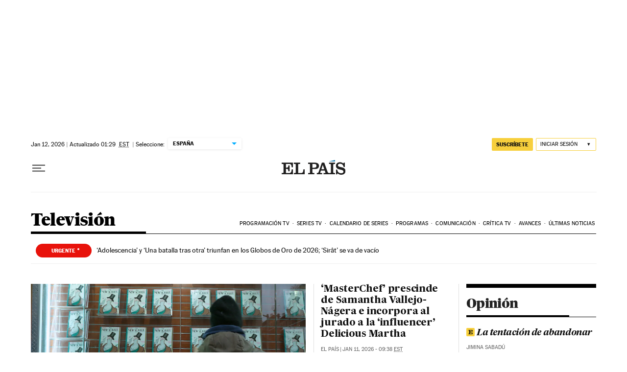

--- FILE ---
content_type: text/html
request_url: https://programacion-tv.elpais.com/parrilla/widget-noche.html
body_size: 622
content:
<!DOCTYPE html>
<html itemscope itemtype="http://schema.org/Website" lang="es-ES" >
<meta http-equiv="Content-Type" content="text/html; charset=UTF-8" />
<meta name="viewport" content="width=device-width, initial-scale=1" />
<script src="bower_components/moment/min/moment.min.js"></script>
<script src="js/jquery-1.10.2.js"></script>
<script src="js/widget.js"></script>
<link rel="stylesheet" href="css/widget-noche.min.css" type="text/css" media="all" />
<body>
<header>
    <h3>PROGRAMACIÓN DE TV</h3>
</header>
<div class="contenedor" id="contenedorGeneral">
    <div class="contenedor" id="contenedorWidget">
        <div class="cabecera">
            <div class="cabecera-interior">
                <a href="//programacion-tv.elpais.com/" target="_top">AHORA</a>
            </div>
        </div>
        <hr style="margin-bottom:0px;">
        <div class="contenedor_programas" id="contenedorProgramas"></div>
    </div>
    <div class="medio">&nbsp;</div>
    <div class="contenedor" id="contenedorWidgetNoche">
        <div class="cabecera">
            <div class="cabecera-interior">
                <a href="//programacion-tv.elpais.com/" target="_top">ESTA NOCHE</a>
            </div>
        </div>
        <hr style="margin-bottom:0px;">
        <div class="contenedor_programas" id="contenedorProgramasNoche">
        </div>
    </div>
</div>
<div style="width:100%">
    <br><b style="float: right;clear: right;"><a href="//programacion-tv.elpais.com/" target="_top">VER TODA LA PROGRAMACIÓN ></a></b><br>
    <hr style="margin-top:15px;">
</div>
</body>
</html>


--- FILE ---
content_type: text/css
request_url: https://static.elpais.com/dist/resources/css/5a1d96e6a200dc687626522b475e985b/ENP/el-pais/section-manual.css
body_size: 29941
content:
:root{--article-body-tablet-offset: rem(32px);--grid-6-1-column-content: calc(1 * ((100% - var(--grid-column-gap) * 5) / 6 + var(--grid-column-gap)) - var(--grid-column-gap));--grid-6-1-column-content-gap: calc(1 * ((100% - var(--grid-column-gap) * 5) / 6 + var(--grid-column-gap)));--grid-8-1-column-content: calc(1 * ((100% - var(--grid-column-gap) * 7) / 8 + var(--grid-column-gap)) - var(--grid-column-gap));--grid-8-1-column-content-gap: calc(1 * ((100% - var(--grid-column-gap) * 7) / 8 + var(--grid-column-gap)));--grid-8-2-column-content: calc(2 * ((100% - var(--grid-column-gap) * 7) / 8 + var(--grid-column-gap)) - var(--grid-column-gap));--grid-8-3-column-content: calc(3 * ((100% - var(--grid-column-gap) * 7) / 8 + var(--grid-column-gap)) - var(--grid-column-gap));--grid-8-4-column-content: calc(4 * ((100% - var(--grid-column-gap) * 7) / 8 + var(--grid-column-gap)) - var(--grid-column-gap));--grid-10-1-column-content: calc(1 * ((100% - var(--grid-column-gap) * 9) / 10 + var(--grid-column-gap)) - var(--grid-column-gap));--grid-10-2-column-content: calc(2 * ((100% - var(--grid-column-gap) * 9) / 10 + var(--grid-column-gap)) - var(--grid-column-gap));--grid-10-3-column-content: calc(3 * ((100% - var(--grid-column-gap) * 9) / 10 + var(--grid-column-gap)) - var(--grid-column-gap));--grid-10-4-column-content: calc(4 * ((100% - var(--grid-column-gap) * 9) / 10 + var(--grid-column-gap)) - var(--grid-column-gap));--grid-10-1-column-content-gap: calc(1 * ((100% - var(--grid-column-gap) * 9) / 10 + var(--grid-column-gap)));--grid-12-1-column-content-gap: calc(1 * ((100% - var(--grid-column-gap) * 11) / 12 + var(--grid-column-gap)))}@font-face{font-family:MarcinAntB;font-style:normal;font-weight:400;font-display:swap;src:url(https://static.elpais.com/dist/resources/fonts/marcin-ant-b/marcinantb-regular-webfont.woff2) format("woff2"),url(https://static.elpais.com/dist/resources/fonts/marcin-ant-b/marcinantb-regular-webfont.woff) format("woff")}@font-face{font-family:MarcinAntB;font-style:normal;font-weight:500;font-display:swap;src:url(https://static.elpais.com/dist/resources/fonts/marcin-ant-b/marcinantb-medium-webfont.woff2) format("woff2"),url(https://static.elpais.com/dist/resources/fonts/marcin-ant-b/marcinantb-medium-webfont.woff) format("woff")}@font-face{font-family:MarcinAntB;font-style:normal;font-weight:700;font-display:swap;src:url(https://static.elpais.com/dist/resources/fonts/marcin-ant-b/marcinantb-bold-webfont.woff2) format("woff2"),url(https://static.elpais.com/dist/resources/fonts/marcin-ant-b/marcinantb-bold-webfont.woff) format("woff")}@font-face{font-family:MarcinAntB;font-style:normal;font-weight:900;font-display:swap;src:url(https://static.elpais.com/dist/resources/fonts/marcin-ant-b/marcinantb-heavy-webfont.woff2) format("woff2"),url(https://static.elpais.com/dist/resources/fonts/marcin-ant-b/marcinantb-heavy-webfont.woff) format("woff")}@font-face{font-family:MajritTxRoman;font-style:normal;font-weight:400;font-display:swap;src:url(https://static.elpais.com/dist/resources/fonts/majrit/majrit-text/Majrit-Text-Roman.woff2) format("woff2"),url(https://static.elpais.com/dist/resources/fonts/majrit/majrit-text/Majrit-Text-Roman.woff) format("woff")}@font-face{font-family:MajritTxRoman;font-style:italic;font-weight:400;font-display:swap;src:url(https://static.elpais.com/dist/resources/fonts/majrit/majrit-text/Majrit-Text-Italic.woff2) format("woff2"),url(https://static.elpais.com/dist/resources/fonts/majrit/majrit-text/Majrit-Text-Italic.woff) format("woff")}@font-face{font-family:MajritTx;font-style:normal;font-weight:500;font-display:swap;src:url(https://static.elpais.com/dist/resources/fonts/majrit/majrit-text/Majrit-Text-Medium.woff2) format("woff2"),url(https://static.elpais.com/dist/resources/fonts/majrit/majrit-text/Majrit-Text-Medium.woff) format("woff")}@font-face{font-family:MajritTx;font-style:italic;font-weight:500;font-display:swap;src:url(https://static.elpais.com/dist/resources/fonts/majrit/majrit-text/Majrit-Text-Medium-Italic.woff2) format("woff2"),url(https://static.elpais.com/dist/resources/fonts/majrit/majrit-text/Majrit-Text-Medium-Italic.woff) format("woff")}@font-face{font-family:MajritTx;font-style:normal;font-weight:600;font-display:swap;src:url(https://static.elpais.com/dist/resources/fonts/majrit/majrit-text/Majrit-Text-Semibold.woff2) format("woff2"),url(https://static.elpais.com/dist/resources/fonts/majrit/majrit-text/Majrit-Text-Semibold.woff) format("woff")}@font-face{font-family:MajritTx;font-style:italic;font-weight:600;font-display:swap;src:url(https://static.elpais.com/dist/resources/fonts/majrit/majrit-text/Majrit-Text-Semibold-Italic.woff2) format("woff2"),url(https://static.elpais.com/dist/resources/fonts/majrit/majrit-text/Majrit-Text-Semibold-Italic.woff) format("woff")}@font-face{font-family:MajritTx;font-style:normal;font-weight:700;font-display:swap;src:url(https://static.elpais.com/dist/resources/fonts/majrit/majrit-text/Majrit-Text-Bold.woff2) format("woff2"),url(https://static.elpais.com/dist/resources/fonts/majrit/majrit-text/Majrit-Text-Bold.woff) format("woff")}@font-face{font-family:MajritTx;font-style:italic;font-weight:700;font-display:swap;src:url(https://static.elpais.com/dist/resources/fonts/majrit/majrit-text/Majrit-Text-Bold-Italic.woff2) format("woff2"),url(https://static.elpais.com/dist/resources/fonts/majrit/majrit-text/Majrit-Text-Bold-Italic.woff) format("woff")}@font-face{font-family:MajritTx;font-style:normal;font-weight:800;font-display:swap;src:url(https://static.elpais.com/dist/resources/fonts/majrit/majrit-text/Majrit-Text-Extrabold.woff2) format("woff2"),url(https://static.elpais.com/dist/resources/fonts/majrit/majrit-text/Majrit-Text-Extrabold.woff) format("woff")}@font-face{font-family:MajritTx;font-style:italic;font-weight:800;font-display:swap;src:url(https://static.elpais.com/dist/resources/fonts/majrit/majrit-text/Majrit-Text-Extrabold-Italic.woff2) format("woff2"),url(https://static.elpais.com/dist/resources/fonts/majrit/majrit-text/Majrit-Text-Extrabold-Italic.woff) format("woff")}@font-face{font-family:MajritTx;font-style:normal;font-weight:900;font-display:swap;src:url(https://static.elpais.com/dist/resources/fonts/majrit/majrit-text/Majrit-Text-Black.woff2) format("woff2"),url(https://static.elpais.com/dist/resources/fonts/majrit/majrit-text/Majrit-Text-Black.woff) format("woff")}@font-face{font-family:MajritTx;font-style:italic;font-weight:900;font-display:swap;src:url(https://static.elpais.com/dist/resources/fonts/majrit/majrit-text/Majrit-Text-Black-Italic.woff2) format("woff2"),url(https://static.elpais.com/dist/resources/fonts/majrit/majrit-text/Majrit-Text-Black-Italic.woff) format("woff")}@font-face{font-family:MajritBn;font-style:normal;font-weight:300;font-display:swap;src:url(https://static.elpais.com/dist/resources/fonts/majrit/majrit-banner/Majrit-Banner-Light.woff2) format("woff2"),url(https://static.elpais.com/dist/resources/fonts/majrit/majrit-banner/Majrit-Banner-Light.woff) format("woff")}@font-face{font-family:MajritBn;font-style:italic;font-weight:300;font-display:swap;src:url(https://static.elpais.com/dist/resources/fonts/majrit/majrit-banner/Majrit-Banner-Light-Italic.woff2) format("woff2"),url(https://static.elpais.com/dist/resources/fonts/majrit/majrit-banner/Majrit-Banner-Light-Italic.woff) format("woff")}.w_t{font-family:MajritTx,serif;font-size:.75rem;line-height:1.25;font-weight:900;letter-spacing:-.015rem;text-transform:uppercase;border-bottom:.0625rem solid #4a4a4a;padding-bottom:.5rem;color:#000;position:relative;margin:0}.w_t:after{content:"";height:.125rem;width:8.25rem;position:absolute;bottom:0;left:0;background:#000}.w_if{width:100%}.w.w-widget_tv_series,.w.w-widget_tv_programming{margin:2.5rem 0}.lbf{text-align:left;border-left:.0625rem dotted #4a4a4a;padding:.3125rem 0 .3125rem .5rem;position:relative;margin:0;list-style:none}.lbf:before,.lbf:after{position:absolute;left:-.125rem;height:.875rem;width:.25rem;display:block;content:"";z-index:1}.lbf:before{top:0;background:linear-gradient(to bottom,#fff,#fff0)}.lbf:after{bottom:0;background:linear-gradient(to top,#fff,#fff0)}.lbf .lbf_i{margin-bottom:12px;font-size:.875rem;line-height:1.21;font-weight:600;letter-spacing:-.0125rem}.lbf .lbf_i:last-child{margin-bottom:0}.lbf .lbf_i a{text-decoration:none;color:#111}.lbf .lbf_i span{font-family:MajritTx,serif;font-weight:700}.lbf_t{color:#e8120b;font-size:.75rem;font-weight:400;line-height:1.58;font-family:MarcinAntB,sans-serif;letter-spacing:.0125rem}.lbf_t abbr{font-size:.6875rem}.lbf_t:before{position:absolute;content:" \2022";left:-.6875rem;top:0}.b-bra .b_sp{padding:.5rem;margin-bottom:1.25rem}.b-bra .b_row{grid-template-columns:1fr 1fr}.b-bra .b_row .c_t a{font-size:1.25rem;line-height:1.1;letter-spacing:-.01875rem}.b-bra .c_h:last-child .c_t{margin-bottom:0}.b-bra-3 .b_row{display:grid}.b-bra-3 .c:first-of-type{grid-column:1/3}.b-bra-3 .c:nth-of-type(n+2) .c_t a{font-size:1.0625rem;line-height:1.18;letter-spacing:-.015625rem}.b-bra .b_hr-s-b{margin-top:2.5rem}.b.b-fr{margin-top:0}.b-fr .c_t{font-size:1rem;line-height:1.19;letter-spacing:-.005625rem}.b-fr .c_t_i{top:.125rem}.b-fr .c--c .c_a{justify-content:center}.b-fr .c:nth-of-type(5){border-bottom:none;margin-bottom:0;padding-bottom:0}.b-fr .c.c-product .c_h,.b-fr .c.c-product .c_d{order:0}.b-fr .b_row{border-bottom:double #4a4a4a}.b-fr .c-brr:last-of-type,.b-fr .c-pub:last-of-type{grid-column:span 4}.b-fr .b_row.b_el-2,.b-fr .b_row.b_el-2 .c,.b-fr .b_row.b_el-3,.b-fr .b_row.b_el-3 .c{grid-column:span 4}.b-fr+.z_hr{display:none}.b-f .c_t-r{font-size:1.375rem;line-height:1.14}.tpl-h .b-f_d{border-top:.0625rem solid #ebebeb;grid-column:span 4;margin-top:2.5rem;padding-top:2.5rem;height:1.875rem}.b-sw .c:nth-of-type(n+2){position:relative}.b-sw .c:nth-of-type(n+2):before{content:"";height:100%;width:1px;background:#dedede;left:calc(var(--grid-column-gap) / 2 - var(--grid-column-gap));top:0;position:absolute}.b-sw .c_t{font-size:1.0625rem;line-height:1.12;letter-spacing:-.005625rem}.b-sw_c{font-size:.875rem;line-height:1.29;padding-bottom:1rem}.b-sw_b{overflow-x:hidden}.b-sw .b_of{overflow-x:auto}.b-sw_l._g{grid-auto-columns:9.3125rem;grid-template-columns:repeat(12,1fr);grid-auto-flow:column;grid-template-columns:unset}.b-sw_n{position:relative;margin-top:.625rem;margin-bottom:.9375rem;justify-content:space-between}.b-sw_n span{display:inline-block;margin-right:.5625rem;margin-bottom:0;display:block;border-radius:50%;background-color:#4a4a4a;width:.1875rem;height:.1875rem;border:0;padding:.0625rem}.b-sw_n span.active{background-color:#016ca2;width:.4375rem;height:.4375rem}.b-sw_co{align-items:center;display:none}.b-sw_btn{background-color:#f2f2f2;background-image:url(https://static.elpais.com/dist/resources/images/v2/ico-single-angle-right.svg);background-repeat:no-repeat;background-position:center center;background-size:25%;border-radius:50%;width:1.625rem;height:1.625rem;display:none}.b-sw_btn.ant{left:0;transform:rotate(180deg)}.b-sw_btn.sig{right:0}.b-sw .b_h_sp_n[href^="https://profesional.elpais.com/"]{background:url(https://static.elpais.com/dist/resources/images/sections/negocios/boton-amarillo-profesional.svg) no-repeat;width:152px;height:24px;background-size:contain}.b-sw .b_h_sp_n[href^="https://profesional.elpais.com/"]:hover{opacity:1}.tpl-admin .b-sw .b-sw_l._g{grid-template-columns:repeat(12,166px)}.tpl-admin .b-sw .b_of{overflow-x:scroll}.z-sc .b-sw{grid-column:1/5}.z-sc .b-sw._g-o{padding-left:0;padding-right:0}.z-sc .b-sw .b_row:first-of-type{border-top:0}.z-sc .b-sw .b_hr{display:none}.z-sc .b-sw:first-child{margin-top:0;padding-bottom:2.5rem;border-bottom:.5rem solid #000}.z-sc .b-sw:first-child .b_hr{display:block}.z-sc .b-sw:last-child{margin-top:2.5rem;border-top:0}.z-sc .b-sw.b:last-child{margin-top:2.5rem;border-top:0}.z-sc .b_row-4 .b-sw:first-child .b_h{border-top:0}.z-sc .b_row-6 .b-sw:first-child{margin-top:2.5rem;padding-bottom:2.5rem;border-bottom:.5rem solid #000}.z-sc .b_row-cl .b-sw:first-child{margin-top:0;padding-bottom:2.5rem;border-bottom:.5rem solid #000}.z-sc .b_row-cl .b-sw:first-child .b_h{border-top:0}.c.c-brr .c_t{font-family:MarcinAntB,sans-serif}.c.c-brr .c_t a{font-weight:500;font-size:1.0625rem;line-height:1.18;letter-spacing:-.015625rem}.c.c-brr .c_d{font-family:MarcinAntB,sans-serif}.c.c-brr.c--m-n .c_t a{font-size:1.25rem;line-height:1.15}.c.c-ace{display:grid;grid-column-gap:var(--grid-column-gap);grid-template-columns:1fr 3.875rem}.c.c-ace .c_m{margin-left:auto;margin-right:auto}.c.c-ace .c_m_c{border-radius:100%;height:3.875rem;width:3.875rem;overflow:hidden}.c.c-ace .c_m_e{position:absolute;-o-object-fit:cover;object-fit:cover;height:100%;filter:grayscale(100%)}.c.c-ace.c--m-n{display:block}.c.c-ace .c_m{grid-column:2;grid-row:1/6;margin-bottom:0}.c.c-ace .c_h{grid-column:1}.c.c-pub .c_t{font-family:MarcinAntB,sans-serif;color:#717684}.c.c-pub .c_t a{font-weight:700;font-size:1.0625rem;line-height:1.18;letter-spacing:-.015625rem}.c.c-pub .c_d{font-family:MarcinAntB,sans-serif}.c.c-pub.c--m-n .c_t a{font-size:1.125rem;line-height:1.11}.c.c-pub .c_a{color:#666}.c_t_i-r{background-image:url(https://static.elpais.com/dist/resources/images/v2/e_registro.svg);background-size:cover;background-repeat:no-repeat}.c_t_i-s{background-image:url(https://static.elpais.com/dist/resources/images/v2/e_suscripcion.svg);background-size:cover;background-repeat:no-repeat}.c_t_i-5ds{background-image:url(https://static.elpais.com/dist/resources/images/sections/cinco-dias/ico-suscripcion.svg);width:1.125rem;height:1.125rem}.c_r_v{background:url(https://static.elpais.com/dist/resources/images/v2/ico-play.svg) no-repeat}.b-t_w{border-bottom:double #4a4a4a;padding-bottom:1.25rem}.b-t .c_t{font-size:1.25rem;line-height:1.15;letter-spacing:-.018125rem;font-weight:600}.b-t .c_t-r{font-family:MajritTx,serif}.b-t .c_t_i{top:.0625rem}.b-t .c-brr .c_t{font-size:1.125rem;line-height:1.17;letter-spacing:-.016875rem}.b-t_a:first-of-type .c:first-of-type .c_t,.b-t:not(.b-t-ad) .b-t_b:first-of-type .c:first-of-type .c_t{font-size:1.875rem;line-height:1.07;letter-spacing:-.0675rem;font-weight:700}.b-t_a:first-of-type .c:first-of-type .c_t_i,.b-t:not(.b-t-ad) .b-t_b:first-of-type .c:first-of-type .c_t_i{top:-.1875rem}.b-t_a:first-of-type .c:first-of-type .c_t-r,.b-t:not(.b-t-ad) .b-t_b:first-of-type .c:first-of-type .c_t-r{font-size:1.625rem;line-height:1.15;letter-spacing:-.0375rem;font-weight:400}.b-t_a:first-of-type .c:first-of-type .c_t-r .c_t_i,.b-t:not(.b-t-ad) .b-t_b:first-of-type .c:first-of-type .c_t-r .c_t_i{top:-.0625rem}.b-t_b+.b-t_a .c:first-of-type .c_t-r{font-weight:400}.b-t-1 .c_kg{order:0}.b-t-1 .c_h,.b-t-1 .c_d{order:5}.b-t-1 .c_a{order:15;margin-top:15px;margin-bottom:0}.b-t-1 .c_a~.c_ap{margin-top:0;margin-bottom:.9375rem}.b-t-1 .c_ap{order:7}.b-t-1 .c_r,.b-t-1 .c_l{order:20}.b-t-1 .c_t{font-size:1.125rem;line-height:1.22;letter-spacing:-.025rem;font-weight:700}.b-t-1 .c-o .c_d{font-size:.875rem;line-height:1.21}.b-t-1 .c-o.c--c .c_t{font-size:1.25rem;line-height:1.1;letter-spacing:-.000625rem}.b-t-1 .c-ec .c_h{order:5}.b-t-1 .c-ec .c_m{order:10}.b-t-1 .b-t_d-4 .c:nth-of-type(n+2),.b-t-1 .b-t_d-6 .c:nth-of-type(n+2){position:relative}.b-t-1 .b-t_d-4 .c:nth-of-type(n+2):before,.b-t-1 .b-t_d-6 .c:nth-of-type(n+2):before{content:"";height:100%;width:1px;background:#dedede;left:calc(var(--grid-column-gap) / 2 - var(--grid-column-gap));top:0;position:absolute}.b-t-3 .b-t_b .c:first-of-type .c:first-of-type .c_t{font-size:1.875rem;line-height:1.07;font-weight:700;letter-spacing:-.03125rem}.b-t-3 .b-t_b+.b-t_a .c.c--c .c_t{font-size:1.625rem;line-height:1.15;font-weight:400;letter-spacing:-.03125rem;font-family:MajritTxRoman,serif}.b-t-3 div:first-child.b-t_a .c:first-of-type .c_t{font-size:1.875rem;line-height:1.13;font-weight:700;letter-spacing:-.0675rem}.b-t-3 div:first-child.b-t_a .c:first-of-type .c_t-r{letter-spacing:-.03125rem}.b-t-3 div:first-child.b-t_a .c:first-of-type+.b-t_b .c .c_t{font-size:1.25rem;line-height:1.15;letter-spacing:-.018125rem}.b-t-ad .b-t_a{margin-bottom:unset}.b-t-ad .b-t_w>.b-t_a+.b-t_bc_w .b-t_b .c_t{font-size:1.25rem;line-height:1.15;font-weight:600;letter-spacing:-.0018125rem}.b-t-ad .b-t_w>.b-t_a+.b-t_bc_w .b-t_b .c_t_i{top:.0625rem}.b-t-ad .b-t_bc_w:first-child:first-child .b_st:first-child{border:none;margin-top:0;padding-top:0}.b-t-ad .b-t_bc_w:first-of-type,.b-t-ad .b-t_d:first-of-type{margin-top:0;padding-top:0;border:unset}.b-t-ad .b-t_d .c_t{font-size:1rem;line-height:1.19;letter-spacing:-.005625rem;font-weight:700}.b-t-ad .b-t_d .c_t_i{top:.125rem}.b-t_ad{grid-column:1/5}.b-t+.z_hr{display:none}.z-fo .b-t-ad .b_b .b-t_a{display:block}.z-sc{margin-top:2.5rem}.z-sc .b_row:first-of-type{border-top:.5rem solid #000}.b_row .b-sc{margin-top:2.5rem}.b_row-3 .b-sc{grid-column:span 4}.b-sc{border-bottom:double #4a4a4a}.b-sc_w{padding-bottom:.75rem}.b-sc_w .c{padding-bottom:.75rem;margin-bottom:.75rem}.b-sc_w .c .c_h:last-child .c_t{margin:0}.b-sc .b_h{margin-bottom:.8125rem;border-top:none}.b-sc .b_h_t{font-size:1.1875rem;line-height:1.9;letter-spacing:-.0175rem;padding-top:0}.b-sc .b_h_k{padding:0 0 .8125rem .25rem}.b-sc .c_t{font-size:.9375rem;line-height:1.2;font-weight:600;letter-spacing:-.0125rem}.b-sc .c_t_i{top:.1875rem}.b-sc .c:first-of-type .c_t{font-size:1.125rem;line-height:1.22;font-weight:600;letter-spacing:-.025rem}.b-sc .c:first-of-type .c_t_i{top:.125rem}.b_row-4 .b-sc .b_h_w:after{max-width:10.3125rem}.b_row-3{grid-template-columns:repeat(4,1fr)}.b_row-6 .b-sc{grid-column:span 2}.b_row-6 .b-sc:not(:nth-of-type(odd)){position:relative}.b_row-6 .b-sc:not(:nth-of-type(odd)):before{content:"";height:100%;width:1px;background:#dedede;left:calc(var(--grid-column-gap) / 2 - var(--grid-column-gap));top:0;position:absolute}.b_row-6 .b-sc:not(:nth-of-type(odd)):before{top:2.5625rem;height:calc(100% - 62px)}.b_row-6 .b-sc .b_h_t{font-size:1rem;line-height:.25;letter-spacing:-.014375rem}.b_row-6 .b-sc .c:first-of-type .c_t{font-size:1rem;line-height:1.19;letter-spacing:-.005625rem}.b_row-6 .b-sc .c:first-of-type .c_t_i{top:.125rem}.b_row-m .b-sc:nth-of-type(n+7) .c:last-of-type,.b_row-cl .b-sc .c:last-of-type{padding-bottom:0;margin-bottom:0}.b_row-cl .b-sc:not(:nth-of-type(odd)):before{top:3.1875rem;height:calc(100% - 72px)}.b_row-cl .b-sc .b_h_t{text-indent:-624.9375rem;line-height:1.375rem}.b_row-cl .b-sc .k_juegos .b_h_t{text-indent:0}.k_as:after{background:red}.k_huf:after{background:#64c2a2}.k_mer .b_h_t{padding-bottom:1.125rem}.k_mer:after{background:#ff4d00}.k_elmo:after{background:#04adff}.k_cidi:after{background:#215085}.k_juegos .b_h_t{padding-bottom:.6875rem}.k_juegos:after{background:#000}.k_ret:after{background:#f03c9a}.k_cuarenta .b_h_t{margin-top:-.6875rem}.k_cuarenta:after{background:#fa3f37}:root{--classifieds-gap: rem(20px)}.b_ne{margin-bottom:2.5rem;font-family:MarcinAntB,sans-serif}.b_ne .btn-c{display:none}.b_ne .btn-c svg{width:.875rem}.b_ne_o{font-weight:700;display:inline-block;position:relative;font-size:.875rem;line-height:1.14;margin-bottom:1.4375rem}.b_ne_o:after{content:"";position:absolute;top:.375rem;margin-left:.625rem;width:0;height:0;border-left:.3125rem solid transparent;border-right:.3125rem solid transparent;border-top:.3125rem solid #00aeff;transform:rotate(0)}.b_ne_nav[style="display: block;"] .btn-c{display:block}.b_ne .on ._btn{font-weight:700}.b_ne section{padding-top:2.1875rem;border-top:.5rem solid #000;position:relative}.b_ne_pa{height:4.375rem}.b_ne_pa a{text-indent:-624.9375rem;display:block;flex-grow:1;height:100%;background-repeat:no-repeat;background-position:center;background-size:auto 2.3125rem}.b_ne_li{min-height:43.75rem}.b_ne_c_t{font-size:.875rem;line-height:1.14;letter-spacing:-.005rem;display:flex}.b_ne_c_t a{flex:1;padding:1.0625rem 0 1.0625rem 1.0625rem}.b_ne_c_t a:before{content:"";display:block;position:absolute;top:0;left:0;width:100%;height:100%;z-index:5}.b_ne .a_m a:before{content:"";display:block;position:absolute;top:0;left:0;width:100%;height:100%;z-index:5}.b_ne_c{padding-bottom:var(--classifieds-gap);margin-bottom:var(--classifieds-gap);border-bottom:.0625rem solid #e2e2e2;position:relative;display:grid;grid-template-columns:4fr 6fr}.b_ne_c-1{display:block}.b_ne_c-1 .a_m{margin-bottom:.875rem}.b_ne_c-1 .b_ne_c_t{font-size:1rem;line-height:1.13;letter-spacing:-.005625rem;padding-left:0}.b_ne_c-1 .b_ne_c_t a:before{content:"";display:block;position:absolute;top:0;left:0;width:100%;height:100%;z-index:5}.b_ne_c_h{display:none;grid-column:1/3;grid-row:1;height:1.625rem;margin-bottom:.0625rem;position:relative;z-index:10}.b_ne_c_h a{background-position:center;background-size:auto 65%;background-repeat:no-repeat;background-position:.8125rem center;flex:1;display:block;text-indent:-624.9375rem}.home .b_ne_c_h{display:flex}.home .b_ne_c_t a{padding:1.0625rem 0 1.0625rem 1.0625rem}.home .b_ne_c_t a:before{content:"";display:block;position:absolute;top:0;left:0;width:100%;height:100%;z-index:5}.home .b_ne_c-1{position:relative;padding-bottom:0}.home .b_ne_c-1 .a_m{margin-bottom:0}.home .b_ne_c-1 .b_ne_c_t{position:absolute;bottom:0;left:0;padding-bottom:0;width:100%;box-sizing:border-box;background:linear-gradient(1turn,#000,transparent);color:#fff;font-weight:700;text-align:center}.home .b_ne_c-1 .b_ne_c_t a{padding:1.0625rem}.tpl-a .b_ne{margin-top:2.5rem}:lang(pt-br) .suscripciones .b_ne_pa a,:lang(pt-br) [data-menu=suscripciones] .b_ne_c_h a{background-image:url(https://static.elpais.com/dist/resources/images/logos/classifieds/suscripciones_el_pais_br.svg)}[data-menu=hipotecas] .b_ne_c_h a{background-size:auto 55%}.energia .b_ne_pa a,[data-menu=energia] .b_ne_c_h a{cursor:default;pointer-events:none}.suscripcionesempresas .b_ne_pa a{background-size:auto 1rem}[data-menu=home] .b_ne_c_h a{background-color:#000;background-image:url(https://static.elpais.com/dist/resources/images/logos/classifieds/emagister_white.svg)}[data-menu=descuentos] .b_ne_c_h a{background-color:#565656;background-image:url(https://static.elpais.com/dist/resources/images/logos/classifieds/descuentos_elpais_white.svg)}[data-menu=hipotecas] .b_ne_c_h a{background-color:#183159;background-image:url(https://static.elpais.com/dist/resources/images/logos/classifieds/iahorro_white_v2.svg)}[data-menu=cursos] .b_ne_c_h a{background-color:#139988;background-image:url(https://static.elpais.com/dist/resources/images/logos/classifieds/emagister_white.svg)}[data-menu=cursosonline] .b_ne_c_h a{background-color:#139988;background-image:url(https://static.elpais.com/dist/resources/images/logos/classifieds/emagister_white.svg)}[data-menu=colecciones] .b_ne_c_h a{background-color:#0272a8;background-image:url(https://static.elpais.com/dist/resources/images/logos/secondary/colecciones_white.svg)}[data-menu=cursosingles] .b_ne_c_h a{background-color:#ef4848;background-image:url(https://static.elpais.com/dist/resources/images/logos/classifieds/gymglish_elpais_white.svg)}[data-menu=escaparate] .b_ne_c_h a{background-color:#001722;background-image:url(https://static.elpais.com/dist/resources/images/logos/classifieds/escaparate_elpais_white.svg)}[data-menu=escaparatebf] .b_ne_c_h a{background-color:#001722;background-image:url(https://static.elpais.com/dist/resources/images/logos/classifieds/escaparate_blackfriday_elpais_white_desktop.svg)}[data-menu=escaparatecm] .b_ne_c_h a{background-color:#001722;background-image:url(https://static.elpais.com/dist/resources/images/logos/classifieds/escaparate_cibermonday_elpais_white_desktop.svg)}[data-menu=escaparatepd] .b_ne_c_h a{background-color:#001722;background-image:url(https://static.elpais.com/dist/resources/images/logos/classifieds/escaparate_primeday_elpais_white_desktop.svg)}[data-menu=suscripciones] .b_ne_c_h a{background-color:#f7cf3c;background-image:url(https://static.elpais.com/dist/resources/images/logos/classifieds/suscripciones_el_pais.svg)}[data-menu=juegos] .b_ne_c_h a{background-color:#016ca2;background-image:url(https://static.elpais.com/dist/resources/images/logos/classifieds/juegos_elpais_white.svg)}[data-menu=entradas] .b_ne_c_h a{background-color:#009a9a;background-image:url(https://static.elpais.com/dist/resources/images/logos/classifieds/entradas_elpais_mv.svg)}[data-menu=legal] .b_ne_c_h a{background-color:#0068a5;background-image:url(https://static.elpais.com/dist/resources/images/logos/classifieds/legal_white.png)}[data-menu=suscripcionesempresas] .b_ne_c_h a{background-color:#f7cf3c;background-image:url(https://static.elpais.com/dist/resources/images/logos/classifieds/elpais_profesional.svg)}[data-menu=energia] .b_ne_c_h a{background-color:#79bc1c;background-image:url(https://static.elpais.com/dist/resources/images/logos/classifieds/energia_white.svg)}.descuentos .b_ne_pa a{background-color:#565656;background-image:url(https://static.elpais.com/dist/resources/images/logos/classifieds/descuentos_elpais_white_desktop.svg)}.b_ne_c-1 [data-menu=descuentos] .b_ne_c_h a{background-color:#565656;background-image:url(https://static.elpais.com/dist/resources/images/logos/classifieds/descuentos_elpais_white.svg)}.hipotecas .b_ne_pa a{background-color:#183159;background-image:url(https://static.elpais.com/dist/resources/images/logos/classifieds/iahorro_white_v2.svg)}.b_ne_c-1 [data-menu=hipotecas] .b_ne_c_h a{background-color:#183159;background-image:url(https://static.elpais.com/dist/resources/images/logos/classifieds/iahorro_white_v2.svg)}.cursos .b_ne_pa a{background-color:#139988;background-image:url(https://static.elpais.com/dist/resources/images/logos/classifieds/emagister_white.svg)}.b_ne_c-1 [data-menu=cursos] .b_ne_c_h a{background-color:#139988;background-image:url(https://static.elpais.com/dist/resources/images/logos/classifieds/emagister_white.svg)}.cursosonline .b_ne_pa a{background-color:#139988;background-image:url(https://static.elpais.com/dist/resources/images/logos/classifieds/emagister_white.svg)}.b_ne_c-1 [data-menu=cursosonline] .b_ne_c_h a{background-color:#139988;background-image:url(https://static.elpais.com/dist/resources/images/logos/classifieds/emagister_white.svg)}.colecciones .b_ne_pa a{background-color:#0272a8;background-image:url(https://static.elpais.com/dist/resources/images/logos/secondary/colecciones_white.svg)}.b_ne_c-1 [data-menu=colecciones] .b_ne_c_h a{background-color:#0272a8;background-image:url(https://static.elpais.com/dist/resources/images/logos/secondary/colecciones_white.svg)}.cursosingles .b_ne_pa a{background-color:#ef4848;background-image:url(https://static.elpais.com/dist/resources/images/logos/classifieds/gymglish_elpais_white_desktop.svg)}.b_ne_c-1 [data-menu=cursosingles] .b_ne_c_h a{background-color:#ef4848;background-image:url(https://static.elpais.com/dist/resources/images/logos/classifieds/gymglish_elpais_white.svg)}.escaparate .b_ne_pa a{background-color:#001722;background-image:url(https://static.elpais.com/dist/resources/images/logos/classifieds/escaparate_elpais_white_desktop.svg)}.b_ne_c-1 [data-menu=escaparate] .b_ne_c_h a{background-color:#001722;background-image:url(https://static.elpais.com/dist/resources/images/logos/classifieds/escaparate_elpais_white.svg)}.escaparatebf .b_ne_pa a{background-color:#001722;background-image:url(https://static.elpais.com/dist/resources/images/logos/classifieds/escaparate_blackfriday_elpais_white_desktop.svg)}.b_ne_c-1 [data-menu=escaparatebf] .b_ne_c_h a{background-color:#001722;background-image:url(https://static.elpais.com/dist/resources/images/logos/classifieds/escaparate_blackfriday_elpais_white_desktop.svg)}.escaparatecm .b_ne_pa a{background-color:#001722;background-image:url(https://static.elpais.com/dist/resources/images/logos/classifieds/escaparate_cibermonday_elpais_white_desktop.svg)}.b_ne_c-1 [data-menu=escaparatecm] .b_ne_c_h a{background-color:#001722;background-image:url(https://static.elpais.com/dist/resources/images/logos/classifieds/escaparate_cibermonday_elpais_white_desktop.svg)}.escaparatepd .b_ne_pa a{background-color:#001722;background-image:url(https://static.elpais.com/dist/resources/images/logos/classifieds/escaparate_primeday_elpais_white_desktop.svg)}.b_ne_c-1 [data-menu=escaparatepd] .b_ne_c_h a{background-color:#001722;background-image:url(https://static.elpais.com/dist/resources/images/logos/classifieds/escaparate_primeday_elpais_white_desktop.svg)}.suscripciones .b_ne_pa a{background-color:#f7cf3c;background-image:url(https://static.elpais.com/dist/resources/images/logos/classifieds/suscripciones_el_pais_desktop.svg)}.b_ne_c-1 [data-menu=suscripciones] .b_ne_c_h a{background-color:#f7cf3c;background-image:url(https://static.elpais.com/dist/resources/images/logos/classifieds/suscripciones_el_pais.svg)}.juegos .b_ne_pa a{background-color:#016ca2;background-image:url(https://static.elpais.com/dist/resources/images/logos/classifieds/juegos_elpais_white_desktop.svg)}.b_ne_c-1 [data-menu=juegos] .b_ne_c_h a{background-color:#016ca2;background-image:url(https://static.elpais.com/dist/resources/images/logos/classifieds/juegos_elpais_white.svg)}.entradas .b_ne_pa a{background-color:#009a9a;background-image:url(https://static.elpais.com/dist/resources/images/logos/classifieds/entradas_elpais.svg)}.b_ne_c-1 [data-menu=entradas] .b_ne_c_h a{background-color:#009a9a;background-image:url(https://static.elpais.com/dist/resources/images/logos/classifieds/entradas_elpais_mv.svg)}.legal .b_ne_pa a{background-color:#0068a5;background-image:url(https://static.elpais.com/dist/resources/images/logos/classifieds/legal_white_dk.png)}.b_ne_c-1 [data-menu=legal] .b_ne_c_h a{background-color:#0068a5;background-image:url(https://static.elpais.com/dist/resources/images/logos/classifieds/legal_white.png)}.suscripcionesempresas .b_ne_pa a{background-color:#f7cf3c;background-image:url(https://static.elpais.com/dist/resources/images/logos/classifieds/elpais_profesional.svg)}.b_ne_c-1 [data-menu=suscripcionesempresas] .b_ne_c_h a{background-color:#f7cf3c;background-image:url(https://static.elpais.com/dist/resources/images/logos/classifieds/elpais_profesional.svg)}.energia .b_ne_pa a{background-color:#79bc1c;background-image:url(https://static.elpais.com/dist/resources/images/logos/classifieds/energia_white.svg)}.b_ne_c-1 [data-menu=energia] .b_ne_c_h a{background-color:#79bc1c;background-image:url(https://static.elpais.com/dist/resources/images/logos/classifieds/energia_white.svg)}.w-sc{border-bottom:.0625rem solid #4a4a4a}.w-sc:last-child{margin-bottom:0}.w-sc .w_t{font-size:1.1875rem;line-height:1.42;letter-spacing:-.0175rem;font-weight:900;padding-top:1.25rem;border-top:.5rem solid #000;text-transform:none;padding-bottom:.6875rem}.w-sc .w_t:after{width:13.125rem}.w-sc .w_b{padding:0 0 .5rem}.w-sc .c{padding-top:.875rem;padding-bottom:.875rem;margin-bottom:0}.w-sc .c:last-of-type{border-bottom:none}.w-sc .c_h{display:block}.w-sc .c_da{color:#e8120b;font-family:MarcinAntB,sans-serif;font-size:.8125rem;font-weight:500}.w-sc .c_da:after{content:"";width:.0625rem;height:.625rem;display:inline-block;background:#000;margin:0 .3125rem}.w-sc .c .c_h .c_t{font-size:.875rem;line-height:1.29;font-weight:600;margin:0;display:inline}.w-sc .c .c_h .c_t_i{top:.1875rem}.w-sc .c .c_st{font-size:.9375rem;line-height:1.27;margin-top:.5rem}.w-sc .c .c_k{letter-spacing:.01125rem;margin-bottom:0;display:inline}.w-sc .c .c_k+.c_t:before{content:"";width:.125rem;height:.125rem;border:.0625rem;background:#000;display:inline-block;margin:0 .125rem .1875rem}.w-sc .c .c_k-l{margin-right:.3125rem}.w-sc .c .c_k-l+.c_t:before{display:none}.w-sc .c.c--m{display:grid;grid-template-columns:90px 1fr;gap:.75rem}.w-sc .c.c--m .c_m{margin-top:.3125rem}.a_o .w-sc .w_t,.b-au_s .w-sc .w_t,.rr .w-sc .w_t{border-top:0;padding-top:0;padding-bottom:.5rem;line-height:1.25;text-transform:uppercase;font-size:.75rem;font-weight:900;font-family:MajritTx,serif;border-bottom:1px solid #000}.a_o .w-sc .w_t:after,.b-au_s .w-sc .w_t:after,.rr .w-sc .w_t:after{width:132px;height:2px;display:block}.a_o .w-sc .c,.b-au_s .w-sc .c,.rr .w-sc .c{border-bottom:1px dotted #111;padding:10px 0}.a_o .w-sc .c:last-child,.b-au_s .w-sc .c:last-child,.rr .w-sc .c:last-child{border-bottom:0}.a_o .w-sc .c_t,.b-au_s .w-sc .c_t,.rr .w-sc .c_t{font-family:MajritTx,serif;font-weight:500;font-size:.8125rem;line-height:1.15}.c_apc{align-items:center}.c_apc_i{width:1.9375rem;height:1.9375rem;background-color:#efefef;border-radius:50%}.c_apc_t{width:calc(100% - 45px);height:.125rem;background-color:#efefef;margin-left:.9375rem}.b-st_w{border-top:.5rem solid #000;border-bottom:double #4a4a4a;padding:1.25rem 0}.b-st_wt{border-bottom:none;padding-bottom:0}.b-st:first-child .b-st_w{padding-top:0;border-top:unset}.b-st_b .w{margin:2.5rem auto 0;max-width:18.75rem}.b-st .c--m{display:grid;grid-template-columns:1fr 1fr;grid-column-gap:var(--grid-column-gap)}.b-st .c--m .c_kg{margin-bottom:.5rem}.b-st .c--m>*{grid-column:1/4}.b-st .c--m>.c_m{grid-column:1/4;grid-row:1/14}.b-st_f{border-top:.0625rem solid #4a4a4a;padding-top:1.1875rem;justify-content:space-between;margin:2.5rem 0 0}.b-st_f span{flex-grow:1}body[class^=tpl-s-lo-mas-visto] .b-st_wt{padding-top:0;border-top:0}.playlist_msg{text-align:center;font-family:MajritTx,serif}.playlist{padding-bottom:4.8125rem;min-height:24.375rem}.playlist a:hover{opacity:1}.playlist .placeholder{top:0}.playlist .mm_playlist_container{margin-top:1.5625rem;padding-bottom:1.5625rem;background-color:#fff;padding-right:.5rem;height:206px;margin-bottom:1.6875rem}.playlist .mm_playlist_container::-webkit-scrollbar{width:8px}.playlist .mm_playlist_container::-webkit-scrollbar-thumb{background:#0003;border-radius:10px}.playlist .mm_playlist_container::-webkit-scrollbar-track{background:#ffffffa6;border-radius:10px}.playlist .mm_playlist_container .mm_playlist_item_container{background:#fff;border-bottom:1px solid #979797;height:auto;margin-bottom:0;padding:.625rem 0;width:auto;margin-left:1.5625rem;display:flow-root}.playlist .mm_playlist_container .mm_playlist_item_container:last-child{border-bottom:0;padding-bottom:0}.playlist .mm_playlist_container .mm_playlist_item_container .mm_playlist_title{color:#000;font-family:MajritTx,serif;white-space:inherit;font-size:.8125rem;line-height:1.23;letter-spacing:-.004375rem}.playlist .mm_playlist_container .mm_playlist_item_container .mm_playlist_cover{float:right;margin:0 0 0 .9375rem;width:100px;background:transparent;height:auto}.playlist .mm_playlist_container .mm_playlist_item_container .mm_playlist_cover .mm_playlist_center{width:100px;height:auto;vertical-align:top}.playlist .mm_playlist_container .mm_playlist_item_container .mm_playlist_cover .mm_playlist_center img{max-width:100px;margin:0;height:75px}.playlist .mm_playlist_container .mm_playlist_item_container .mm_playlist_txt{margin:0}.playlist .mm_playlist_container .mm_playlist_item_container:first-child{padding-top:0}.playlist .mm_playlist_container .mm_playlist_item_selected{border-left:5px solid #06aeff;margin-left:0}.playlist .mm_playlist_container .mm_playlist_item_selected .mm_playlist_txt{padding-left:1.25rem}.playlist .mm_playlist_container .mm_playlist_item_selected .mm_playlist_txt .mm_playlist_title{font-weight:900}.playlist .lista .mm_playlist_txt:after,.playlist .lista .mm_playlist_item_selected .mm_playlist_txt:after,.playlist .lista .mm_playlist_subtitle,.playlist .mm_playlist_duration,.playlist .mm_playlist_footer{display:none}.tpl-s-suscripciones-elpaismas .playlist .mm_playlist_container .mm_playlist_item_selected{border-left:5px solid #f7cf3c}.w-cta-custom{display:block;border-bottom:.0625rem solid #000;margin-top:2.8125rem}.w-cta-custom .w_h{border-bottom:.0625rem solid #4a4a4a;margin-bottom:1.1875rem;display:flex;justify-content:space-between;align-items:flex-end}.w-cta-custom .w_h .w_bt{position:relative;top:-.625rem;border-radius:.125rem;background-color:#00b1ff;padding:.1875rem 1.25rem;font-size:.625rem;line-height:1.9;color:#fff}.w-cta-custom .w_t{font-size:1rem;line-height:1.19;text-transform:none;border:0}.w-cta-custom .w_t:after{background:#000}.w-cta-custom_b{padding:1.4375rem 0 2.6875rem;border-top:.5rem solid #000000;position:relative;width:100%}.w-cta-custom_txt{font-family:MajritTxRoman,serif;font-size:.9375rem}.w-cta-custom .w_tx{font-size:.875rem;line-height:1.21;font-family:MajritTxRoman,serif;color:#4a4a4a}.bl_lmv ol{padding:0;padding-left:1.5625rem;margin-bottom:2.5rem;margin-top:0}.bl_lmv ol li{color:#000;padding:0 0 1.4375rem .625rem;margin:0;font-family:MajritTx,serif;font-size:.875rem;line-height:1.29;font-weight:700;letter-spacing:-.0125rem}.bl_lmv ol li::marker{font-family:MajritTxRoman,serif;font-size:1.625rem;letter-spacing:-.0375rem;border:1px solid red}.bl_lmv ol li span{display:block;font-family:MarcinAntB,sans-serif;font-size:.625rem;line-height:1.9;letter-spacing:.01125rem;font-weight:400;text-transform:uppercase}.bl_lmv ol li a{position:relative;top:-.5rem}.bl_lmv ol li a .mul{display:inline-block;font-family:MajritTx,serif;font-size:.6875rem;line-height:1.82;font-weight:700;margin-right:.3125rem;position:relative;top:-.0625rem}.bl_lmv .b-t_b{border-bottom:double #4a4a4a}.bl_lmv .b-t_ad-col{border-top:1px solid #dedede;padding-top:15px}.bl_lmv .b-t_ad-row .ad{background:#f4f4f4}.bl_lmv .b-t_ad-row .ad div{min-height:100px;min-width:300px}.bl_lmv .ad{margin-bottom:.9375rem}.b_er404+.bl_lmv .b-t_ad{display:none}@supports (hanging-punctuation: first) and (font: -apple-system-body) and (-webkit-appearance: none){.bl_lmv ol{padding-left:35px}.bl_lmv ol li{padding-left:0}}.w-lmv{border-bottom:.0625rem solid #4a4a4a}.w-lmv .w_b{padding:1.25rem 0}.w-lmv ol{list-style-type:revert;padding-left:.9375rem}.w-lmv ol li{font-family:MajritTx,serif;font-size:.8125rem;line-height:1.15;padding-bottom:.625rem;margin-bottom:.625rem;font-weight:700;position:relative}.w-lmv ol li a{font-weight:500}.w-lmv ol li:after{content:"";position:absolute;bottom:0;left:-.9375rem;right:0;border-bottom:.0625rem dotted #111111}.w-lmv ol li:last-child{border-bottom:none;padding-bottom:0;margin-bottom:0}.w-lmv ol li:last-child:after{border-bottom:none}.w_rs{font-family:MarcinAntB,sans-serif;display:inline-block;border-top:.0625rem solid #4a4a4a;padding-top:.8125rem;margin-top:.9375rem}.w_rs_i{display:inline-block;margin:0 .375rem 0 0;position:relative}.w_rs_i .rs_f_m{z-index:1;position:absolute;min-width:18.75rem;padding:.625rem .9375rem .5625rem;top:2.6875rem;left:-9.6875rem;background-color:#fff;font-size:.6875rem;color:#111;font-family:MarcinAntB,sans-serif;box-shadow:0 .0625rem .25rem #0000004d,0 .125rem 1.5rem #00000017;transform:translateZ(0);text-align:center;border-radius:.1875rem}.w_rs_i .rs_f_m:before{background-color:#fff;content:"\a0";display:block;height:.9375rem;position:absolute;top:-.375rem;left:calc(50% - 4px);transform:rotate(128deg) skew(-15deg);width:.9375rem;box-shadow:-.125rem .125rem .125rem #00000017;border-radius:.125rem}.w_rs_i .rs_f_m a{width:auto;height:auto;background:inherit;margin:0;padding:0;color:#00b1ff;text-decoration:underline}.w_rs_i .rs_f_m .btn{position:absolute;top:calc(50% - 5px);right:0;width:.4375rem;height:.4375rem}.w_rs_t{font-weight:700;font-family:MarcinAntB,sans-serif;font-size:.75rem;line-height:1.17;position:relative;top:-.25rem;margin-right:.375rem}.w_rs svg{width:auto;height:1rem;stroke:none}.w_rs ._btn{width:1.625rem;height:1.625rem;background-color:#efefef;border-radius:.8125rem;margin:0 .375rem 0 0;padding:.3125rem;vertical-align:top}.w_rs ._btn:first-child{margin-left:0}.w_rs ._btn:last-child{margin-right:0}.w_rs ._btn.rs_l svg{stroke-width:.5}.w_rs ._btn.rs_f{position:relative}.w_rs ._btn.rs_f svg{transform:scale(1.2);fill:transparent;stroke:transparent}.w_rs ._btn.on svg{fill:#016ca2;stroke:#016ca2}.w_rs ._btn.rs_c_v{margin-left:1.125rem}.w_rs ._btn.rs_c_v svg{fill:transparent;stroke:#000}.w_rs ._btn.rs_c{width:auto;min-width:1.625rem;font-size:.8125rem;line-height:1.23;color:#000;position:relative;top:0;margin-left:1.125rem}.w_rs ._btn.rs_c svg{fill:transparent;stroke:#000}.w_rs ._btn.rs_c span:not(:empty){line-height:1.15;padding:0 .25rem 0 .125rem;display:inline-block}#disqus_thread{overflow-y:auto}#disqus_thread a{color:#016ca2}#disqus_thread iframe{margin-bottom:40px}.me{font-family:MarcinAntB,sans-serif;top:0;left:0;height:100vh;width:100vw;background:#0003;font-size:.75rem;line-height:1}.me .btn-2,.me .btn-3{width:100%}.me svg{stroke:none}.me .btn-fl{width:.75rem;height:1.5rem;padding:0;justify-content:flex-end;align-items:center}.me .btn-fl svg{height:6px;width:auto;transform:rotate(90deg);stroke:#000;transition:all .5s ease}.me .btn-fl-on svg{transform:rotate(270deg)}.me .btn-c svg{width:1rem;height:auto}.me-n{width:20.875rem;z-index:0;padding:4.25rem 2.5rem;background:#fff;color:#000;box-shadow:0 .0625rem .25rem #0000004d,0 .125rem 1.5rem #00000017;box-sizing:border-box}.me-n:after{content:"";width:20.875rem;position:absolute;top:0;left:0;height:100vh;background:#fff;z-index:-1;box-shadow:0 -.3125rem .25rem #00000003,0 -.3125rem 1.5rem #00000003}.me-n .me_f a{margin:0;font-weight:400;font-size:inherit}.me-n .me_f>ul>li>a{display:block;line-height:24px}.me-n form{background:#efefef}.me-n form .f_i{background:transparent;font-weight:400;font-size:.8125rem;line-height:1.23;letter-spacing:.0075rem;padding:.5rem .75rem;width:100%;border:0;border-radius:.125rem;-webkit-appearance:none;-moz-appearance:none;appearance:none}.me-n form .f_i::-moz-placeholder{color:#00000080}.me-n form .f_i::placeholder{color:#00000080}.me-n form .btn-bu svg{width:.9375rem;height:.9375rem}.me-n .ed>ul>li:first-child{display:none}.me-n .ed>ul>li.ed_c ul.ed_l li a{font-weight:400}.me-n .ed>ul>li.ed_c ul.ed_l li a:after{display:none}.me-n .ed ul{flex-direction:column}.me-n .ed ul .ed_c a{font-weight:700}.me-n .me_deg{left:0}.me-n .-te{margin:0 0 1rem;line-height:130%}.me-n .svg-nl{width:1rem;height:auto;float:left;margin:0 .375rem 0 0}.me_sm{padding:1.125rem;background:#efefef;margin-top:.75rem;line-height:100%;display:none;font-size:.875rem;line-height:1.57;border-radius:.125rem;width:100%}.me_sm a{line-height:.75rem;display:inline-flex;padding:.375rem 0}.me_rs{padding-bottom:3.125rem}.me_rs a{width:1.625rem;height:1.625rem;display:flex;align-items:center;justify-content:center;background-color:#efefef;border-radius:50%;margin:-.25rem .375rem 0}.me_rs a svg{width:auto;height:.9375rem}.me_rs a svg :last-child{height:auto;margin:.4375rem -.25rem 0 .375rem}.me_rs a:last-child svg{margin:.5rem -.1875rem 0 .375rem;width:1.625rem;height:auto}.me_f{padding-bottom:1.5625rem;margin-bottom:1.5625rem;border-bottom:.0625rem solid #efefef}.me_f-ns{display:flex;justify-content:space-between;align-items:center;flex-direction:column;padding:.9375rem;margin-top:-1.5rem;background:#efefef}.me_f-ns .me_f_txt{margin-bottom:.5rem}.me_f.epe ul li a{border-radius:2px;font-weight:700;font-size:.6875rem;display:flex;min-width:100px;height:23px;color:#fff;background:#016ca2;justify-content:center;align-items:center}.me_f.lena b{margin-bottom:.3125rem}.me_f.sw_ai{display:none}.me_bg-o{width:110vw;height:100vh;overflow:auto;z-index:5}.me-u{right:0;width:100vw;height:100%;flex-direction:column;padding:4.25rem 2.5rem 2.5rem;background:#fff;color:#000;box-shadow:0 .0625rem .25rem #0000004d,0 .125rem 1.5rem #00000017;box-sizing:border-box}.me-u .me_f>li>a{display:inline-block;line-height:24px}.me-u_fa{background:#efefef80;padding:1.25rem;margin:-.3125rem 0 1.25rem}.me-u_fa_t{text-transform:uppercase;font-size:.75rem;font-weight:700;color:#000;padding-left:1.875rem;position:relative;background-image:url(https://static.elpais.com/dist/resources/images/v2/ico-leer-mas-tarde-menu-usuario.svg);background-repeat:no-repeat;background-size:.9375rem .875rem}.me-u_fa_t:before{content:"|";color:#d3d3d3;position:absolute;left:1.25rem;top:.0625rem}.me-u_fa_i{font-family:MajritTx,serif;font-size:.8125rem;line-height:1.15;margin-bottom:0}.me-u_fa_i:not(:last-child){border-bottom:.0625rem solid #efefef;padding-bottom:.9375rem;margin-bottom:.9375rem}.me-u [role=switch]{width:100%;-webkit-user-select:none;-moz-user-select:none;user-select:none;display:flex;align-items:center}.me-u [role=switch] .sw_l{font-size:.75rem;text-transform:uppercase;font-family:MarcinAntB,sans-serif}.me-u [role=switch] .sw{position:relative;display:inline-block;background:#e3e3e3;border-radius:40px;height:30px;width:51px;margin-left:auto}.me-u [role=switch] .sw span{position:absolute;top:3px;left:4px;display:inline-block;border-radius:50%;height:24px;width:24px;background:#fff}.me-u [role=switch][aria-checked=true] .sw{background:#f7d02e}.me-u [role=switch][aria-checked=true] .sw span{left:inherit;right:4px}.me-c{right:0;width:100%;height:100vh;display:flex;flex-direction:column;padding:4.25rem 2.5rem;background:#fff;color:#000;box-shadow:0 .0625rem .25rem #0000004d,0 .125rem 1.5rem #00000017;box-sizing:border-box;padding:4.25rem 2rem 0}.me-c .me_f .btn{margin:0 .5625rem 0 0;max-width:15.8125rem}.me-c .me_f .btn-2{margin-bottom:.375rem}.me-c .me_f .btn:last-child{margin:0}.me_cc{display:flex;justify-content:flex-end}.me_cc ._u{text-transform:uppercase;font-family:MarcinAntB,sans-serif;font-weight:400;color:#707076;background:url(https://static.elpais.com/dist/resources/images/v2/icono-info-comentarios.svg) no-repeat left center;padding-left:2.0625rem;font-size:.625rem;line-height:1.2;background-size:1.5rem 1.5rem;max-width:65%}.me_cc a{font-family:MarcinAntB,sans-serif;font-weight:400;color:#016ca2;text-transform:none;margin-left:.9375rem}.me_cc a svg{width:.5rem;margin:0 0 0 .125rem;height:auto;float:none;color:#016ca2;stroke:#016ca2;position:relative;top:1px}.me_ifr{flex-grow:3;padding-bottom:1.25rem;display:flex;flex-direction:column}.me_ifr .me_iframe{height:100%;width:100%;flex:1}.me_se{font-size:.6875rem;line-height:1.18;text-transform:uppercase}.me_nu{font-size:1.1875rem;line-height:1}.me li{text-transform:uppercase;font-size:.75rem;line-height:1;position:relative}.me_f-o li{text-transform:none}.me .me_f>ul>li{display:flex;justify-content:space-between;flex-flow:wrap;width:100%}.me .w_rs_t{top:.3125rem}.me .me_deg{position:fixed;top:calc(100vh - 78px);bottom:0;width:inherit;background:linear-gradient(to bottom,#fff0,#fff 38% 100%);height:4.875rem;pointer-events:none}.me_ct{align-items:center;margin-bottom:.9375rem;padding-bottom:.9375rem}.me_ct b{text-transform:uppercase;font-family:MarcinAntB,sans-serif;font-size:.6875rem;line-height:1.18;margin-right:.4375rem}.me_ct .tg{border:0;background:none;cursor:pointer;padding:0;margin:0}.me_ct .tg_t{border-radius:.4375rem;background:#f2f2f2;width:2.3125rem;height:.875rem;align-items:center;justify-content:flex-start;padding:0 .125rem}.me_ct .tg_h{width:.625rem;height:.625rem;background:#9b9b9b;border-radius:50%}.me_ct .tg[aria-checked=true] .tg_t{justify-content:flex-end;background:#ccc}.me-dis{background:#fff;width:300px;height:460px;top:45%;left:50%;transform:translate(-50%,-50%);border-top:9px solid #F7CF3C;box-shadow:0 2px 0 2px #0000000d,0 2px 64px #b6bbbd;padding-bottom:.3125rem}.me-dis_c{position:relative;display:flex;align-items:center;width:100%;height:100%;flex-direction:column;box-sizing:border-box;padding:0 1.875rem}.me-dis_c.on{overflow-y:scroll;overflow-x:clip}.me-dis_c.on .arrow{transform:rotate(0)}.me-dis_c.on .me-dis_d{display:block}.me-dis_i{display:block;width:80px;height:80px;background:url(https://static.elpais.com/dist/resources/images/v2/ico-alert-users.svg) no-repeat;background-size:contain;top:-3.125rem;position:absolute;margin:0 auto;left:0;right:0;z-index:1}.me-dis_t{font-weight:800;font-size:1.4375rem;line-height:1.22;letter-spacing:-.59px;color:#000;text-align:center;margin:2.625rem auto 1.25rem;width:auto}.me-dis_l{display:flex;justify-content:center;flex-direction:column;align-items:center;gap:20px;margin-bottom:1.875rem}.me-dis_l .btn{font-size:.8125rem;background:#f7cf3c;min-width:250px;height:45px;border-radius:2px;border:2px solid #F7CF3C}.me-dis_l .btn.btn-b{background:transparent}.me-dis p{font-size:.9375rem;line-height:1.27;letter-spacing:-.018125rem;color:#000;margin:0 0 1.25rem;text-align:center}.me-dis p a{font-weight:800;text-decoration:underline}.me-dis p.lk{margin-bottom:.3125rem}.me-dis .arrow{display:flex;justify-content:center;width:19px;height:10px;background:url(https://static.elpais.com/dist/resources/images/v2/piquito.svg) no-repeat;background-size:contain;margin:.625rem auto .9375rem;transform:rotate(180deg);text-indent:-99999999px}.me-dis_d{width:auto;display:none}.me-dis_d_t{display:flex;flex-direction:column}.me-dis_d_t .enc{margin:0 0 1.25rem;font-weight:800;font-size:1.0625rem;line-height:1.29}.me-dis_d_t .tx p{font-size:.9375rem;line-height:1.27;text-align:left}.w .d_w_i_viz{width:100%;max-width:640px;margin:0 auto;background-color:#fff;font-family:MarcinAntB,sans-serif;min-height:425px}.w .d_w_i_viz #areaviz{fill:#cce2ec}.w .d_w_i_viz #lineviz{stroke:#9ac1d4}.w .d_w_i_viz-title{position:relative;padding:10px 0}.w .d_w_i_viz-title:before,.w .d_w_i_viz-title:after{position:absolute;content:"";left:0;background:#4a4a4a;width:100%}.w .d_w_i_viz-title:before{bottom:0;height:4px;max-width:210px}.w .d_w_i_viz-title:after{bottom:-1px;height:1px}.w .d_w_i_viz-title .d_t{font-family:MajritTx,serif;font-size:1.125rem;font-weight:900;line-height:1.22;letter-spacing:-.28px}.w .d_w_i_viz-title .d_t a{color:#111;text-decoration:none}.w .d_w_i_viz-combo{margin-top:8px;padding-top:8px;border-top:1px solid #ebebeb;display:flex;justify-content:space-between}.w .d_w_i_viz-combo-item{cursor:pointer;border:1px solid #ebebeb;width:18%;text-align:center;margin:0 1%;background:transparent;color:#016ca2;font-size:10px;padding:0;line-height:19px}.w .d_w_i_viz-combo-item.active{background:#016ca2;border-color:#016ca2;color:#fff}.w .d_w_i_viz-combo--primary{padding:12px 0;font-size:11px;line-height:16px;display:flex}.w .d_w_i_viz-combo--primary-item{cursor:pointer;color:#000;padding:0 12px;position:relative}.w .d_w_i_viz-combo--primary-item:not(:first-of-type):before{content:"\b7";position:absolute;left:-1px}.w .d_w_i_viz-combo--primary-item:first-of-type{padding-left:0}.w .d_w_i_viz-combo--primary-item.active{color:#016ca2}.w .d_w_i_viz-info{display:flex;justify-content:space-between;align-items:flex-end;line-height:1;padding-top:8px;border-top:1px solid #ebebeb}.w .d_w_i_viz-info--time{font-size:.75rem;color:#000}.w .d_w_i_viz-info--time span:last-of-type{color:#016ca2;font-weight:700;margin-left:6px}.w .d_w_i_viz-info--data span:first-of-type{font-size:20px;color:#111;letter-spacing:-.39px;margin-right:8px;font-weight:700}.w .d_w_i_viz-info--data span:last-of-type{font-size:18px;letter-spacing:-.34px}.w .d_w_i_viz-info--data span:last-of-type.up{color:#1e7a3b;padding-right:16px;background:url(https://elpais.com/iconos/v1.x/v1.0/varios/bolsa_sube-5d.svg) no-repeat right center;background-size:auto 16px}.w .d_w_i_viz-info--data span:last-of-type.down{padding-right:16px;color:#d41703;background:url(https://elpais.com/iconos/v1.x/v1.0/varios/bolsa_baja-5d.svg) no-repeat right center;background-size:auto 16px}.w .d_w_i_viz-chart{width:100%;height:auto;aspect-ratio:342/203;position:relative;margin-top:4px}.w .d_w_i_viz-chart.hpsw-error{display:flex;align-items:center;justify-content:center}.w .d_w_i_viz-chart.hpsw-error span#hpsw_error_message{max-width:320px;font-size:16px;font-style:italic;text-align:center}.w .d_w_i_viz-chart .d_w_i_viz-tooltip{position:absolute;top:0;left:0;font-size:12px;box-sizing:border-box;padding:6px;width:140px;height:auto;text-align:center;background-color:#222;color:#fff3e9;pointer-events:none;display:none}.w .d_w_i_viz-chart .d_w_i_viz-tooltip div{display:flex;justify-content:space-between}.w .d_w_i_viz-chart .d_w_i_viz-tooltip--data{font-weight:700}.w .d_w_i_viz-links{margin:8px 0;padding:8px 0 0 8px;border-top:1px solid #ebebeb;display:flex}.w .d_w_i_viz-links .d_w_i_viz-link{display:inline;background:transparent url(https://elpais.com/iconos/v1.x/v1.4/varios/bolillo.svg) no-repeat 0 6px;padding-left:10px;margin-right:16px;cursor:pointer}.w .d_w_i_viz-links .d_w_i_viz-link a{text-transform:uppercase;text-decoration:none;font-weight:400;font-size:10px;color:#111}.w .d_w_i_viz-ticker{box-sizing:border-box;padding:8px 0 12px 8px;border-top:1px solid #ebebeb;font-size:11px;line-height:14px}.w .d_w_i_viz-ticker--fixed{width:100%;height:24px;box-sizing:border-box;padding-right:20px;overflow:hidden;position:relative;-webkit-user-select:none;-moz-user-select:none;user-select:none}.w .d_w_i_viz-ticker--items{height:auto;position:absolute;top:0;left:0;transition:top .2s ease-out;text-align:left;padding-right:42px}.w .d_w_i_viz-ticker--item{display:block;height:20px;padding:8px 5px 8px 0;white-space:nowrap;overflow:hidden}.w .d_w_i_viz-ticker--item a{color:#333;font-weight:700;cursor:pointer;text-decoration:none;text-transform:uppercase}.w .d_w_i_viz-ticker--item a span:first-of-type{margin-right:10px}.w .d_w_i_viz-ticker--btn{width:20px;height:26px;background-repeat:no-repeat;cursor:pointer}.w .d_w_i_viz-ticker--btn.btn-ticker--up{background-image:url(https://elpais.com/iconos/v1.x/v1.0/varios/economia_ticker_subir-5d.svg);background-position:center}.w .d_w_i_viz-ticker--btn.btn-ticker--down{background-image:url(https://elpais.com/iconos/v1.x/v1.0/varios/economia_ticker_bajar-5d.svg);background-position:center}.w .d_w_i_viz-ticker--btns{position:absolute;width:40px;top:0;right:0;display:flex}.ticker-item-porcentaje--positivo{font-weight:400;color:#1e7a3b}.ticker-item-porcentaje--negativo{font-weight:400;color:#d41703}.w{container:arc-widget/inline-size}@container arc-widget (min-width: 560px){.d_w_i_viz{min-height:560px}}.bfl{padding-right:1.875rem;text-transform:uppercase;position:fixed;backface-visibility:hidden;z-index:1000;transform:translateZ(0);bottom:3.125rem;left:calc(50vw - 755px)}.bfl a{color:#fff;text-decoration:none;font-family:MarcinAntB,sans-serif}.bfl-c{position:absolute;top:-.8125rem;right:0;width:1.875rem;height:1.875rem;border-radius:100%;background:#016ca2;text-indent:-9999px;border:none;padding:0;cursor:pointer}.bfl-c:before{content:"";display:block;width:.0625rem;height:.9375rem;background-color:#fff;position:absolute;left:.9375rem;top:.4375rem;transform:rotate(45deg)}.bfl-c:after{content:"";display:block;width:.0625rem;height:.9375rem;background-color:#fff;position:absolute;left:.9375rem;top:.4375rem;transform:rotate(-45deg)}.bfl-t{width:8.4375rem;position:absolute;top:0;z-index:-1;left:0;text-align:center;color:#fff;font-size:.625rem;line-height:2.4;transition:all .2s ease;font-weight:700}.bfl-b{width:8.5rem;font-size:.75rem;line-height:1.08;color:#fff;box-sizing:border-box;height:3.125rem;padding:.75rem 1.25rem 0 2.8125rem;font-weight:700;display:block;border-radius:1.5625rem;text-align:left;background:#016ca2}.bfl-b:after{position:absolute;top:0;left:0;display:block;content:"";width:3.3125rem;height:3.125rem;background-image:url(https://static.elpais.com/dist/resources/images/sections/loteria-navidad/bombo_blanco.svg);background-position:center;background-repeat:no-repeat;background-size:1.375rem auto}.bfl:hover .bfl-t{top:-1.5rem;color:#000}.bfl-epe{right:1.25rem;left:inherit;bottom:1.25rem;padding:0}.bfl-epe .bfl-c,.bfl-epe .bfl-t{display:none}.bfl-epe .bfl-b{background:#1eb0fc;padding:0;width:9.6875rem;height:2.875rem;display:flex;align-items:center;padding-left:.9375rem;box-shadow:0 4px #dedede}.bfl-epe .bfl-b span{max-width:100px}.bfl-epe .bfl-b:after{position:absolute;top:0;right:0;left:inherit;display:block;content:"";width:3.3125rem;height:2.6875rem;background-image:url(https://static.elpais.com/dist/resources/images/sections/el-pais-expres/icono-reloj-boton-flotante.svg);background-position:center;background-repeat:no-repeat;background-size:1.375rem auto}.b-blg{margin-top:1.875rem}.b-blg .b_col{grid-column:span 4}.b-blg .blg-s{border-bottom:double #000;padding-bottom:1.875rem;margin-bottom:2.5rem}.b-blg .blg-s .blg-sh{position:relative;border-bottom:1px solid #000;padding-bottom:.625rem;margin-bottom:2.1875rem;font-size:1.25rem;color:#222;font-weight:900}.b-blg .blg-s .blg-sh:after{content:"";width:90%;max-width:13.125rem;height:.1875rem;background:#000;display:block;position:absolute;bottom:0;left:0}.b-blg .blg-s .c{border-bottom:1px solid #e2e2e2;padding-bottom:1.5625rem;margin-bottom:1.5625rem}.b-blg .blg-s .c:last-child{border-bottom:0;margin-bottom:0;padding-bottom:0}.b-blg .blg-s .c .c_t{font-size:.9375rem;line-height:1.27;margin:0 0 .9375rem;font-family:MajritTxRoman,serif}.b-blg .blg-s .c .c_k{font-size:1.125rem;line-height:1.17;text-transform:unset;color:#000;font-family:MajritTx,serif;margin-bottom:.9375rem;font-weight:700}.b-blg .blg-s .c .c_a{text-transform:unset}.b-blg .blg-s .c .c_a b{text-transform:uppercase;font-weight:700;color:#000}#credential_picker_iframe{z-index:2147483647!important}.spinnerCheckout-overlay{width:100%;height:100%;padding:20% 0 0;overflow:auto;position:fixed;inset:0;z-index:1050;-webkit-overflow-scrolling:touch;outline:0;display:block;text-align:center;background-color:#212529cc;max-width:none;max-height:none}.spinnerCheckout-overlay div{max-width:500px;width:100%;margin:0 auto;padding:20px 20px 40px;background-color:#fff}.spinnerCheckout-overlay div img{width:48px;display:block;margin:0 auto;background-image:url(https://static.elpais.com/dist/resources/images/prisaidentity/ellipsis.gif)}.spinnerCheckout-overlay div p{color:#212529;font-family:MarcinAntB-Medium,sans-serif;font-weight:700;font-size:14px;line-height:18px;text-align:center}.reels{min-height:375px}.vreels{position:relative;margin:15px 0 30px}.vreels *{box-sizing:border-box}.vreels_trk{display:flex;gap:0 20px}.vreels_sldr{overflow-x:auto}.vreels_sld{position:relative;flex:0 0 240px;width:240px;aspect-ratio:240/428;cursor:pointer;overflow:hidden;border-radius:10px}.vreels_sld:hover .vreels_sld_prw{opacity:1}.vreels_sld_f{position:relative;width:100%;height:100%}.vreels_sld_f img{width:100%;height:100%;-o-object-fit:cover;object-fit:cover}.vreels_sld_t{position:absolute;bottom:0;left:0;width:100%;font:20px/22px MarcinAntB;color:#fff;padding:0 13px 60px;z-index:1;font-weight:700}.vreels_sld_t:before{content:"";position:absolute;top:0;left:0;height:100%;width:100%;background-image:linear-gradient(to top,#000000bf,#000000a6 34%,#00000073 66%,#0000);z-index:-1}.vreels_sld_play{z-index:1;position:absolute;left:10px;bottom:10px;display:flex;justify-content:center;align-items:center;width:38px;height:38px;line-height:38px;overflow:hidden;color:#fff;background-color:transparent;background-image:url(https://static.elpais.com/dist/resources/images/reels/play-reel.svg);background-repeat:no-repeat;background-size:contain}.vreels_sld_prw{position:absolute;inset:0;opacity:0;pointer-events:none}.vreels_sld_prw video{width:100%;height:100%;-o-object-fit:cover;object-fit:cover}.vreels_dots,.vreels_nav{display:none}.vreel-sw{display:none;position:fixed;inset:0;overflow:hidden;z-index:99999999}.vreel-sw *{box-sizing:border-box}.vreel-sw.is-active{display:block}.vreel-sw [role=button]{cursor:pointer}.vreel-sw:before{content:"";position:absolute;inset:0;opacity:.95;background-color:#151515}.vreel-sw_help{position:absolute;bottom:0;left:0;right:0;padding:0 20px 10px;font:16px/20px MarcinAntB;color:#fff;text-align:center;pointer-events:none;z-index:2}.vreel-sw_help:before{content:"\e910";font:25px vreels-icons;display:block}.vreel-sw_sldr{position:absolute;inset:0 -40px 0 0;overflow:hidden;display:flex}.vreel-sw_trk{position:relative;display:flex;flex-direction:column;width:100%;padding-right:40px;overflow-y:auto;scroll-snap-type:y mandatory;scroll-behavior:smooth;-webkit-overflow-scrolling:touch}.vreel-sw_logo{position:absolute;left:0;top:0;width:100%;z-index:4;display:none}.vreel-sw_logo:before{content:"";pointer-events:none;position:absolute;left:0;top:0;width:100%;height:80px;background-image:linear-gradient(to top,#0000,#0003)}.vreel-sw_logo:after{content:"\e61c";position:relative;left:15px;top:15px;font:47px/26px vreels-icons;color:#fff}.vreel-sw_sld{position:relative;display:flex;justify-content:center;align-items:center;flex:0 0 100%;height:100%;width:100%;scroll-snap-align:start;scroll-snap-stop:always;opacity:1}.vreel-sw_sld_ct{position:relative;width:100%;height:100%;overflow:hidden}.vreel-sw_sld_img{width:100%;height:100%;-o-object-fit:cover;object-fit:cover}.vreel-sw_sld_tl{position:absolute;left:0;bottom:0;width:100%;padding:0 20px 70px;font:600 20px/25px MarcinAntB;color:#fff;text-shadow:0 0 5px rgba(0,0,0,.85);pointer-events:none}.vreel-sw_vid{position:absolute;top:50%;justify-content:center;align-items:center;flex:0 0 100%;height:100%;width:calc(100% - 40px);z-index:3;transform:translateY(-50%);display:none}.vreel-sw_vid.is-active{display:block}.vreel-sw_vid video{width:100%;height:100%;-o-object-fit:cover;object-fit:cover}.vreel-sw_ctrls{position:absolute;top:10px;right:10px;display:flex;flex-direction:column;gap:20px 0;padding-top:60px;z-index:5}.vreel-sw_nav{display:none}.vreel-sw_sh{position:absolute;inset:0;z-index:15;justify-content:center;align-items:center;display:none}.vreel-sw_sh_hz{position:absolute;inset:0;opacity:.95;background-color:#151515;z-index:-1}.vreel-sw_sh_wr{position:relative;width:calc(100% - 20px);max-width:460px;padding:20px;margin:0 10px;background:#fff}.vreel-sw_sh_tl{font:600 21px/23px MarcinAntB;color:#333}.vreel-sw_sh_links{display:flex;justify-content:center;gap:0 60px;padding:30px 0 20px}.vreel-sw_sh_links .vreel-sw_btn{position:relative;width:auto;height:auto;border:none;border-radius:0;background:#fff;font:600 16px/1 MarcinAntB;color:#333;display:flex;flex-direction:column}.vreel-sw_sh_links .vreel-sw_btn:before{content:"";font:28px vreels-icons;height:40px;width:40px;border-radius:50%;color:#fff;display:flex;align-items:center;justify-content:center;margin-bottom:10px;transition:background .25s ease-in-out}.vreel-sw_sh_links .vreel-sw_btn+.vreel-sw_btn:after{content:"";position:absolute;pointer-events:none;top:0;bottom:0;left:-30px;width:1px;background:#ddd}.vreel-sw_sh_links .vreel-sw_btn-fb:before{background-color:#1877f2;background-image:url(https://static.elpais.com/dist/resources/images/reels/facebook.svg);background-repeat:no-repeat;background-position:center}.vreel-sw_sh_links .vreel-sw_btn-x:before{background-color:#000;background-image:url(https://static.elpais.com/dist/resources/images/reels/twitter.svg);background-repeat:no-repeat;background-position:center}.vreel-sw_sh_links .vreel-sw_btn-x:before:hover{background-image:url(https://static.elpais.com/dist/resources/images/reels/twitter.svg)}.vreel-sw_sh_links .vreel-sw_btn-wa:before{background-color:#25d366;background-image:url(https://static.elpais.com/dist/resources/images/reels/whatsapp.svg);background-repeat:no-repeat;background-position:center}.vreel-sw_sh_close{position:absolute;right:15px;top:10px;width:30px;height:30px;background:url(https://static.elpais.com/dist/resources/images/reels/modal_btn_close_w.svg) no-repeat;background-size:120%}.vreel-sw_sh_copy-wr{display:flex;justify-content:space-between;padding:10px;background-color:#f0f0f0;color:#333;font:15px/35px MarcinAntB}.vreel-sw_sh_copy{padding:0 15px;border-radius:35px;font:15px/35px MarcinAntB;color:#fff;background-color:#1eb0fc;margin-left:10px;flex:0 0 auto;transition:background .25s ease-in-out}.vreel-sw_sh_copy:hover{background-color:#1eb0fc}.vreel-sw_sh_url{overflow:hidden;text-overflow:ellipsis;white-space:nowrap}.vreel-sw_sh.is-active{display:flex}.vreel-sw_btn{position:relative;display:flex;width:40px;height:40px;justify-content:center;align-items:center;border-radius:50%;background-color:#15151580;transition:background .25s ease-in-out,border-color .25s ease-in-out;background-size:contain}.vreel-sw_btn:before{color:#fff;font:25px vreels-icons}.vreel-sw_btn_sh{background:url(https://static.elpais.com/dist/resources/images/reels/modal_btn_share.svg) no-repeat}.vreel-sw_btn_sh:hover{background:url(https://static.elpais.com/dist/resources/images/reels/modal_btn_share_w.svg) no-repeat}.vreel-sw_btn_snd{background:url(https://static.elpais.com/dist/resources/images/reels/modal_btn_sound.svg) no-repeat}.vreel-sw_btn_snd:hover{background:url(https://static.elpais.com/dist/resources/images/reels/modal_btn_sound_w.svg) no-repeat}.vreel-sw_btn_snd.is-muted{background:url(https://static.elpais.com/dist/resources/images/reels/modal_btn_sound-off.svg) no-repeat}.vreel-sw_btn_snd.is-muted:hover{background:url(https://static.elpais.com/dist/resources/images/reels/modal_btn_sound-off_w.svg) no-repeat}.vreel-sw_btn_prv{background:url(https://static.elpais.com/dist/resources/images/reels/modal_btn_up.svg) no-repeat}.vreel-sw_btn_prv:hover{background:url(https://static.elpais.com/dist/resources/images/reels/modal_btn_up_w.svg) no-repeat}.vreel-sw_btn_nxt{background:url(https://static.elpais.com/dist/resources/images/reels/modal_btn_down.svg) no-repeat}.vreel-sw_btn_nxt:hover{background:url(https://static.elpais.com/dist/resources/images/reels/modal_btn_down_w.svg) no-repeat}.vreel-sw_btn_close{position:absolute;top:10px;right:10px;z-index:7;background:url(https://static.elpais.com/dist/resources/images/reels/modal_btn_close.svg) no-repeat}.vreel-sw_btn_close:hover{background:url(https://static.elpais.com/dist/resources/images/reels/modal_btn_close_w.svg) no-repeat}.vreel-sw_btn.is-disabled{opacity:.4;pointer-events:none}.vreel-proll{position:fixed;inset:0;overflow:hidden;z-index:10;display:none}.vreel-proll.is-active{display:flex}.vreel-proll_ct{position:relative;display:flex;flex-direction:column;width:100%;height:100%;padding-right:2.5rem}.vreel-proll_ad{position:absolute;top:50%;justify-content:center;align-items:center;flex:0 0 100%;height:100%;width:100%;z-index:3;transform:translateY(-50%)}.vreel-proll_count{position:absolute;left:12px;bottom:8px;color:#fff;z-index:5;pointer-events:none;font-family:MarcinAntB,sans-serif;font-weight:700;font-size:.875rem;text-shadow:0 0 15px rgba(0,0,0,.8)}.vreel-sw.has-proll .vreel-sw_sldr{visibility:hidden}.vreel-sw.has-proll .vreel-sw_btn_close,.vreel-sw.has-proll .vreel-sw_logo,.vreel-sw.has-proll .vreel-sw_ctrls,.vreel-sw.has-proll .vreel-sw_nav{visibility:hidden;pointer-events:none;opacity:0}.vreel-sw:not(.has-proll) .vreel-sw_btn_close,.vreel-sw:not(.has-proll) .vreel-sw_logo,.vreel-sw:not(.has-proll) .vreel-sw_ctrls,.vreel-sw:not(.has-proll) .vreel-sw_nav{transition:opacity .35s ease-in-out;opacity:1}.btn_ai{position:fixed;z-index:1060;right:0;bottom:1.5625rem;display:flex;align-items:center;height:2.5rem;border:.0625rem solid #DCE9FF;border-right:0;font-family:MarcinAntB,sans-serif;font-size:.75rem;line-height:1.25;border-top-left-radius:1.5625rem;border-bottom-left-radius:1.5625rem;padding:0 .625rem;backdrop-filter:blur(4px);background-color:#e0ebfba6}.btn_ai.oculto{display:none}.btn_ai_a{display:flex}.btn_ai_t{margin-left:.625rem}.btn_ai_t span{font-weight:800;color:#0064ff;margin-left:.1875rem}.btn_ai_e{display:flex;align-items:center;height:2.5rem;white-space:nowrap}.btn_ai .btn_ai-ripple{background-color:#0164ff;border:none;border-radius:50%;height:.875rem;width:.875rem;cursor:pointer;box-shadow:0 0 .5rem .3125rem #b2d6fa;margin:0;padding:0;box-sizing:border-box;position:relative}.btn_ai-ripple:before{animation:btn_ai-ripple 2s ease-out infinite;border:solid .0625rem #0164ff;border-radius:50%;box-sizing:border-box;content:"";inset:0;position:absolute}.btn_ai-ripple:after{animation:btn_ai-ripple 2s 1s ease-out infinite;border:solid .0625rem #0164ff;border-radius:50%;box-sizing:border-box;content:"";inset:0;position:absolute}.btn_ai.scrolled-down{animation:moveAndDisappearMobile .4s forwards}.btn_ai.scrolled-up{animation:moveAndAppearMobile .4s forwards}@keyframes btn_ai-ripple{0%{opacity:.25}to{border-radius:2em;opacity:0;transform:scale(2)}}@keyframes moveAndDisappear{0%{transform:translate(0)}to{transform:translate(calc(100% - 70px))}}@keyframes moveAndDisappearMobile{0%{transform:translate(0)}to{transform:translate(calc(100% - 35px))}}@keyframes moveAndAppear{0%{transform:translate(calc(100% - 70px))}to{transform:translate(0)}}@keyframes moveAndAppearMobile{0%{transform:translate(calc(100% - 35px))}to{transform:translate(0)}}.b-m_a .c-m .kg-babelia{background:url(https://static.elpais.com/dist/resources/images/logos/secondary/babelia.svg) no-repeat center top/auto 1.0625rem;height:33px}.b-m_a .c-m .kg-elpaissemanal{background:url(https://static.elpais.com/dist/resources/images/logos/secondary/eps_v2.svg) no-repeat center top/auto 1.875rem;height:45px}.b-m_a .c-m .kg-icon{background:url(https://static.elpais.com/dist/resources/images/logos/secondary/icon_v2.svg) no-repeat center top/auto .9375rem;height:31px}.b-m_a .c-m .kg-ideas{background:url(https://static.elpais.com/dist/resources/images/logos/secondary/ideas.svg) no-repeat center top/auto 1.0625rem;height:33px}.b-m_a .c-m .kg-elcomidista{background:url(https://static.elpais.com/dist/resources/images/logos/secondary/elcomidista_black.svg) no-repeat center top/auto 1.875rem;height:45px}.b-m_a .c-m .kg-as{background:url(https://static.elpais.com/dist/resources/images/logos/secondary/as-2.svg) no-repeat center top/auto 1.0625rem;height:33px}.b-m_a .c-m .kg-cadenaser{background:url(https://static.elpais.com/dist/resources/images/logos/secondary/logo-ser.svg) no-repeat center top/auto 1.0625rem;height:33px}.b-m_a .c-m .kg-cincodias{background:url(https://static.elpais.com/dist/resources/images/logos/secondary/cincodias_black.svg) no-repeat center top/auto .9375rem;height:33px}.kg-podcastshoyenelpais{background:url(https://static.elpais.com/dist/resources/images/sections/podcast/podcast-hoy-en-elpais.svg) no-repeat left center/auto 18px}.kg-loterianavidad{background:url(https://static.elpais.com/dist/resources/images/sections/loteria-navidad/2022.svg) no-repeat left center/auto 13px}.kg-loterianino{background:url(https://static.elpais.com/dist/resources/images/sections/loteria-nino/loteria-nino-2022.svg) no-repeat left center/auto 13px;height:28px}.kg-seetickets{background:url(https://static.elpais.com/dist/resources/images/kickers/see-tickets-logo.png) no-repeat left .25rem center/auto 1.1875rem #000}.kg-elpaisentradas{background:url(https://static.elpais.com/dist/resources/images/sections/elpais-entradas/elpais-entradas.svg) no-repeat left top/auto 19px;height:1.625rem}.kg-universoocio{background:url(https://static.elpais.com/dist/resources/images/swipe/universo-ocio.svg) no-repeat left top .125rem/auto .6875rem;height:1.625rem}.kg-tendencias{background:url(https://static.elpais.com/dist/resources/images/sections/tendencias/logo-tendencias-negro.svg) no-repeat left 11px/auto 14px;height:26px}.kg-tintalibre{background:url(https://static.elpais.com/dist/resources/images/kickers/tintalibre.svg) no-repeat left 4px/auto 21px;height:26px;border-bottom:1px solid #000}.kg-el_pais_docs{background:url(https://static.elpais.com/dist/resources/images/logos/primary/logo-elpais-docs.svg) no-repeat;background-position:left center;background-size:105px 15px;height:15px;position:relative;top:.3125rem;margin-bottom:.625rem}.kg-escaparate{background:url(https://static.elpais.com/dist/resources/images/sections/escaparate/logo-escaparate-enp.svg) no-repeat left center;background-size:93px auto}.kg-elpaisexpres{background:url(https://static.elpais.com/dist/resources/images/sections/el-pais-expres/logo-pais-expres-tematico.svg),url(https://static.elpais.com/dist/resources/images/sections/el-pais-expres/longines.png);background-repeat:no-repeat,no-repeat;background-position:left center,right center;background-size:auto 23px,auto 15px;height:1.625rem;position:relative}.kg-elpaisexpres:after{content:"Patrocinado por:";display:block;position:absolute;top:4px;right:65px;text-indent:0;font-size:9px;line-height:12px;font-family:MarcinAntB,sans-serif}.kg-cocina{background:url(https://static.elpais.com/dist/resources/images/sections/cocina/elpais-cocina-logo-horizontal.svg);background-repeat:no-repeat;background-position:left center;background-size:auto 20px;height:1.625rem;position:relative}.kg-criptos{background:url(https://static.elpais.com/dist/resources/images/sections/cripto/logo-criptos.svg);background-repeat:no-repeat;background-position:left center;background-size:auto 1.1875rem;height:1.625rem;position:relative}.kg-elpaisprofesional{background:url(https://static.elpais.com/dist/resources/images/sections/el-pais-profesional/el-pais-profesional.svg) no-repeat left center/auto 16px;height:26px}.kg-foro-ialc2025{background:url(https://elpais.com/estaticos/arc/2025/01/cintillo-foro-caf-wip/assets/brands_negative-f4cb2992.png) no-repeat right .3125rem center/auto 1.125rem,#11267d}@container customkicker (width > 319px){.kg-foro-ialc2025{background:url(https://elpais.com/estaticos/arc/2025/01/cintillo-foro-caf-wip/assets/brand-eb99f047.png) no-repeat .3125rem center/contain,url(https://elpais.com/estaticos/arc/2025/01/cintillo-foro-caf-wip/assets/brands_negative-f4cb2992.png) no-repeat right .3125rem center/auto 1.125rem,#11267d}}.b-t-foro-ialc2025 .b_h{border:unset;background:#11267d}.b-t-foro-ialc2025 .b_h_t{background-image:url(https://elpais.com/estaticos/arc/2025/01/cintillo-foro-caf-wip/assets/brand-eb99f047.png);background-repeat:no-repeat;background-size:12.125rem auto;background-position:5px center;width:12.5rem;overflow:hidden;text-indent:-99999px}.b-t-foro-ialc2025 .b_h_w:after{display:none}.b-t-foro-ialc2025 .b_h_sp_l{color:#fff}.b-t-foro-ialc2025 .b_h_sp{padding-right:5px}.b-t-foro-ialc2025 .b_h_sp_n{background-image:url(https://elpais.com/estaticos/arc/2025/01/cintillo-foro-caf-wip/assets/brands_negative-f4cb2992.png);background-position:right center;width:100px;background-size:contain;background-repeat:no-repeat;height:1.5625rem}.kg-eleccionesextremadura{background:url(https://static.elpais.com/dist/resources/images/sections/elecciones-extremadura/logo-elecciones-extremadura-cintillo.svg) no-repeat left center;height:26px;background-size:252px auto}.kg-eleccioneschile{background:url(https://static.elpais.com/dist/resources/images/sections/elecciones-chile/logo-chile2025.svg) no-repeat left center;height:26px;background-size:165px auto}.kg-elpais50aniversario{background:url(https://static.elpais.com/dist/resources/images/kickers/el-pais-50-aniversario.svg) no-repeat left center;height:26px;background-size:85px auto}.kg-vivienda{background:url(https://static.elpais.com/dist/resources/images/sections/vivienda/logo-vivienda-2025.svg) no-repeat left center;height:26px;background-size:83px auto}.kg-nuevosliderescolombia2025{background:url(https://static.elpais.com/dist/resources/images/sections/nuevos-lideres-colombia-2025/un-proyecto-de-kicker.svg) no-repeat right 0 top 6px/135px,transparent}@container customkicker (width > 319px){.kg-nuevosliderescolombia2025{background:url(https://static.elpais.com/dist/resources/images/sections/nuevos-lideres-colombia-2025/logo-100-nuevos-lideres-de-colombia.svg) no-repeat 0 center/138px,url(https://static.elpais.com/dist/resources/images/sections/nuevos-lideres-colombia-2025/un-proyecto-de-kicker.svg) no-repeat right 0 top 6px/135px,transparent}}.b-bra-3.b-bra-brandedmix .b_row .c{display:block}.b-bra-3.b-bra-brandedmix .b_row .c .c_t a{font-size:1.0625rem;line-height:1.18;letter-spacing:-.25px}.b-bra-3.b-bra-brandedmix .b_row .c:nth-of-type(n+2) .c_m{margin-bottom:13px}.b-bra-3.b-bra-brandedmix .b_row .c:nth-of-type(3):before{display:none}.b-bra-3.b-bra-brandedmix .b_hr-s-t{display:block}.b-bra-3.b-bra-brandedmix .b_sp{padding-left:0;padding-bottom:0}.b-bra-3.b-bra-brandedmix .b_sp_n{font-family:MarcinAntB,sans-serif;font-size:20px;line-height:21px;letter-spacing:-.29px}.b.b-t-loteria_navidad .b_h{background:transparent}.b.b-t-loteria_navidad .b_h .b_h_w:after{max-width:235px}.b.b-t-loteria_navidad .b_h .b_h_t{background:url(https://static.elpais.com/dist/resources/images/sections/loteria-navidad/2022.svg) no-repeat left 0rem center/auto 1.25rem;display:inline-block;text-indent:-9999px;width:218px}.b.b-t-loteria_navidad .b_h .b_h_sp_l{font-family:MarcinAntB,sans-serif;font-size:.5625rem;color:#222;letter-spacing:.3px;line-height:.89;opacity:.8}.b.b-t-loteria_navidad .b_h .b_h_sp_n{background:url(https://elpais.com/estaticos/arc/2025/12/loteria-de-navidad/aena_negro.png) no-repeat center center/auto 30px;width:137px;height:40px}.b.b-t-loteria_nino .b_h{background:transparent}.b.b-t-loteria_nino .b_h .b_h_w:after{max-width:235px}.b.b-t-loteria_nino .b_h .b_h_t{background:url(https://static.elpais.com/dist/resources/images/sections/loteria-nino/loteria-nino-2022.svg) no-repeat left 0rem center/auto 1.25rem;display:inline-block;text-indent:-9999px;width:185px}.b.b-t-loteria_nino .b_h .b_h_sp_l{font-size:.625rem;color:#222;letter-spacing:.33px;line-height:1.2}.b.b-t-en_video .b_h .b_h_w:after{max-width:14.6875rem}.b.b-t-en_video .b_h .b_h_t{background:url(https://static.elpais.com/dist/resources/images/thematic/en_video.svg) no-repeat left 0rem center/auto 2.875rem;display:inline-block;line-height:2.875rem;height:2.875rem;padding-left:3.75rem}.b.b-t-america_futura .b_h{background:transparent}.b.b-t-america_futura .b_h .b_h_w:after{max-width:9.6rem;background:#55bd55}.b.b-t-america_futura .b_h .b_h_w .btn{position:relative;top:-.1875rem}.b.b-t-america_futura .b_h .b_h_t{background:url(https://static.elpais.com/dist/resources/images/sections/america-futura/logo.svg) no-repeat left 0rem center/auto 2.625rem;display:inline-block;text-indent:-9999px;width:13.4375rem;height:1.25rem;padding-bottom:.625rem}.b.b-t-america_futura .b_h .b_h_sp_l{font-family:MarcinAntB,sans-serif;font-size:.5625rem;color:#222;letter-spacing:.3px;opacity:.8}.b.b-t-america_futura .b_h .b_h_sp_n{background:url(https://static.elpais.com/dist/resources/images/sections/america-futura/caf.svg) no-repeat right 0rem center/auto 1.5rem;width:7.4375rem;height:1.5rem}.b.b-t-cinco_dias .b_h .b_h_w:after{max-width:235px}.b.b-t-cinco_dias .b_h .b_h_w .btn{position:relative;top:.25rem}.b.b-t-cinco_dias .b_h .b_h_t{background:url(https://static.elpais.com/dist/resources/images/sections/cinco-dias/logo-cinco-dias.svg) no-repeat;background-position:0 top;background-size:100%;display:inline-block;text-indent:-9999px;width:155px;height:26px;padding:0;margin:.9375rem 0}.b.b-t-lideresas .b_h{background:transparent;padding-top:1.0625rem;align-items:flex-start}.b.b-t-lideresas .b_h .b_h_w:after{max-width:14.6875rem;background:#bd10e0}.b.b-t-lideresas .b_h .b_h_w .btn{position:relative;top:-.1875rem}.b.b-t-lideresas .b_h .b_h_t{background:url(https://static.elpais.com/dist/resources/images/sections/lideresas/logo_lideresas.svg) no-repeat left top/auto 1.5rem;display:inline-block;text-indent:-9999px;width:5.9375rem;height:1.5rem;padding-top:0;padding-bottom:.875rem}.b.b-t-lideresas .b_h .b_h_sp{margin-left:0;display:flex;flex-direction:column;align-items:flex-end;padding-bottom:0}.b.b-t-lideresas .b_h .b_h_sp_l{font-family:MarcinAntB,sans-serif;font-size:.5625rem;color:#000;letter-spacing:-.1px;padding-bottom:.0625rem}.b.b-t-lideresas .b_h .b_h_sp_n{background:url(https://static.elpais.com/dist/resources/images/sections/lideresas/luminate.png) no-repeat right top/auto .8125rem;width:5.1875rem;height:.8125rem}.b.b-t-los_40 .b_h{background:transparent;border-bottom:.125rem solid #ff4437}.b.b-t-los_40 .b_h .b_h_w:after{max-width:13.125rem;background-image:linear-gradient(to right,#ff4437,#ff8300 19%,#fece00 39%,#95d500,#00bfd6 81%,#455cc7);height:.25rem;bottom:-2px}.b.b-t-los_40 .b_h .b_h_t{background:url(https://static.elpais.com/dist/resources/images/thematic/los-40-usa.png) no-repeat;background-position:left .125rem center;background-size:auto 2.125rem;width:4.1875rem;height:2.125rem;display:inline-block;text-indent:-9999px;padding-bottom:.375rem}.b.b-t-tendencias .b_h{background:transparent}.b.b-t-tendencias .b_h .b_h_w:after{max-width:210px}.b.b-t-tendencias .b_h .b_h_t{background:url(https://static.elpais.com/dist/resources/images/sections/tendencias/logo-tendencias-negro.svg) no-repeat left 0rem bottom/auto 1.5rem;display:inline-block;text-indent:-9999px;width:210px;line-height:26px;height:22px;padding-bottom:0}.b.b-t-viajes_el_pais .b_h{background:transparent}.b.b-t-viajes_el_pais .b_h .b_h_w:after{max-width:235px}.b.b-t-viajes_el_pais .b_h .b_h_w .btn{position:relative;top:-.1875rem}.b.b-t-viajes_el_pais .b_h .b_h_t{background:url(https://static.elpais.com/dist/resources/images/thematic/el-pais-viajes.svg) no-repeat left center/auto 17px;background-position:left center;background-size:contain;display:inline-block;text-indent:-9999px;width:278px;height:15px;padding-bottom:0;position:relative;top:5px;margin-top:10px}.b.b-t-ipcatalunya{display:none}.tpl-admin .b.b-t-ipcatalunya{display:block}.b.b-t-ipmadrid{display:none}.tpl-admin .b.b-t-ipmadrid{display:block}.b.b-t-el_pais_expres .b_h{background:transparent}.b.b-t-el_pais_expres .b_h .b_h_w .btn{position:relative;top:.4375rem}.b.b-t-el_pais_expres .b_h .b_h_t{background:url(https://static.elpais.com/dist/resources/images/sections/el-pais-expres/logo-pais-expres-tematico.svg) no-repeat left center/auto 100%;background-position:left bottom;display:inline-block;text-indent:-9999px;width:217px;height:35px;padding:0;margin:20px 0 10px}.b.b-t-el_pais_expres .b_h_sp_l{font-size:.5rem;margin-bottom:.1875rem}.b.b-t-el_pais_expres .b_h_sp_n{background:url(https://static.elpais.com/dist/resources/images/sections/el-pais-expres/renfe.svg) no-repeat;width:102px;height:32px;background-size:contain}.b.b-t-el_pais_expres .b-prm_txt{order:1}.b.b-t-el_pais_expres .b-prm_txt_e{font-family:MajritTx,serif;background:#016ca2;color:#fff;font-size:1.5rem;font-weight:900;display:inline;line-height:1.38}.b.b-t-el_pais_expres .b-prm_txt p{font-family:MarcinAntB,sans-serif;font-size:1.125rem;line-height:1.22;font-weight:400;color:#474747}.b.b-t-el_pais_expres .b-prm_txt p b{font-weight:700}.b.b-t-el_pais_expres .b-prm_txt_lk{margin-top:2.1875rem}.b.b-t-el_pais_expres .b-prm_txt_lk .btn{color:#fff;font-size:.9375rem;font-family:MarcinAntB,sans-serif;width:158px;height:40px;padding-left:2.1875rem;border-radius:3px;margin-bottom:.625rem}.b.b-t-el_pais_expres .b-prm_txt_lk .btn.btn-gp{background:#000 url(https://static.elpais.com/dist/resources/images/sections/el-pais-expres/icono-google-play.svg) no-repeat 10px center}.b.b-t-el_pais_expres .b-prm_txt_lk .btn.btn-as{background:#000 url(https://static.elpais.com/dist/resources/images/sections/el-pais-expres/icono-app-store.svg) no-repeat 10px center}.b.b-t-el_pais_cocina .b_h{background:transparent}.b.b-t-el_pais_cocina .b_h .b_h_w:after{display:none}.b.b-t-el_pais_cocina .b_h .b_h_w .btn{position:relative;top:1px}.b.b-t-el_pais_cocina .b_h .b_h_t{background:url(https://static.elpais.com/dist/resources/images/sections/cocina/elpais-cocina-logo-horizontal.svg) no-repeat;background-position:left top;background-size:contain;display:inline-block;text-indent:-9999px;width:145px;height:25px;padding-bottom:8px;padding-top:0;margin-top:18px}.b.b-t-iberoamerica_en_democracia .b_h{background:#014380;padding-top:0;align-items:center}.b.b-t-iberoamerica_en_democracia .b_h .b_h_w:after{display:none}.b.b-t-iberoamerica_en_democracia .b_h .b_h_t{background:url(https://static.elpais.com/dist/resources/images/sections/iberoamerica-en-democracia/logo-iberoamerica-en-democracia.svg) no-repeat;background-position:left center;background-size:contain;display:inline-block;text-indent:-9999px;width:11.0625rem;height:3.4375rem;padding-top:0;padding-bottom:0;margin-bottom:0}.b.b-t-iberoamerica_en_democracia .b_h .b_h_sp{display:flex;margin-right:.625rem;flex-direction:column;padding-bottom:0;align-items:flex-end}.b.b-t-iberoamerica_en_democracia .b_h .b_h_sp_n{background:url(https://static.elpais.com/dist/resources/images/sections/iberoamerica-en-democracia/logo-oei.svg) no-repeat;background-size:contain;background-position:top right;width:5.3125rem;height:1.4375rem}.b.b-t-iberoamerica_en_democracia .b_h .b_h_sp_l{color:#fff;font-size:.5rem;text-transform:uppercase;align-self:flex-end;margin-right:0;font-family:MarcinAntB,sans-serif;font-weight:400;margin-bottom:.3125rem}.b.b-t-opinion_3cols .c{display:flex;flex-direction:column}.b.b-t-opinion_3cols .c_m{order:5;max-width:none}.b.b-t-opinion_3cols .c_h{order:10}.b.b-t-opinion_3cols .c_t{margin-bottom:0}.b.b-t-opinion_3cols .c_d{order:15}.b.b-t-opinion_3cols .c_a{order:20;margin-top:.5rem}.b.b-t-opinion_3cols .c-ec{align-items:center}.b.b-t.b-t-segundonivel{margin-top:2.5rem}.b.b-t.b-t-segundonivel .b_h{border-top:none;padding-top:0;position:relative}.b.b-t.b-t-segundonivel .b_h_w{position:absolute;bottom:-.3125rem;left:0}.b.b-t.b-t-segundonivel .b_h_w:after{display:none}.b.b-t.b-t-segundonivel .b_h_t{font-size:.875rem;line-height:1;padding:0;text-transform:uppercase;background:#fff;padding-right:.5rem}.b.b-t.b-t-segundonivel .b-t_w:first-child{border-top:1px solid #d9d9d9;padding-top:2.5rem}.b.b-t-elpais50aniversario .b_h{background:transparent}.b.b-t-elpais50aniversario .b_h .b_h_w:after{max-width:208px;height:3px;background:#016ca2}.b.b-t-elpais50aniversario .b_h .b_h_w .btn{position:relative;top:.4375rem}.b.b-t-elpais50aniversario .b_h .b_h_t{background:url(https://static.elpais.com/dist/resources/images/sections/el-pais-50-aniversario/logo-el-pais-50-aniversario.svg) no-repeat left center/auto 17px;background-position:left bottom 1px;background-size:contain;display:inline-block;text-indent:-9999px;width:164px;height:37px;padding-bottom:0;margin-bottom:10px}.b.b-t-vivienda .b_h{background:transparent}.b.b-t-vivienda .b_h .b_h_w:after{max-width:208px;height:3px;background:#f4f773}.b.b-t-vivienda .b_h .b_h_w .btn{position:relative;top:0}.b.b-t-vivienda .b_h .b_h_t{background:url(https://static.elpais.com/dist/resources/images/sections/vivienda/logo-vivienda-2025.svg) no-repeat left center/auto 17px;background-position:left bottom 1px;background-size:contain;display:inline-block;text-indent:-9999px;width:131px;height:22px;padding-bottom:0;margin-bottom:10px}.b-bra-nuevosliderescolombia_2025 .b_sp{border:none;border-top:.25rem solid #000000;padding:0;font-size:0}.b-bra-nuevosliderescolombia_2025 .b_sp_n{background:url(https://static.elpais.com/dist/resources/images/sections/nuevos-lideres-colombia-2025/logo-100-nuevos-lideres-de-colombia.svg) no-repeat left 0 center/41%,url(https://static.elpais.com/dist/resources/images/sections/nuevos-lideres-colombia-2025/un-proyecto-de-kicker.svg) no-repeat right 0 center/40%;height:2.1875rem;background-color:#fff;border-top:0}.tpl-s .b-bra-nuevosliderescolombia_2025 .b_sp{padding:0}.b.b-cb-loteria_nino .b_h{padding-top:0}.b.b-cb-loteria_nino .b-cb_b{border-bottom:unset;padding-bottom:0}.b.b-cb-loteria_nino .b_h_t{display:inline-block;text-indent:-9999px;min-width:200px;min-height:26px;padding-top:0;overflow:hidden;background:url(https://static.elpais.com/dist/resources/images/sections/loteria-nino/loteria-nino-2022.svg) left bottom 10px no-repeat;background-size:auto 19px}.tpl-s-loteria-del-nino .b-cb-loteria_nino .b_h{display:none}.b.b-sw-universo_ocio .b_h .b_h_w:after{max-width:7.125rem}.b.b-sw-universo_ocio .b_h .b_h_t{background:url(https://static.elpais.com/dist/resources/images/swipe/universo-ocio.svg) no-repeat;background-position:0 center;background-size:auto 1.25rem;display:block;text-indent:-9999px;width:17.75rem;height:2.5rem;padding:0}.b.b-sw-escaparate .b_h .b_h_t{background:url(https://static.elpais.com/dist/resources/images/swipe/logo-escaparate.svg) no-repeat;background-position:left 0 bottom .625rem;background-size:auto 1.375rem;text-indent:-9999px;width:17.75rem;height:3.3125rem;padding:0}.b.b-sw-escaparate .b_h .b_h_w .btn{position:relative;top:1.1875rem}.b.b-sw-elpaisexpres{counter-reset:counter-sw}.b.b-sw-elpaisexpres .b_h .b_h_t{background:url(https://static.elpais.com/dist/resources/images/sections/el-pais-expres/logo-pais-express.svg) no-repeat;background-position:0 center;background-size:auto 1.6875rem;display:block;text-indent:-9999px;width:14.0625rem;height:2.5rem;padding:0}.b.b-sw-elpaisexpres .b-sw_l{padding-bottom:.3125rem}.b.b-sw-elpaisexpres .b-sw_l._g{grid-auto-columns:auto}.b.b-sw-elpaisexpres .b-sw_btn{background-color:#80d3ff;background-image:url(https://static.elpais.com/dist/resources/images/sections/el-pais-expres/ico-single-angle-right.svg)}.b.b-sw-elpaisexpres .b-sw_c{font-family:MajritTx,serif;font-size:.8125rem;line-height:1.31;font-weight:500;position:relative;padding-left:3.125rem;padding-bottom:1.5625rem}.b.b-sw-elpaisexpres .b-sw_c:before{content:"";position:absolute;top:0;left:0;transform:translate(0);width:2.5rem;height:2.5rem;border-radius:50%;background:#1eb0fc url(https://static.elpais.com/dist/resources/images/sections/el-pais-expres/icono-reloj-swipe.svg) no-repeat;background-size:contain}.b.b-sw-elpaisexpres .c{text-align:center;width:12.8125rem;height:auto;border-radius:16px;margin-bottom:.25rem;box-shadow:0 2.8333332539px 1.8888888359px #00000026;display:flex}.b.b-sw-elpaisexpres .c:first-child{margin-left:.0625rem}.b.b-sw-elpaisexpres .c_h{flex:1 0 auto;box-sizing:border-box;padding:1.75rem 1.25rem;position:relative}.b.b-sw-elpaisexpres .c_k{font-size:.6875rem;margin-bottom:.9375rem;color:#585858;position:relative}.b.b-sw-elpaisexpres .c_k:before{position:absolute;top:-67px;left:50%;transform:translate(-50%);font-family:MajritTx,serif;font-size:1.125rem;font-weight:900;letter-spacing:-.5px;text-align:center;color:#fff;background:#016ca2;box-sizing:border-box;padding:1.25rem;border-radius:50%;counter-increment:counter-sw;content:counter(counter-sw)}.b.b-sw-elpaisexpres .c_k:hover{opacity:1}.b.b-sw-elpaisexpres .c_m img{border-radius:10px}.b.b-sw-elpaisexpres .c_t{font-family:MajritTx,serif;font-weight:700;letter-spacing:-.2px}.b.b-sw-elpaisexpres .c_t a{font-family:unset;font-weight:unset}.b.b-sw-escaparate_cuatro_cards .b_h .b_h_t{background:url(https://static.elpais.com/dist/resources/images/swipe/logo-escaparate.svg) no-repeat;background-position:left 0 bottom .625rem;background-size:auto 1.375rem;text-indent:-9999px;width:17.75rem;height:3.3125rem;padding:0}.b.b-sw-escaparate_cuatro_cards .b_h .b_h_w .btn{position:relative;top:1.1875rem}.b.b-sw-escaparate_cuatro_cards .b-sw_c:after{display:none}.b.b-sw-escaparate_cuatro_cards .b-sw_l._g{grid-template-columns:repeat(4,1fr);grid-auto-flow:row}.b.b-sw-escaparate_cuatro_cards .b-sw_b:after{display:none}.b-bra.b-bra-bbva .b_sp{font-size:10px;line-height:12px;border-top:5px solid #014481;padding-left:0;padding-right:0}.b-bra.b-bra-bbva .b_sp_n{background:url(https://static.elpais.com/dist/resources/images/commercial/thematic/bbva_aprendemos_juntos_2030.svg);background-position:left top;background-size:contain;background-repeat:no-repeat;text-indent:-9999px;height:38px}.b-bra-vodafone .b_sp{background:#fff;color:#000;font-size:10px;line-height:12px;border:1px solid #e3e3e3;border-top:5px solid #e2001a}.b-bra-vodafone .b_sp_l{display:none;background:url(https://static.elpais.com/dist/resources/images/commercial/branded/vf-tqv/tienes-que-verlo-logo-mobile.svg);background-position:left top;background-size:contain;background-repeat:no-repeat;text-indent:-9999px;height:7px}.b-bra-vodafone .b_sp_n{background:url(https://static.elpais.com/dist/resources/images/commercial/branded/vf-tqv/tqv-mobile.svg);height:53px;background-position:center top;background-size:contain;background-repeat:no-repeat;text-indent:-9999px}.b-bra-entupiel .b_sp{border:1px solid #e3e3e3;border-top:.25rem solid #0f68b2;padding:0;font-size:0}.b-bra-entupiel .b_sp_n{background:url(https://static.elpais.com/dist/resources/images/commercial/thematic/entupiel/entupiel-section-mobile.svg) no-repeat .5rem center/auto,url(https://static.elpais.com/dist/resources/images/commercial/thematic/entupiel/entupiel-sponsor-mobile.svg) no-repeat right .5rem center/auto;height:2.1875rem}.b-bra-vidasnuevas .b_sp{text-indent:-9999em;padding:0}.b-bra-vidasnuevas .b_sp_n{background:url(https://static.elpais.com/dist/resources/images/commercial/thematic/vidas_nuevas-mobile.svg) no-repeat .6rem .6rem/auto,url(https://static.elpais.com/dist/resources/images/commercial/thematic/vidas_nuevas-logo-mobile.svg) no-repeat right .6rem top .6rem/auto #0072bc;padding-bottom:1rem}.b-bra-territorioparadores .b_sp{background-color:#000;padding:0}.b-bra-territorioparadores .b_sp_l{font-size:0}.b-bra-territorioparadores .b_sp_n{background:url(https://static.elpais.com/dist/resources/images/commercial/thematic/territorio_paradores-mobile.svg) no-repeat .5rem center/9rem,url(https://static.elpais.com/dist/resources/images/commercial/thematic/territorio_paradores-mobile-logo.svg) no-repeat right .5rem center/9rem;height:33px}.b-bra-ecoembes .b_sp{border:1px solid #e3e3e3;border-top:.25rem solid #00A13A;padding:0;font-size:0}.b-bra-ecoembes .b_sp_n{background:url(https://static.elpais.com/dist/resources/images/commercial/thematic/espacioeco-mobile-24.svg) no-repeat left .5rem top .6875rem/auto,url(https://static.elpais.com/dist/resources/images/commercial/thematic/espacioeco-logo-mobile-24.svg) no-repeat right .5rem center/auto;height:2.1875rem}.b-bra-preservarplaneta .b_sp{border-top:.2rem solid #000;background-color:#fff;padding:0;font-size:0}.b-bra-preservarplaneta .b_sp_n{background:url(https://static.elpais.com/dist/resources/images/commercial/thematic/preservar_planeta-mobile.svg) no-repeat .5rem center/11rem,url(https://static.elpais.com/dist/resources/images/commercial/thematic/preservar_planeta-mobile-logo.svg) no-repeat right .6rem center/7rem;height:40px}.b-bra-zonafrancahoritzo .b_sp{border-top:.2rem solid #000;background-color:#da291c;padding:0;font-size:0}.b-bra-zonafrancahoritzo .b_sp_n{background:url(https://static.elpais.com/dist/resources/images/commercial/thematic/horitzo-mobile.svg) no-repeat .5rem center/auto,url(https://static.elpais.com/dist/resources/images/commercial/thematic/horitzo-mobile-logo.svg) no-repeat right .5rem center/auto;height:35px}.b-bra-zonafrancahorizonte .b_sp{border-top:.2rem solid #000;background-color:#da291c;padding:0;font-size:0}.b-bra-zonafrancahorizonte .b_sp_n{background:url(https://static.elpais.com/dist/resources/images/commercial/thematic/horizonte-mobile.svg) no-repeat .5rem center/7rem,url(https://static.elpais.com/dist/resources/images/commercial/thematic/horizonte-mobile-logo.svg) no-repeat right .5rem center/9rem;height:35px}.b-bra-preservarelplanetarolex .b_sp{text-indent:-9999em;padding:0;border-top:.2rem solid #000}.b-bra-preservarelplanetarolex .b_sp_l{display:none}.b-bra-preservarelplanetarolex .b_sp_n{background:url(https://static.elpais.com/dist/resources/images/commercial/thematic/preservar_planeta-mobile.svg) no-repeat left center/165px,url(https://static.elpais.com/dist/resources/images/commercial/thematic/preservar_planeta-mobile-logo.svg) no-repeat right center/110px #fff;height:35px}.b-bra-caixaenprogreso .b_sp{background:#fff;color:#000;font-size:10px;line-height:12px;border:1px solid #e3e3e3;border-top:5px solid #000;display:grid;grid-template-columns:1fr 1fr;align-items:center;padding:0 5px}.b-bra-caixaenprogreso .b_sp_l{background:url(https://static.elpais.com/dist/resources/images/sections/caixaenprogreso/enprogreso-negro.svg);background-position:left 2px;background-size:contain;background-repeat:no-repeat;text-indent:-9999px;height:14px;display:block}.b-bra-caixaenprogreso .b_sp_n{background:url(https://static.elpais.com/dist/resources/images/sections/caixaenprogreso/fundacion-horizontal-blanco.svg);height:30px;background-position:right top;background-size:contain;background-repeat:no-repeat;text-indent:-9999px}.b-bra-caixaenprogreso .b_sp_n:before{content:"Un proyecto de";display:block;font-size:.5625rem;color:#000;width:4.875rem;height:auto;z-index:2;margin:0;text-indent:initial;font-family:MarcinAntB,sans-serif;text-transform:uppercase;float:right;margin:.625rem 7.4375rem 0 0;letter-spacing:.03125rem}.b-bra-rsc .b_sp{text-indent:-9999em;border:1px solid #e3e3e3;border-top:4px solid #a0d2e6}.b-bra-rsc .b_sp_l{display:none}.b-bra-rsc .b_sp_n{background:url(https://static.elpais.com/dist/resources/images/thematic/rsc.svg) no-repeat center left/2rem,url(https://static.elpais.com/dist/resources/images/thematic/rsc-sponsor.svg) no-repeat right center/auto;height:20px}.b-bra-futurosposibles .b_sp{border-top:.2rem solid #000;background:linear-gradient(90deg,#1d0c48,#3d1279);padding:0;font-size:0}.b-bra-futurosposibles .b_sp_l{font-size:0}.b-bra-futurosposibles .b_sp_n{background:url(https://static.elpais.com/dist/resources/images/sections/futurosposibles/futurosposibles.svg) no-repeat .5rem center/9rem,url(https://static.elpais.com/dist/resources/images/commercial/thematic/futurosposibles-mobile-logo.svg) no-repeat right .5rem center/6rem;height:33px}.b-bra-librotea .b_sp{display:flex;justify-content:space-between}.b-bra-librotea .b_sp_l{order:2;font:100 .8125rem MarcinAntB,sans-serif;letter-spacing:-.006875rem;color:#111}.b-bra-librotea .b_sp_n{background:url(https://static.elpais.com/dist/resources/images/commercial/branded/librotea/Librotea_gpo_mil_logo.svg) no-repeat .5rem center/auto 2.125rem;height:2.125rem;overflow:hidden;text-indent:-100%}.b-bra-planetamusica .b_sp{text-indent:-9999em;border-top:.5rem solid #1c92bf}.b-bra-planetamusica .b_sp_l{display:none}.b-bra-planetamusica .b_sp_n{background:url(https://static.elpais.com/dist/resources/images/commercial/thematic/planeta-musica-section.svg) no-repeat left center/7.8rem,url(https://static.elpais.com/dist/resources/images/commercial/thematic/planeta-musica-sponsor.svg) no-repeat right center/8rem;height:30px}.b-bra-transformarhoy .b_sp{background-color:#fff;border:1px solid #e3e3e3;border-top:.25rem solid #830051;padding:0;font-size:0}.b-bra-transformarhoy .b_sp_n{background:url(https://static.elpais.com/dist/resources/images/commercial/thematic/transformarhoy-mobile-section.svg) no-repeat left .5rem top .8rem/10.5rem,url(https://static.elpais.com/dist/resources/images/commercial/thematic/transformarhoy-mobile-sponsor.svg) no-repeat right .5rem top .25rem/auto;height:2.1875rem}.b-bra-transformaciondigital .b_sp{text-indent:-9999em;border-top:.25rem solid #0D64AD;background:#fff;padding:0 .5rem}.b-bra-transformaciondigital .b_sp_l{display:none}.b-bra-transformaciondigital .b_sp_n{background:url(https://static.elpais.com/dist/resources/images/commercial/thematic/40td-sponsor-mobile.svg) no-repeat right 1.125rem/auto,url(https://static.elpais.com/dist/resources/images/commercial/thematic/40td-section-mobile.svg) no-repeat left .75rem/auto;height:2.125rem}.b-bra-dondejuegaemocion .b_sp{border-top:.375rem solid #0555FA;background:#fff;text-indent:-9999em;padding:0 .5rem}.b-bra-dondejuegaemocion .b_sp_l{display:none}.b-bra-dondejuegaemocion .b_sp_n{background:url(https://static.elpais.com/dist/resources/images/commercial/thematic/dondejuegaemocion-sponsor.svg) no-repeat right .625rem/auto,url(https://static.elpais.com/dist/resources/images/commercial/thematic/dondejuegaemocion-section.svg) no-repeat left .75rem/auto;height:2.125rem}.b-bra-somoshonor .b_sp{background-color:#fff;border:1px solid #e3e3e3;border-top:.25rem solid #000;padding:0;font-size:0}.b-bra-somoshonor .b_sp_n{background:url(https://static.elpais.com/dist/resources/images/commercial/thematic/somoshonor-section-mobile.svg?v=2) no-repeat .5rem center/auto,url(https://static.elpais.com/dist/resources/images/commercial/thematic/somoshonor-sponsor-mobile.svg?v=2) no-repeat right .5rem center/auto;height:2.1875rem}.b-bra-luceslargas .b_sp{background-color:#fff;border:1px solid #e3e3e3;border-top:.25rem solid #efdf00;padding:0;font-size:0}.b-bra-luceslargas .b_sp_n{background:url(https://static.elpais.com/dist/resources/images/commercial/thematic/luceslargas-section-mobile.svg?v=2) no-repeat .5rem center/auto,url(https://static.elpais.com/dist/resources/images/commercial/thematic/luceslargas-sponsor-mobile.svg?v=2) no-repeat right .5rem center/auto;height:2.1875rem}.b-bra-transformacionazul .b_sp{background-color:#fff;border:1px solid #e3e3e3;border-top:.25rem solid #001641;padding:0;font-size:0}.b-bra-transformacionazul .b_sp_n{background:url(https://static.elpais.com/dist/resources/images/commercial/thematic/transformacionazul-section-mobile.svg?v=2) no-repeat .5rem center/auto,url(https://static.elpais.com/dist/resources/images/commercial/thematic/transformacionazul-sponsor-mobile.svg?v=2) no-repeat right .5rem center/auto;height:2.5rem}.b-bra-lasaluddecerca .b_sp{border:1px solid #e3e3e3;border-top:.25rem solid #00b2a9;padding:0;font-size:0}.b-bra-lasaluddecerca .b_sp_n{background:url(https://static.elpais.com/dist/resources/images/commercial/thematic/lasaluddecerca-section-mobile.svg?v=2) no-repeat .5rem center/auto,url(https://static.elpais.com/dist/resources/images/commercial/thematic/lasaluddecerca-sponsor-mobile.svg?v=2) no-repeat right .5rem center/auto;height:2.1875rem}.b-bra-especialregalos .b_sp{background-color:#fff;border:1px solid #e3e3e3;border-top:.25rem solid #e7c409;padding:0;font-size:0}.b-bra-especialregalos .b_sp_n{background:url(https://static.elpais.com/dist/resources/images/commercial/thematic/regalos-section-mobile.svg) no-repeat .5rem center/auto,url(https://static.elpais.com/dist/resources/images/commercial/thematic/regalos-sponsor-mobile.svg) no-repeat right .5rem center/auto;height:2.1875rem}.b-bra-ventanaalconocimiento .b_sp{background-color:#fff;border:1px solid #e3e3e3;border-top:.25rem solid #000;padding:0;font-size:0}.b-bra-ventanaalconocimiento .b_sp_n{background:url(https://static.elpais.com/dist/resources/images/commercial/thematic/ventanaalconocimiento-section-mobile.svg?v=2) no-repeat .5rem center/auto,url(https://static.elpais.com/dist/resources/images/commercial/thematic/ventanaalconocimiento-sponsor-mobile.svg?v=2) no-repeat right .5rem top .4rem/auto;height:2.1875rem}.b-bra-primaverasound .b_sp{background-color:#fff;border:1px solid #e3e3e3;border-top:.25rem solid #ff3750;padding:0;font-size:0}.b-bra-primaverasound .b_sp_n{background:url(https://static.elpais.com/dist/resources/images/commercial/thematic/primaverasound-section-mobile.svg?v=2) no-repeat .5rem center/12rem auto,url(https://static.elpais.com/dist/resources/images/commercial/thematic/primaverasound-sponsor-mobile.svg?v=2) no-repeat right .5rem center/auto;height:2.1875rem}.b-bra-lasuma .b_sp{background-color:#f0f0ef;border-top:.25rem solid #000;padding:0;font-size:0}.b-bra-lasuma .b_sp_n{background:url(https://static.elpais.com/dist/resources/images/commercial/thematic/lasuma-section-mobile.svg?v=2) no-repeat left .5rem top .6rem/auto,url(https://static.elpais.com/dist/resources/images/commercial/thematic/lasuma-sponsor-mobile.svg?v=2) no-repeat right .5rem top .58rem/auto;height:2.1875rem}.b-bra-talentoabordo .b_sp{background:#fff;text-indent:-9999em;border:.0625rem solid #E3E3E3;border-top:.1875rem solid #D7182D;padding:0 .5rem}.b-bra-talentoabordo .b_sp_l{display:none}.b-bra-talentoabordo .b_sp_n{background:url(https://static.elpais.com/dist/resources/images/commercial/thematic/talentoabordo-sponsor.svg) no-repeat right .75rem/auto,url(https://static.elpais.com/dist/resources/images/commercial/thematic/talentoabordo-section.svg) no-repeat left .6875rem/auto;height:2.125rem}.b-bra-elegimoslatierra .b_sp{background-color:#fff;border:1px solid #e3e3e3;border-top:.25rem solid #212E3E;padding:0;font-size:0}.b-bra-elegimoslatierra .b_sp_n{background:url(https://static.elpais.com/dist/resources/images/commercial/thematic/elegimoslatierra-section-mobile.svg?v=2) no-repeat .5rem center/auto,url(https://static.elpais.com/dist/resources/images/commercial/thematic/elegimoslatierra-sponsor-mobile.svg?v=2) no-repeat right .5rem center/auto;height:2.1875rem}.b-bra-buenahuella .b_sp{border:1px solid #e3e3e3;border-top:.25rem solid #004571;padding:0;font-size:0}.b-bra-buenahuella .b_sp_n{background:url(https://static.elpais.com/dist/resources/images/commercial/thematic/buenahuella/buenahuella-section-mobile.svg?v=2) no-repeat .5rem center/auto,url(https://static.elpais.com/dist/resources/images/commercial/thematic/buenahuella/buenahuella-sponsor-mobile.svg?v=2) no-repeat right .5rem center/auto;height:2.1875rem}.b-bra-sinirmaslejos .b_sp{border:1px solid #e3e3e3;border-top:.25rem solid #9C2722;padding:0;font-size:0}.b-bra-sinirmaslejos .b_sp_n{background:url(https://static.elpais.com/dist/resources/images/commercial/thematic/sinirmaslejos/sinirmaslejos-section-mobile.svg?v=2) no-repeat .5rem center/auto,url(https://static.elpais.com/dist/resources/images/commercial/thematic/sinirmaslejos/sinirmaslejos-sponsor-mobile.svg?v=2) no-repeat right .5rem center/auto;height:2.1875rem}.b-bra-staytruerecords .b_sp{border:1px solid #e3e3e3;border-top:.25rem solid #150000;padding:0;font-size:0}.b-bra-staytruerecords .b_sp_n{background:url(https://static.elpais.com/dist/resources/images/commercial/thematic/staytruerecords/staytruerecords-section-mobile.svg) no-repeat left .5rem center/auto,url(https://static.elpais.com/dist/resources/images/commercial/thematic/staytruerecords/staytruerecords-sponsor-mobile.svg) no-repeat right .5rem center/auto;height:2.1875rem}.b-bra-cambiodevia .b_sp{border-top:.25rem solid #000;padding:0;font-size:0}.b-bra-cambiodevia .b_sp_n{background:url(https://static.elpais.com/dist/resources/images/commercial/thematic/cambiodevia/cambiodevia-section-mobile.svg) no-repeat left .5rem top .5rem/auto,url(https://static.elpais.com/dist/resources/images/commercial/thematic/cambiodevia/cambiodevia-sponsor-mobile.svg) no-repeat right .5rem center/auto,#e20513;height:2.1875rem}.b-bra-lamovilidadabierta .b_sp{border:1px solid #e3e3e3;border-top:.25rem solid #FAB42D;padding:0;font-size:0}.b-bra-lamovilidadabierta .b_sp_n{background:url(https://static.elpais.com/dist/resources/images/commercial/thematic/lamovilidadabierta/lamovilidadabierta-section-mobile.svg) no-repeat left .5rem center/auto,url(https://static.elpais.com/dist/resources/images/commercial/thematic/lamovilidadabierta/lamovilidadabierta-sponsor-mobile.svg) no-repeat right .5rem center/auto;height:2.1875rem}.b-bra-loqueimporta .b_sp{border:1px solid #e3e3e3;border-top:.25rem solid #e5f8ff;padding:0;font-size:0}.b-bra-loqueimporta .b_sp_n{background:url(https://static.elpais.com/dist/resources/images/commercial/thematic/loqueimporta/loqueimporta-section-mobile.svg) no-repeat left .5rem center/auto,url(https://static.elpais.com/dist/resources/images/commercial/thematic/loqueimporta/loqueimporta-sponsor-mobile.svg) no-repeat right .5rem center/auto;height:2.1875rem}.b-bra-lafuerzadenuestrofutbol .b_sp{border:1px solid #e3e3e3;border-top:.25rem solid #ff4b44;padding:0;font-size:0}.b-bra-lafuerzadenuestrofutbol .b_sp_n{background:url(https://static.elpais.com/dist/resources/images/commercial/thematic/lafuerzadenuestrofutbol-section-mobile.svg) no-repeat left .5rem top .4375rem/auto,url(https://static.elpais.com/dist/resources/images/commercial/thematic/lafuerzadenuestrofutbol-sponsor-mobile.svg) no-repeat right .5rem center/auto;height:2.1875rem}.b-bra-cienciaesvida .b_sp{border:1px solid #e3e3e3;border-top:.25rem solid #071049;padding:0;font-size:0}.b-bra-cienciaesvida .b_sp_n{background:url(https://static.elpais.com/dist/resources/images/commercial/thematic/cienciaesvida/cienciaesvida-section-mobile.svg) no-repeat left .5rem center/auto,url(https://static.elpais.com/dist/resources/images/commercial/thematic/cienciaesvida/cienciaesvida-sponsor-mobile.svg) no-repeat right .5rem center/auto;height:2.1875rem}.b-bra-economiacircular .b_sp{border:1px solid #e3e3e3;border-top:.25rem solid #8fc89f;padding:0;font-size:0}.b-bra-economiacircular .b_sp_n{background:url(https://static.elpais.com/dist/resources/images/commercial/thematic/economiacircular/economiacircular-section-mobile.svg) no-repeat left .5rem center/auto,url(https://static.elpais.com/dist/resources/images/commercial/thematic/economiacircular/economiacircular-sponsor-mobile.svg) no-repeat right .5rem center/auto,#fff;height:2.1875rem}.b-bra-culturaconimpacto .b_sp{border:1px solid #e3e3e3;border-top:.25rem solid #004BAF;padding:0;font-size:0}.b-bra-culturaconimpacto .b_sp_n{background:url(https://static.elpais.com/dist/resources/images/commercial/thematic/culturaconimpacto-section-mobile.svg) no-repeat left .5rem center/auto,url(https://static.elpais.com/dist/resources/images/commercial/thematic/culturaconimpacto-sponsor-mobile.svg) no-repeat right .5rem center/auto;height:2.1875rem}.b-bra-exportarparacrecer .b_sp{border:1px solid #e3e3e3;border-top:.25rem solid #006DFF;padding:0;font-size:0}.b-bra-exportarparacrecer .b_sp_n{background:url(https://static.elpais.com/dist/resources/images/commercial/thematic/exportarparacrecer-section.svg) no-repeat left .5rem center/auto,url(https://static.elpais.com/dist/resources/images/commercial/thematic/exportarparacrecer-sponsor.svg) no-repeat right .5rem top .5rem/auto;height:2.1875rem}.b-bra-cocina .b_sp{border:1px solid #e3e3e3;border-top:.25rem solid #f2f2f2;padding:0;font-size:0}.b-bra-cocina .b_sp_n{background:url(https://static.elpais.com/dist/resources/images/sections/cocina/elpais-cocina-logo-horizontal.svg) no-repeat left .5rem center/auto;height:2.1875rem}.b-bra-arteyaccion .b_sp{border:1px solid #e3e3e3;border-top:.25rem solid #ec0000;padding:0;font-size:0}.b-bra-arteyaccion .b_sp_n{background:url(https://static.elpais.com/dist/resources/images/commercial/thematic/arteyaccion-section.svg) no-repeat left .5rem top .5rem/auto,url(https://static.elpais.com/dist/resources/images/commercial/thematic/arteyaccion-sponsor.svg) no-repeat right .5rem top .5625rem/auto;height:2.1875rem}.b-bra-inteligencias .b_sp{border:1px solid #e3e3e3;border-top:.25rem solid #000B3D;padding:0;font-size:0}.b-bra-inteligencias .b_sp_n{background:url(https://static.elpais.com/dist/resources/images/commercial/thematic/inteligencias-section.svg) no-repeat left .5rem center/auto,url(https://static.elpais.com/dist/resources/images/commercial/thematic/inteligencias-sponsor.svg) no-repeat right .5rem top .5rem/auto;height:2.1875rem}.b-bra-pesodeloinvisible .b_sp{border:1px solid #e3e3e3;border-top:.25rem solid #D52B1E;padding:0;font-size:0}.b-bra-pesodeloinvisible .b_sp_n{background:url(https://static.elpais.com/dist/resources/images/commercial/thematic/pesodeloinvisible-section.svg) no-repeat left .5rem center/auto,url(https://static.elpais.com/dist/resources/images/commercial/thematic/pesodeloinvisible-sponsor.svg) no-repeat right .5rem center/auto;height:2.1875rem}.b-bra-bazarnavidad .b_sp{border:1px solid #e3e3e3;border-top:.25rem solid #000000;padding:0;font-size:0}.b-bra-bazarnavidad .b_sp_n{background:url(https://static.elpais.com/dist/resources/images/commercial/thematic/bazarnavidad-section.svg) no-repeat left .5rem center/auto,url(https://static.elpais.com/dist/resources/images/commercial/thematic/bazarnavidad-sponsor-b.svg) no-repeat right .5rem top .5rem/auto;height:2.1875rem}.tpl-s .b-bra-bazarnavidad .b_sp{padding:0}.b-bra-cesverizon .b_sp{border:none;border-top:.25rem solid #000000;padding:0;font-size:0}.b-bra-cesverizon .b_sp_n{background:url(https://static.elpais.com/dist/resources/images/commercial/thematic/cesverizon-section.svg) no-repeat left .5rem center/20%,url(https://static.elpais.com/dist/resources/images/commercial/thematic/cesverizon-sponsor.svg) no-repeat right .5rem center/40%;height:2.1875rem;background-color:#f3ede0}.tpl-s .b-bra-cesverizon .b_sp{padding:0}.b-bra-propositosinteligentesverizon .b_sp{border:1px solid #e3e3e3;border-top:.25rem solid #FF3C2D;padding:0;font-size:0}.b-bra-propositosinteligentesverizon .b_sp_n{background:url(https://static.elpais.com/dist/resources/images/commercial/thematic/propositosinteligentesverizon-section.svg) no-repeat left .3125rem center/auto,url(https://static.elpais.com/dist/resources/images/commercial/thematic/propositosinteligentesverizon-sponsor.svg) no-repeat right .3125rem center/40%;height:2.1875rem;background-color:#f3ede0}.tpl-s .b-bra-propositosinteligentesverizon .b_sp{padding:0}.b-bra-elfuturoesrenovable .b_sp{border:0;border-top:.25rem solid #00402a;padding:0;font-size:0}.b-bra-elfuturoesrenovable .b_sp_n{background:url(https://static.elpais.com/dist/resources/images/commercial/thematic/elfuturoesrenovable-section.svg) no-repeat left 10px center/40%,url(https://static.elpais.com/dist/resources/images/commercial/thematic/elfuturoesrenovable-sponsor.svg) no-repeat right 10px center/50%;height:2.1875rem;background-color:#feffe1}.tpl-s .b-bra-elfuturoesrenovable .b_sp{padding:0}.b-bra-transformarproposito .b_sp{border:1px solid #e3e3e3;border-top:.25rem solid #000b3d;padding:0;font-size:0}.b-bra-transformarproposito .b_sp_n{background:url(https://static.elpais.com/dist/resources/images/commercial/thematic/transformarproposito-section.svg) no-repeat left .5rem center/auto,url(https://static.elpais.com/dist/resources/images/commercial/thematic/transformarproposito-sponsor.svg) no-repeat right .5rem center/auto;height:2.1875rem}.b-bra-nosunenpersonas .b_sp{border:1px solid #e3e3e3;border-top:.25rem solid #005265;padding:0;font-size:0}.b-bra-nosunenpersonas .b_sp_n{background:url(https://static.elpais.com/dist/resources/images/commercial/thematic/nosunenpersonas-section.svg) no-repeat left .5rem center/auto,url(https://static.elpais.com/dist/resources/images/commercial/thematic/nosunenpersonas-sponsor.svg) no-repeat right .5rem center/auto;height:2.1875rem}.b-bra-desafiandoestablecido .b_sp{border:1px solid #e3e3e3;border-top:.25rem solid #000000;padding:0;font-size:0}.b-bra-desafiandoestablecido .b_sp_n{background:url(https://static.elpais.com/dist/resources/images/commercial/thematic/desafiandoestablecido-section.svg) no-repeat left .5rem center/auto,url(https://static.elpais.com/dist/resources/images/commercial/thematic/desafiandoestablecido-sponsor.svg) no-repeat right .5rem center/auto;height:2.1875rem}.b-bra-julesyren .b_sp{border:1px solid #e3e3e3;border-top:.25rem solid #000000;padding:0;font-size:0}.b-bra-julesyren .b_sp_n{background:url(https://static.elpais.com/dist/resources/images/commercial/thematic/julesyren-section.svg) no-repeat left .5rem top .5rem/auto,url(https://static.elpais.com/dist/resources/images/commercial/thematic/julesyren-sponsor.svg) no-repeat right .5rem center/auto;height:2.1875rem}.b-bra-tecnologia25 .b_sp{border:1px solid #e3e3e3;border-top:.25rem solid #FECC00;padding:0;font-size:0}.b-bra-tecnologia25 .b_sp_n{background:url(https://static.elpais.com/dist/resources/images/commercial/thematic/tecnologia25-section.svg) no-repeat left .5rem center/auto,url(https://static.elpais.com/dist/resources/images/commercial/thematic/tecnologia25-sponsor.svg) no-repeat right .5rem center/auto;height:2.1875rem}.b-bra-traigobuenasnoticias .b_sp{border:1px solid #e3e3e3;border-top:.25rem solid #000000;padding:0;font-size:0}.b-bra-traigobuenasnoticias .b_sp_n{background:url(https://static.elpais.com/dist/resources/images/commercial/thematic/traigobuenasnoticias-section.svg) no-repeat left .5rem top .8125rem/auto,url(https://static.elpais.com/dist/resources/images/commercial/thematic/traigobuenasnoticias-sponsor.svg) no-repeat right .5rem top .3125rem/auto;height:2.1875rem}.b-bra-ocasionmerece .b_sp{border:1px solid #e3e3e3;border-top:.25rem solid #FF5500;padding:0;font-size:0}.b-bra-ocasionmerece .b_sp_n{background:url(https://static.elpais.com/dist/resources/images/commercial/thematic/ocasionmerece-section.svg) no-repeat left .5rem center/auto,url(https://static.elpais.com/dist/resources/images/commercial/thematic/ocasionmerece-sponsor.svg) no-repeat right .5rem center/auto;height:2.1875rem}.b-bra-regalosinteligentesmama .b_sp{border:1px solid #e3e3e3;border-top:.25rem solid #FF3C2D;padding:0;font-size:0}.b-bra-regalosinteligentesmama .b_sp_n{background:url(https://static.elpais.com/dist/resources/images/commercial/thematic/regalosinteligentesmama-section.svg) no-repeat left .3125rem center/37%,url(https://static.elpais.com/dist/resources/images/commercial/thematic/regalosinteligentesmama-sponsor.svg) no-repeat right .3125rem center/43%;height:2.1875rem;background-color:#f3ede0}.tpl-s .b-bra-regalosinteligentesmama .b_sp{padding:0}.b-bra-transformacionia .b_sp{border:1px solid #e3e3e3;border-top:.25rem solid #0F62FE;padding:0;font-size:0}.b-bra-transformacionia .b_sp_n{background:url(https://static.elpais.com/dist/resources/images/commercial/thematic/transformacionia-section.svg) no-repeat left .5rem center/auto,url(https://static.elpais.com/dist/resources/images/commercial/thematic/transformacionia-sponsor.svg) no-repeat right .5rem center/auto;height:2.1875rem}.b-bra-inversionmitos .b_sp{border:.0625rem solid #e3e3e3;border-top:.25rem solid #ff6200;padding:0;font-size:0}.b-bra-inversionmitos .b_sp_n{background:url(https://static.elpais.com/dist/resources/images/commercial/thematic/inversionmitos-section.svg) no-repeat left .5rem center/auto,url(https://static.elpais.com/dist/resources/images/commercial/thematic/inversionmitos-sponsor.svg) no-repeat right .5rem center/auto;height:2.1875rem}.b-bra-impactopositivo .b_sp{border:.0625rem solid #e3e3e3;border-top:.25rem solid #ff0000;padding:0;font-size:0}.b-bra-impactopositivo .b_sp_n{background:url(https://static.elpais.com/dist/resources/images/commercial/thematic/impactopositivo-section.svg) no-repeat left .5rem center/6.875rem auto,url(https://static.elpais.com/dist/resources/images/commercial/thematic/impactopositivo-sponsor.svg) no-repeat right .5rem top .3125rem/auto;height:2.1875rem}.b-bra-poderempresas .b_sp{border:.0625rem solid #e3e3e3;border-top:.25rem solid #006dff;padding:0;font-size:0}.b-bra-poderempresas .b_sp_n{background:url(https://static.elpais.com/dist/resources/images/commercial/thematic/poderempresas-section.svg) no-repeat left .5rem top .6875rem/auto,url(https://static.elpais.com/dist/resources/images/commercial/thematic/poderempresas-sponsor.svg) no-repeat right .5rem top .5rem/auto;height:2.1875rem}.b-bra-tendenciasabertis .b_sp{border:.0625rem solid #e3e3e3;border-top:.25rem solid #044159;padding:0;font-size:0}.b-bra-tendenciasabertis .b_sp_n{background:url(https://static.elpais.com/dist/resources/images/commercial/thematic/tendenciasabertis-section.svg) no-repeat center top .375rem/auto;height:2.1875rem}.b-bra-mentesvalientes .b_sp{border:1px solid #e3e3e3;border-top:.25rem solid #003781;padding:0;font-size:0}.b-bra-mentesvalientes .b_sp_n{background:url(https://static.elpais.com/dist/resources/images/commercial/thematic/mentesvalientes-section.svg) no-repeat left .5rem center/auto,url(https://static.elpais.com/dist/resources/images/commercial/thematic/mentesvalientes-sponsor.svg) no-repeat right .5rem center/auto;height:2.1875rem}.b-bra-saludfuturo .b_sp{border:1px solid #e3e3e3;border-top:.25rem solid #0079C8;padding:0;font-size:0}.b-bra-saludfuturo .b_sp_n{background:url(https://static.elpais.com/dist/resources/images/commercial/thematic/saludfuturo-section.svg) no-repeat left .5rem center/auto,url(https://static.elpais.com/dist/resources/images/commercial/thematic/saludfuturo-sponsor.svg) no-repeat right .5rem center/auto;height:2.1875rem}.b-bra-fundaciones .b_sp{border:1px solid #e3e3e3;border-top:.25rem solid #E7EED0;padding:0;font-size:0}.b-bra-fundaciones .b_sp_n{background:url(https://static.elpais.com/dist/resources/images/commercial/thematic/fundaciones-section.svg) no-repeat left .5rem center/auto,url(https://static.elpais.com/dist/resources/images/commercial/thematic/fundaciones-sponsor.svg) no-repeat right .5rem center/auto;height:2.1875rem}.b-bra-seguridaddiaadia .b_sp{border:1px solid #e3e3e3;border-top:.25rem solid #FBF1EA;padding:0;font-size:0}.b-bra-seguridaddiaadia .b_sp_n{background:url(https://static.elpais.com/dist/resources/images/commercial/thematic/seguridaddiaadia-section.svg) no-repeat left .5rem center/auto,url(https://static.elpais.com/dist/resources/images/commercial/thematic/seguridaddiaadia-sponsor.svg) no-repeat right .5rem center/auto;height:2.1875rem}.b-bra-tendenciassantander .b_sp{border:.0625rem solid #e3e3e3;border-top:.25rem solid #044159;padding:0;font-size:0}.b-bra-tendenciassantander .b_sp_n{background:url(https://static.elpais.com/dist/resources/images/commercial/thematic/tendenciassantander-section.svg) no-repeat center top .375rem/auto;height:2.1875rem}.b-bra-lasaludesloprimero .b_sp{border:1px solid #e3e3e3;border-top:.25rem solid #e31a36;padding:0;font-size:0}.b-bra-lasaludesloprimero .b_sp_n{background:url(https://static.elpais.com/dist/resources/images/commercial/thematic/lasaludesloprimero-section.svg) no-repeat left .3125rem center/37%,url(https://static.elpais.com/dist/resources/images/commercial/thematic/lasaludesloprimero-sponsor.svg) no-repeat right .3125rem center/43%;height:2.1875rem;background-color:#f9d1d7}.tpl-s .b-bra-lasaludesloprimero .b_sp{padding:0}.b-bra-retailfuturo .b_sp{border:1px solid #e3e3e3;border-top:.25rem solid #000;padding:0;font-size:0}.b-bra-retailfuturo .b_sp_n{background:url(https://static.elpais.com/dist/resources/images/commercial/thematic/retailfuturo-section.png) no-repeat left .5rem center/auto,url(https://static.elpais.com/dist/resources/images/commercial/thematic/retailfuturo-sponsor.svg) no-repeat right .5rem center/auto;height:2.1875rem}.b-bra-tendenciasiberia .b_sp{border:.0625rem solid #e3e3e3;border-top:.25rem solid #044159;padding:0;font-size:0}.b-bra-tendenciasiberia .b_sp_n{background:url(https://static.elpais.com/dist/resources/images/commercial/thematic/tendenciasiberia-section.svg) no-repeat center top .375rem/auto;height:2.1875rem}.b-bra-esg .b_sp{border:none;border-top:.25rem solid #FFE6C7;padding:0;font-size:0}.b-bra-esg .b_sp_n{background:url(https://static.elpais.com/dist/resources/images/commercial/thematic/esg-section.svg) no-repeat left .5rem center/12%,url(https://static.elpais.com/dist/resources/images/commercial/thematic/esg-sponsor.svg) no-repeat right .5rem center/40%;height:2.1875rem;background-color:#fff;border:1px solid #E3E3E3;border-top:0}.tpl-s .b-bra-esg .b_sp{padding:0}.b-bra-ocurrioeninternet .b_sp{border:1px solid #e3e3e3;border-top:.25rem solid #000;padding:0;font-size:0}.b-bra-ocurrioeninternet .b_sp_n{background:url(https://static.elpais.com/dist/resources/images/commercial/thematic/ocurrioeninternet-section.svg) no-repeat left .5rem top .625rem/auto,url(https://static.elpais.com/dist/resources/images/commercial/thematic/ocurrioeninternet-sponsor.svg) no-repeat right .5rem center/auto;height:2.1875rem}.kg.kg-especialpubli{text-indent:0;background:#717684;color:#fff;font-size:.6875rem;line-height:1.45;letter-spacing:.18px;padding:.3125rem .5rem;font-weight:700;text-align:center;font-family:MarcinAntB,sans-serif;text-transform:uppercase;box-sizing:border-box}.kg-entupiel{background:url(https://static.elpais.com/dist/resources/images/commercial/kicker/entupiel/entupiel-sponsor.svg) no-repeat right .5rem top .5rem/11.4375rem auto,#0f68b2}@container customkicker (width > 319px){.kg-entupiel{background:url(https://static.elpais.com/dist/resources/images/commercial/kicker/entupiel/entupiel-section.svg) no-repeat left .5rem center/4.5625rem,url(https://static.elpais.com/dist/resources/images/commercial/kicker/entupiel/entupiel-sponsor.svg) no-repeat right .5rem top .5rem/11.4375rem auto,#0f68b2}}.kg-tecnologiaconpropositoespecial{background:url(https://static.elpais.com/dist/resources/images/commercial/kicker/samsung-especial-section.svg) no-repeat .375rem .5rem/auto .6875rem,url(https://static.elpais.com/dist/resources/images/commercial/kicker/samsung-especial-logo.svg) no-repeat right .375rem top .5625rem/auto .5625rem #000}.b-m_b .kg-tecnologiaconpropositoespecial{background:url(https://static.elpais.com/dist/resources/images/commercial/kicker/samsung-especial-logo-v2.svg) no-repeat right .375rem top .5625rem/auto .5rem #000}.kg-samsungespecial{background:url(https://static.elpais.com/dist/resources/images/commercial/kicker/samsung-section-icon.svg) no-repeat .375rem .5625rem/auto .4375rem,url(https://static.elpais.com/dist/resources/images/commercial/kicker/samsung-logo-icon.svg) no-repeat right .375rem center/auto .6875rem #000}.kg-vidasnuevas{background:url(https://static.elpais.com/dist/resources/images/commercial/kicker/vidas_nuevas-logo.svg) no-repeat right .375rem top .4375rem/auto,#0072bc}@container customkicker (width > 319px){.kg-vidasnuevas{background:url(https://static.elpais.com/dist/resources/images/commercial/kicker/vidas_nuevas-section.svg) no-repeat .375rem .4375rem/auto .75rem,url(https://static.elpais.com/dist/resources/images/commercial/kicker/vidas_nuevas-logo.svg) no-repeat right .375rem top .4375rem/auto,#0072bc}}.kg-territorioparadores{background:url(https://static.elpais.com/dist/resources/images/commercial/kicker/territorio_paradores-logo.svg) no-repeat right .375rem top .25rem/auto .9375rem,#000}@container customkicker (width > 319px){.kg-territorioparadores{background:url(https://static.elpais.com/dist/resources/images/commercial/kicker/territorio_paradores-section.svg) no-repeat .375rem .375rem/auto .75rem,url(https://static.elpais.com/dist/resources/images/commercial/kicker/territorio_paradores-logo.svg) no-repeat right .375rem top .25rem/auto .9375rem,#000}}.kg-zonafrancahorizonte{background:url(https://static.elpais.com/dist/resources/images/commercial/kicker/horizonte-logo.svg) no-repeat right .375rem top .4375rem/auto .6875rem,#da291c}@container customkicker (width > 319px){.kg-zonafrancahorizonte{background:url(https://static.elpais.com/dist/resources/images/commercial/kicker/horizonte-section.svg) no-repeat .375rem .4375rem/auto .75rem,url(https://static.elpais.com/dist/resources/images/commercial/kicker/horizonte-logo.svg) no-repeat right .375rem top .4375rem/auto .6875rem,#da291c}}.kg-zonafrancahorizonteespecial{background:url(https://static.elpais.com/dist/resources/images/commercial/kicker/horizonte-logo-especial.svg) no-repeat right .375rem top .4375rem/auto .6875rem,#da291c}@container customkicker (width > 319px){.kg-zonafrancahorizonteespecial{background:url(https://static.elpais.com/dist/resources/images/commercial/kicker/horizonte-section.svg) no-repeat .375rem .4375rem/auto .75rem,url(https://static.elpais.com/dist/resources/images/commercial/kicker/horizonte-logo-especial.svg) no-repeat right .375rem top .4375rem/auto .6875rem,#da291c}}.kg-zonafrancahoritzo{background:url(https://static.elpais.com/dist/resources/images/commercial/kicker/horitzo-logo.svg) no-repeat right .375rem top .4375rem/auto .75rem,#da291c}@container customkicker (width > 319px){.kg-zonafrancahoritzo{background:url(https://static.elpais.com/dist/resources/images/commercial/kicker/horitzo-section.svg) no-repeat .375rem .4375rem/auto .75rem,url(https://static.elpais.com/dist/resources/images/commercial/kicker/horitzo-logo.svg) no-repeat right .375rem top .4375rem/auto .75rem,#da291c}}.kg-zonafrancahoritzoespecial{background:url(https://static.elpais.com/dist/resources/images/commercial/kicker/horitzo-logo-especial.svg) no-repeat right .375rem top .4375rem/auto .6875rem,#da291c}@container customkicker (width > 319px){.kg-zonafrancahoritzoespecial{background:url(https://static.elpais.com/dist/resources/images/commercial/kicker/horitzo-section.svg) no-repeat .375rem .4375rem/auto .75rem,url(https://static.elpais.com/dist/resources/images/commercial/kicker/horitzo-logo-especial.svg) no-repeat right .375rem top .4375rem/auto .6875rem,#da291c}}.kg-ecoembes{background:url(https://static.elpais.com/dist/resources/images/commercial/kicker/ecoembes-logo-24.svg) no-repeat right .375rem top .25rem/auto,#00a13a}@container customkicker (width > 319px){.kg-ecoembes{background:url(https://static.elpais.com/dist/resources/images/commercial/kicker/ecoembes-section-24.svg) no-repeat .375rem .375rem/auto .9375rem,url(https://static.elpais.com/dist/resources/images/commercial/kicker/ecoembes-logo-24.svg) no-repeat right .375rem top .25rem/auto,#00a13a}}.kg-masquesalud{background:url(https://static.elpais.com/dist/resources/images/commercial/kicker/mas_que_salud.svg) no-repeat left .375rem top .375rem/auto 1rem,url(https://static.elpais.com/dist/resources/images/commercial/kicker/welinia-logo.svg) no-repeat right .625rem center/auto .75rem #1f57a4}.kg-masquesalud:after{content:"";background:url(https://static.elpais.com/dist/resources/images/commercial/kicker/welnia.svg) no-repeat center/contain #1f57a4;width:4.375rem;height:1.5625rem;display:block;position:absolute;right:0;top:0}.b-m_b .kg-masquesalud{background:url(https://static.elpais.com/dist/resources/images/commercial/kicker/welinia-logo.svg) no-repeat right .625rem center/auto .75rem #1f57a4}.kg-caixaenprogreso{background:url(https://static.elpais.com/dist/resources/images/sections/caixaenprogreso/enprogreso-blanco.svg) no-repeat .5rem center/auto,url(https://static.elpais.com/dist/resources/images/sections/caixaenprogreso/fundacion-horizontal.svg) no-repeat right 0 top 0/auto #000;position:relative}.kg-caixaenprogreso:before{content:"Un proyecto de";display:block;font-size:.5625rem;color:#fff;width:4.625rem;height:auto;z-index:2;margin:0;text-indent:initial;font-family:MarcinAntB,sans-serif;text-transform:uppercase;float:right;margin:.5625rem 6.625rem 0 0;letter-spacing:.03125rem}.b-m_b .kg-caixaenprogreso{background:url(https://static.elpais.com/dist/resources/images/sections/caixaenprogreso/fundacion-horizontal.svg) no-repeat right 0 top 0/auto #000}.kg-bosquessostenibles{background:url(https://static.elpais.com/dist/resources/images/commercial/kicker/bosquessostenibles-section.svg) no-repeat .6rem center/8.5rem,url(https://static.elpais.com/dist/resources/images/commercial/kicker/bosquessostenibles-sponsor.svg) no-repeat right .6rem center/8.5rem #5392c7}.b-m_b .kg-bosquessostenibles{background:url(https://static.elpais.com/dist/resources/images/commercial/kicker/bosquessostenibles-sponsor.svg) no-repeat right .5rem center/8.5rem #5392c7}.kg-caixaenprogresoespecial{background:url(https://static.elpais.com/dist/resources/images/sections/caixaenprogreso/enprogreso-blanco.svg) no-repeat .5rem center/auto,url(https://static.elpais.com/dist/resources/images/sections/caixaenprogreso/fundacion-horizontal.svg) no-repeat right 0 top 0/auto #000;position:relative}.kg-caixaenprogresoespecial:before{content:"Especial publicidad";display:block;font-size:.5625rem;color:#fff;width:5.8125rem;height:auto;z-index:2;margin:0;text-indent:initial;font-family:MarcinAntB,sans-serif;text-transform:uppercase;float:right;margin:.5625rem 6.75rem 0 -6.75rem;letter-spacing:.03125rem}.b-m_b .kg-caixaenprogresoespecial{background:url(https://static.elpais.com/dist/resources/images/sections/caixaenprogreso/fundacion-horizontal.svg) no-repeat right 0 top 0/auto #000}.kg-rsc{background:url(https://static.elpais.com/dist/resources/images/commercial/kicker/rsc-2020-section.svg) no-repeat .6rem center/2rem,url(https://static.elpais.com/dist/resources/images/commercial/kicker/rsc-2020-logo.svg) no-repeat right .6rem center/8.5rem #a0d2e6}.kg-futurosposibles{background:url(https://static.elpais.com/dist/resources/images/sections/futurosposibles/logo_retina.svg) no-repeat right .6rem center/6rem auto,linear-gradient(90deg,#1d0c48,#3d1279)}@container customkicker (width > 319px){.kg-futurosposibles{background:url(https://static.elpais.com/dist/resources/images/sections/futurosposibles/futurosposibles.svg) no-repeat left .6rem center/8.4rem auto,url(https://static.elpais.com/dist/resources/images/sections/futurosposibles/logo_retina.svg) no-repeat right .6rem center/6rem auto,linear-gradient(90deg,#1d0c48,#3d1279)}}.kg-especialregalos{background:url(https://static.elpais.com/dist/resources/images/commercial/kicker/regalos-sponsor.svg) no-repeat right .375rem top .625rem/auto,#e7c409}@container customkicker (width > 319px){.kg-especialregalos{background:url(https://static.elpais.com/dist/resources/images/commercial/kicker/regalos-section.svg) no-repeat .375rem .5rem/auto,url(https://static.elpais.com/dist/resources/images/commercial/kicker/regalos-sponsor.svg) no-repeat right .375rem top .625rem/auto,#e7c409}}.kg-planetamusica{background:url(https://static.elpais.com/dist/resources/images/commercial/kicker/planetamusica-sponsor.svg) no-repeat right .375rem top .3125rem/auto,#1c92bf}@container customkicker (width > 319px){.kg-planetamusica{background:url(https://static.elpais.com/dist/resources/images/commercial/kicker/planetamusica-section.svg) no-repeat .375rem .375rem/auto .75rem,url(https://static.elpais.com/dist/resources/images/commercial/kicker/planetamusica-sponsor.svg) no-repeat right .375rem top .3125rem/auto,#1c92bf}}.kg-transformarhoy{background:url(https://static.elpais.com/dist/resources/images/commercial/kicker/transformarhoy-sponsor.svg) no-repeat right .5rem center/auto,#830051}@container customkicker (width > 319px){.kg-transformarhoy{background:url(https://static.elpais.com/dist/resources/images/commercial/kicker/transformarhoy-section.svg) no-repeat left .5rem center/auto,url(https://static.elpais.com/dist/resources/images/commercial/kicker/transformarhoy-sponsor.svg) no-repeat right .5rem center/auto,#830051}}.kg-alimentaloquepiensas{background:url(https://static.elpais.com/dist/resources/images/commercial/kicker/alimentaloquepiensas-sponsor.svg) no-repeat right .5rem center/9.3rem auto,#37aee5}@container customkicker (width > 319px){.kg-alimentaloquepiensas{background:url(https://static.elpais.com/dist/resources/images/commercial/kicker/alimentaloquepiensas-section.svg) no-repeat left .5rem center/9rem,url(https://static.elpais.com/dist/resources/images/commercial/kicker/alimentaloquepiensas-sponsor.svg) no-repeat right .5rem center/9.3rem auto,#37aee5}}.kg-dondejuegaemocion{background:url(https://static.elpais.com/dist/resources/images/commercial/kicker/dondejuegaemocion-sponsor.svg) no-repeat right .375rem top .4375rem/auto,#0555fa}@container customkicker (width > 319px){.kg-dondejuegaemocion{background:url(https://static.elpais.com/dist/resources/images/commercial/kicker/dondejuegaemocion-section.svg) no-repeat .375rem .4375rem/auto,url(https://static.elpais.com/dist/resources/images/commercial/kicker/dondejuegaemocion-sponsor.svg) no-repeat right .375rem top .4375rem/auto,#0555fa}}.kg-somoshonor{background:url(https://static.elpais.com/dist/resources/images/commercial/kicker/somoshonor-sponsor.svg) no-repeat right .5rem center/9.3rem auto,#eee}@container customkicker (width > 319px){.kg-somoshonor{background:url(https://static.elpais.com/dist/resources/images/commercial/kicker/somoshonor-section.svg) no-repeat left .5rem center/7.8rem,url(https://static.elpais.com/dist/resources/images/commercial/kicker/somoshonor-sponsor.svg) no-repeat right .5rem center/9.3rem auto,#eee}}.kg-americafutura{background:url(https://static.elpais.com/dist/resources/images/sections/america-futura/logo.svg) no-repeat 0 0/auto 1.625rem;position:relative}.b-m_b .kg-americafutura{background:url(https://static.elpais.com/dist/resources/images/sections/america-futura/logo.svg) no-repeat 0 0/auto 1.625rem}.kg-luceslargas{background:url(https://static.elpais.com/dist/resources/images/commercial/kicker/luceslargas-sponsor.svg) no-repeat right .5rem center/5.625rem auto,#000}@container customkicker (width > 319px){.kg-luceslargas{background:url(https://static.elpais.com/dist/resources/images/commercial/kicker/luceslargas-section.svg) no-repeat left .5rem center/5.625rem,url(https://static.elpais.com/dist/resources/images/commercial/kicker/luceslargas-sponsor.svg) no-repeat right .5rem center/5.625rem auto,#000}}.kg-transformacionazul{background:url(https://static.elpais.com/dist/resources/images/commercial/kicker/transformacionazul-sponsor.svg) no-repeat right .5rem center/7.8125rem auto,#001641}@container customkicker (width > 319px){.kg-transformacionazul{background:url(https://static.elpais.com/dist/resources/images/commercial/kicker/transformacionazul-section.svg) no-repeat left .5rem center/9.375rem,url(https://static.elpais.com/dist/resources/images/commercial/kicker/transformacionazul-sponsor.svg) no-repeat right .5rem center/7.8125rem auto,#001641}}.kg-preservarplaneta{background:url(https://static.elpais.com/dist/resources/images/sections/preservar-planeta/unproyectoderolex.svg) no-repeat right .5rem center/7.8125rem auto,#f9f9f9}@container customkicker (width > 319px){.kg-preservarplaneta{background:url(https://static.elpais.com/dist/resources/images/sections/preservar-planeta/logo_preservar_el_planeta.svg) no-repeat left .5rem center/9.375rem,url(https://static.elpais.com/dist/resources/images/sections/preservar-planeta/unproyectoderolex.svg) no-repeat right .5rem center/7.8125rem auto,#f9f9f9}}.kg-festivalesdecine{position:relative;background:url(https://static.elpais.com/dist/resources/images/sections/festivales-de-cine/armani.svg) no-repeat right .5625rem top .375rem/auto .9375rem,#f4f4f4 url(https://static.elpais.com/dist/resources/images/sections/festivales-de-cine/logo_festivalesdecine_fixed.svg) no-repeat .5625rem center/auto .9375rem}.kg-festivalesdecine:before{content:"Patrocinado por";display:block;font-size:.5625rem;color:#000;width:2.375rem;height:auto;z-index:2;margin:0;text-indent:initial;font-family:MarcinAntB,sans-serif;text-transform:uppercase;float:right;margin:.5625rem 6.0625rem 0 0;letter-spacing:.03125rem}.b-m_b .kg-festivalesdecine{background:#f4f4f4 url(https://static.elpais.com/dist/resources/images/sections/festivales-de-cine/logo_festivalesdecine_fixed.svg) no-repeat .5625rem center/auto .9375rem}.kg-lasaluddecerca{background:url(https://static.elpais.com/dist/resources/images/commercial/kicker/lasaluddecerca-sponsor.svg) no-repeat right .5rem center/9.125rem auto,#00b2a9}@container customkicker (width > 319px){.kg-lasaluddecerca{background:url(https://static.elpais.com/dist/resources/images/commercial/kicker/lasaluddecerca-section.svg) no-repeat left .5rem center/7.3125rem,url(https://static.elpais.com/dist/resources/images/commercial/kicker/lasaluddecerca-sponsor.svg) no-repeat right .5rem center/9.125rem auto,#00b2a9}}.kg-primaverasound{background:url(https://static.elpais.com/dist/resources/images/commercial/kicker/primaverasound-sponsor.svg) no-repeat right .5rem center/6rem auto,#ff3750;border-top:none}@container customkicker (width > 319px){.kg-primaverasound{background:url(https://static.elpais.com/dist/resources/images/commercial/kicker/primaverasound-section.svg) no-repeat left .5rem center/11rem,url(https://static.elpais.com/dist/resources/images/commercial/kicker/primaverasound-sponsor.svg) no-repeat right .5rem center/6rem auto,#ff3750}}.kg-lasuma{background:url(https://static.elpais.com/dist/resources/images/commercial/kicker/lasuma-sponsor.svg) no-repeat right .5rem top .42rem/8.2rem auto,#f0f0ef;border-top:none}@container customkicker (width > 319px){.kg-lasuma{background:url(https://static.elpais.com/dist/resources/images/commercial/kicker/lasuma-section.svg) no-repeat left .5rem top .5rem/3.8rem,url(https://static.elpais.com/dist/resources/images/commercial/kicker/lasuma-sponsor.svg) no-repeat right .5rem top .42rem/8.2rem auto,#f0f0ef}}.kg-talentoabordo{background:url(https://static.elpais.com/dist/resources/images/commercial/kicker/talentoabordo-sponsor.svg) no-repeat right .375rem top .3125rem/auto,#d7182d}@container customkicker (width > 319px){.kg-talentoabordo{background:url(https://static.elpais.com/dist/resources/images/commercial/kicker/talentoabordo-section.svg) no-repeat .375rem .4375rem/auto,url(https://static.elpais.com/dist/resources/images/commercial/kicker/talentoabordo-sponsor.svg) no-repeat right .375rem top .3125rem/auto,#d7182d}}.kg-ceosparaelcambio{background:url(https://static.elpais.com/dist/resources/images/sections/ceos/kc-circulo-b.svg) no-repeat right .6875rem top .1875rem/auto 1.25rem,#000}@container customkicker (width > 319px){.kg-ceosparaelcambio{background:url(https://static.elpais.com/dist/resources/images/sections/ceos/kc-ceos.svg) no-repeat left top/auto 1.625rem,url(https://static.elpais.com/dist/resources/images/sections/ceos/kc-circulo-b.svg) no-repeat right .6875rem top .1875rem/auto 1.25rem,#000}}.kg-elegimoslatierra{background:url(https://static.elpais.com/dist/resources/images/commercial/kicker/elegimoslatierra-sponsor.svg) no-repeat right .375rem center/8.625rem auto,#212e3e;border-top:none}@container customkicker (width > 319px){.kg-elegimoslatierra{background:url(https://static.elpais.com/dist/resources/images/commercial/kicker/elegimoslatierra-section.svg) no-repeat left .5rem center/7.75rem auto,url(https://static.elpais.com/dist/resources/images/commercial/kicker/elegimoslatierra-sponsor.svg) no-repeat right .375rem center/8.625rem auto,#212e3e}}.kg-los40{position:relative;height:33px}.kg-los40:before{content:"";display:block;margin-top:.4375rem;height:.125rem;background:#ff4437}.kg-los40:after{content:"";display:block;position:absolute;top:0;left:calc(50% - 72.5px);width:145px;height:13px;background:#fff url(https://static.elpais.com/dist/resources/images/kickers/los-40-usa.svg) no-repeat center top/auto .8125rem}.kg-sinirmaslejos{background:url(https://static.elpais.com/dist/resources/images/commercial/kicker/sinirmaslejos/sinirmaslejos-sponsor-kicker.svg) no-repeat right .5rem center/8.5rem auto,#9c2722;border-top:none}@container customkicker (width > 319px){.kg-sinirmaslejos{background:url(https://static.elpais.com/dist/resources/images/commercial/kicker/sinirmaslejos/sinirmaslejos-section.svg) no-repeat left .5rem top .25rem/7rem,url(https://static.elpais.com/dist/resources/images/commercial/kicker/sinirmaslejos/sinirmaslejos-sponsor-kicker.svg) no-repeat right .5rem center/8.5rem auto,#9c2722}}.kg-buenahuella{background:url(https://static.elpais.com/dist/resources/images/commercial/kicker/buenahuella/buenahuella-sponsor.svg?v=2) no-repeat right .5rem center/8rem auto,#004571;border-top:none}@container customkicker (width > 319px){.kg-buenahuella{background:url(https://static.elpais.com/dist/resources/images/commercial/kicker/buenahuella/buenahuella-section.svg) no-repeat left .5rem center/5.5rem,url(https://static.elpais.com/dist/resources/images/commercial/kicker/buenahuella/buenahuella-sponsor.svg?v=2) no-repeat right .5rem center/8rem auto,#004571}}.kg-staytruerecords{background:url(https://static.elpais.com/dist/resources/images/commercial/kicker/staytruerecords/staytruerecords-sponsor.svg) no-repeat right .5rem top .25rem/9.5rem auto,#150000}@container customkicker (width > 319px){.kg-staytruerecords{background:url(https://static.elpais.com/dist/resources/images/commercial/kicker/staytruerecords/staytruerecords-section.svg) no-repeat left .5rem center/7rem,url(https://static.elpais.com/dist/resources/images/commercial/kicker/staytruerecords/staytruerecords-sponsor.svg) no-repeat right .5rem top .25rem/9.5rem auto,#150000}}.kg-techtitanstalks{background:url(https://static.elpais.com/dist/resources/images/commercial/kicker/techtitanstalks/techtitanstalks-sponsor.svg) no-repeat right .5rem center/10rem auto,#ff462d}@container customkicker (width > 319px){.kg-techtitanstalks{background:url(https://static.elpais.com/dist/resources/images/commercial/kicker/techtitanstalks/techtitanstalks-section.svg) no-repeat left .5rem center/8rem,url(https://static.elpais.com/dist/resources/images/commercial/kicker/techtitanstalks/techtitanstalks-sponsor.svg) no-repeat right .5rem center/10rem auto,#ff462d}}.kg-cambiodevia{background:url(https://static.elpais.com/dist/resources/images/commercial/kicker/cambiodevia/cambiodevia-sponsor.svg) no-repeat right .5rem center/6.6875rem auto,#e20513}@container customkicker (width > 319px){.kg-cambiodevia{background:url(https://static.elpais.com/dist/resources/images/commercial/kicker/cambiodevia/cambiodevia-section.svg) no-repeat left .5rem top .25rem/6.3125rem,url(https://static.elpais.com/dist/resources/images/commercial/kicker/cambiodevia/cambiodevia-sponsor.svg) no-repeat right .5rem center/6.6875rem auto,#e20513}}.kg-lamovilidadabierta{background:url(https://static.elpais.com/dist/resources/images/commercial/kicker/lamovilidadabierta/lamovilidadabierta-sponsor.svg) no-repeat right .5rem center/8rem auto,#fab42d}@container customkicker (width > 319px){.kg-lamovilidadabierta{background:url(https://static.elpais.com/dist/resources/images/commercial/kicker/lamovilidadabierta/lamovilidadabierta-section.svg) no-repeat left .5rem center/9.5rem,url(https://static.elpais.com/dist/resources/images/commercial/kicker/lamovilidadabierta/lamovilidadabierta-sponsor.svg) no-repeat right .5rem center/8rem auto,#fab42d}}.kg-loqueimporta{background:url(https://static.elpais.com/dist/resources/images/commercial/kicker/loqueimporta/loqueimporta-sponsor.svg) no-repeat right .5rem center/8.1875rem auto,#e5f8ff}@container customkicker (width > 319px){.kg-loqueimporta{background:url(https://static.elpais.com/dist/resources/images/commercial/kicker/loqueimporta/loqueimporta-section.svg) no-repeat left .5rem center/6.5rem,url(https://static.elpais.com/dist/resources/images/commercial/kicker/loqueimporta/loqueimporta-sponsor.svg) no-repeat right .5rem center/8.1875rem auto,#e5f8ff}}.kg-lafuerzadenuestrofutbol{background:url(https://static.elpais.com/dist/resources/images/commercial/kicker/lafuerzadenuestrofutbol-sponsor.svg) no-repeat right .5rem top .375rem/5.875rem auto,#ff4b44}@container customkicker (width > 319px){.kg-lafuerzadenuestrofutbol{background:url(https://static.elpais.com/dist/resources/images/commercial/kicker/lafuerzadenuestrofutbol-section.svg) no-repeat left .5rem top .203125rem/11rem,url(https://static.elpais.com/dist/resources/images/commercial/kicker/lafuerzadenuestrofutbol-sponsor.svg) no-repeat right .5rem top .375rem/5.875rem auto,#ff4b44}}.kg-cienciaesvida{background:url(https://static.elpais.com/dist/resources/images/commercial/kicker/cienciaesvida/cienciaesvida-sponsor.svg) no-repeat right .5rem center/9rem auto,#071049}@container customkicker (width > 319px){.kg-cienciaesvida{background:url(https://static.elpais.com/dist/resources/images/commercial/kicker/cienciaesvida/cienciaesvida-section.svg) no-repeat left .5rem center/6.5625rem,url(https://static.elpais.com/dist/resources/images/commercial/kicker/cienciaesvida/cienciaesvida-sponsor.svg) no-repeat right .5rem center/9rem auto,#071049}}.kg-bidinvest2024{background:#1d2b67 url(https://static.elpais.com/dist/resources/images/kickers/bid-invest-2024.svg) no-repeat 8px center;height:26px;background-size:auto 20px}.kg-economiacircular{background:url(https://static.elpais.com/dist/resources/images/commercial/kicker/economiacircular/economiacircular-sponsor.svg) no-repeat right .5rem center/7.0625rem auto,#8fc89f}@container customkicker (width > 319px){.kg-economiacircular{background:url(https://static.elpais.com/dist/resources/images/commercial/kicker/economiacircular/economiacircular-section.svg) no-repeat left .5rem center/7.5rem,url(https://static.elpais.com/dist/resources/images/commercial/kicker/economiacircular/economiacircular-sponsor.svg) no-repeat right .5rem center/7.0625rem auto,#8fc89f}}.kg-culturaconimpacto{background:url(https://static.elpais.com/dist/resources/images/commercial/kicker/culturaconimpacto-sponsor.svg) no-repeat right .5rem top .375rem/9.4375rem auto,#004baf}@container customkicker (width > 319px){.kg-culturaconimpacto{background:url(https://static.elpais.com/dist/resources/images/commercial/kicker/culturaconimpacto-section.svg) no-repeat left .5rem top .5rem/8.4375rem,url(https://static.elpais.com/dist/resources/images/commercial/kicker/culturaconimpacto-sponsor.svg) no-repeat right .5rem top .375rem/9.4375rem auto,#004baf}}.kg-construyendofuturonegocio{background:url(https://static.elpais.com/dist/resources/images/commercial/kicker/construyendofuturonegocio-sponsor.svg) no-repeat right .375rem top .25rem/auto,#00008f}@container customkicker (width > 319px){.kg-construyendofuturonegocio{background:url(https://static.elpais.com/dist/resources/images/commercial/kicker/construyendofuturonegocio-section.svg) no-repeat .375rem .5rem/auto .6875rem,url(https://static.elpais.com/dist/resources/images/commercial/kicker/construyendofuturonegocio-sponsor.svg) no-repeat right .375rem top .25rem/auto,#00008f}}.kg-exportarparacrecer{background:url(https://static.elpais.com/dist/resources/images/commercial/kicker/exportarparacrecer-sponsor.svg) no-repeat right .5rem top .34375rem/auto,#006dff}@container customkicker (width > 319px){.kg-exportarparacrecer{background:url(https://static.elpais.com/dist/resources/images/commercial/kicker/exportarparacrecer-section.svg) no-repeat left .5rem top .5rem/auto,url(https://static.elpais.com/dist/resources/images/commercial/kicker/exportarparacrecer-sponsor.svg) no-repeat right .5rem top .34375rem/auto,#006dff}}.kg-infonavit{background:url(https://static.elpais.com/dist/resources/images/commercial/kicker/infonavit-sponsor-l.svg) no-repeat right .5rem top .25rem/auto,linear-gradient(90deg,#c6c6c5,#f9f9f9,#c6c6c5)}@container customkicker (width > 319px){.kg-infonavit{background:url(https://static.elpais.com/dist/resources/images/commercial/kicker/infonavit-section.svg) no-repeat left .5rem top .25rem/3.4375rem,url(https://static.elpais.com/dist/resources/images/commercial/kicker/infonavit-sponsor-l.svg) no-repeat right .5rem top .25rem/auto,linear-gradient(90deg,#c6c6c5,#f9f9f9,#c6c6c5)}}.kg.kg-iberdrolaimpulsando{background-color:#00a443;background-image:url(https://static.elpais.com/dist/resources/images/commercial/kicker/iberdrolaimpulsando/p-impulsando-igualdad.svg),url(https://static.elpais.com/dist/resources/images/commercial/kicker/iberdrolaimpulsando/p-iberdrola-minimo.svg);background-position:8px center,right center;background-repeat:no-repeat,no-repeat}@container customkicker (width > 319px){.kg.kg-iberdrolaimpulsando{background-image:url(https://static.elpais.com/dist/resources/images/commercial/kicker/iberdrolaimpulsando/p-impulsando-igualdad.svg),url(https://static.elpais.com/dist/resources/images/commercial/kicker/iberdrolaimpulsando/p-iberdrola-completo.svg)}}.kg-arteyaccion{background:url(https://static.elpais.com/dist/resources/images/commercial/kicker/arteyaccion-sponsor.svg) no-repeat right .5rem top .3125rem/auto,#ec0000}@container customkicker (width > 340px){.kg-arteyaccion{background:url(https://static.elpais.com/dist/resources/images/commercial/kicker/arteyaccion-section.svg) no-repeat left .5rem top .3125rem/6.25rem,url(https://static.elpais.com/dist/resources/images/commercial/kicker/arteyaccion-sponsor.svg) no-repeat right .5rem top .3125rem/auto,#ec0000}}.kg-inteligencias{background:url(https://static.elpais.com/dist/resources/images/commercial/kicker/inteligencias-sponsor.svg) no-repeat right .5rem top .34375rem/auto,#4285f4}@container customkicker (width > 319px){.kg-inteligencias{background:url(https://static.elpais.com/dist/resources/images/commercial/kicker/inteligencias-section.svg) no-repeat left .5rem top .5rem/auto,url(https://static.elpais.com/dist/resources/images/commercial/kicker/inteligencias-sponsor.svg) no-repeat right .5rem top .34375rem/auto,#4285f4}}.kg-pesodeloinvisible{background:url(https://static.elpais.com/dist/resources/images/commercial/kicker/pesodeloinvisible-sponsor.svg) no-repeat right .5rem center/auto,#d52b1e}@container customkicker (width > 319px){.kg-pesodeloinvisible{background:url(https://static.elpais.com/dist/resources/images/commercial/kicker/pesodeloinvisible-section.svg) no-repeat left .5rem center/9.1875rem,url(https://static.elpais.com/dist/resources/images/commercial/kicker/pesodeloinvisible-sponsor.svg) no-repeat right .5rem center/auto,#d52b1e}}.kg-exportarparacrecer{background:url(https://static.elpais.com/dist/resources/images/commercial/kicker/amazoniasinfronteras-sponsor.svg) no-repeat right .5rem top 3/auto,#1f5d5e}@container customkicker (width > 319px){.kg-exportarparacrecer{background:url(https://static.elpais.com/dist/resources/images/commercial/kicker/amazoniasinfronteras-section.svg) no-repeat left .5rem top .1875rem/auto,url(https://static.elpais.com/dist/resources/images/commercial/kicker/amazoniasinfronteras-sponsor.svg) no-repeat right .5rem top 3/auto,#1f5d5e}}.kg-bbvaaprendemosjuntos{background:url(https://static.elpais.com/dist/resources/images/commercial/thematic/bbva_aprendemos_juntos_2030.svg) no-repeat left center/auto 1.125rem;height:33px;border-top:1px solid #000}.kg-bazarnavidad{background:url(https://static.elpais.com/dist/resources/images/commercial/kicker/bazarnavidad-sponsor-b.svg) no-repeat right .5rem top .375rem/auto,transparent}@container customkicker (width > 319px){.kg-bazarnavidad{background:url(https://static.elpais.com/dist/resources/images/commercial/kicker/bazarnavidad-section.svg) no-repeat left .5rem top .5rem/auto,url(https://static.elpais.com/dist/resources/images/commercial/kicker/bazarnavidad-sponsor-b.svg) no-repeat right .5rem top .375rem/auto,transparent}}.kg-cesverizon{background:url(https://static.elpais.com/dist/resources/images/commercial/kicker/cesverizon-sponsor.svg) no-repeat right .625rem top .375rem/120px,#f2ede1}@container customkicker (width > 319px){.kg-cesverizon{background:url(https://static.elpais.com/dist/resources/images/commercial/kicker/cesverizon-section.svg) no-repeat .625rem center/50px,url(https://static.elpais.com/dist/resources/images/commercial/kicker/cesverizon-sponsor.svg) no-repeat right .625rem top .375rem/120px,#f2ede1}}.kg-propositosinteligentesverizon{background:url(https://static.elpais.com/dist/resources/images/commercial/kicker/propositosinteligentesverizon-sponsor.svg) no-repeat right .625rem top .375rem/120px,#f2ede1}@container customkicker (width > 319px){.kg-propositosinteligentesverizon{background:url(https://static.elpais.com/dist/resources/images/commercial/kicker/propositosinteligentesverizon-section.svg) no-repeat .625rem center/175px,url(https://static.elpais.com/dist/resources/images/commercial/kicker/propositosinteligentesverizon-sponsor.svg) no-repeat right .625rem top .375rem/120px,#f2ede1}}.kg-elfuturoesrenovable{background:url(https://static.elpais.com/dist/resources/images/commercial/kicker/elfuturoesrenovable-sponsor.svg) no-repeat right 10px top 6px/180px,#feffe1}@container customkicker (width > 319px){.kg-elfuturoesrenovable{background:url(https://static.elpais.com/dist/resources/images/commercial/kicker/elfuturoesrenovable-section.svg) no-repeat 10px center/108px,url(https://static.elpais.com/dist/resources/images/commercial/kicker/elfuturoesrenovable-sponsor.svg) no-repeat right 10px top 6px/180px,#feffe1}}.kg-transformarproposito{background:url(https://static.elpais.com/dist/resources/images/commercial/kicker/transformarproposito-sponsor.svg) no-repeat right .5rem center/auto,#000b3d}@container customkicker (width > 319px){.kg-transformarproposito{background:url(https://static.elpais.com/dist/resources/images/commercial/kicker/transformarproposito-section.svg) no-repeat .5rem .4375rem/10.875rem auto,url(https://static.elpais.com/dist/resources/images/commercial/kicker/transformarproposito-sponsor.svg) no-repeat right .5rem center/auto,#000b3d}}.kg-nosunenpersonas{background:url(https://static.elpais.com/dist/resources/images/commercial/kicker/nosunenpersonas-sponsor.svg) no-repeat right .5rem center/auto,#005265}@container customkicker (width > 319px){.kg-nosunenpersonas{background:url(https://static.elpais.com/dist/resources/images/commercial/kicker/nosunenpersonas-section.svg) no-repeat .5rem center/auto,url(https://static.elpais.com/dist/resources/images/commercial/kicker/nosunenpersonas-sponsor.svg) no-repeat right .5rem center/auto,#005265}}.kg-desafiandoestablecido{background:url(https://static.elpais.com/dist/resources/images/commercial/kicker/desafiandoestablecido-sponsor.svg) no-repeat right .5rem center/8.5rem auto,#000}@container customkicker (width > 319px){.kg-desafiandoestablecido{background:url(https://static.elpais.com/dist/resources/images/commercial/kicker/desafiandoestablecido-section.svg) no-repeat left .5rem center/8.9375rem auto,url(https://static.elpais.com/dist/resources/images/commercial/kicker/desafiandoestablecido-sponsor.svg) no-repeat right .5rem center/8.5rem auto,#000}}.kg-julesyren{background:url(https://static.elpais.com/dist/resources/images/commercial/kicker/julesyren-sponsor.svg) no-repeat right .5rem top .3125rem/auto,#000}@container customkicker (width > 319px){.kg-julesyren{background:url(https://static.elpais.com/dist/resources/images/commercial/kicker/julesyren-section.svg) no-repeat left .5rem top .25rem/auto,url(https://static.elpais.com/dist/resources/images/commercial/kicker/julesyren-sponsor.svg) no-repeat right .5rem top .3125rem/auto,#000}}.kg-tecnologia25{background:url(https://static.elpais.com/dist/resources/images/commercial/kicker/tecnologia25-sponsor.svg) no-repeat right .5rem top .625rem/auto,#fbfbfb}@container customkicker (width > 319px){.kg-tecnologia25{background:url(https://static.elpais.com/dist/resources/images/commercial/kicker/tecnologia25-section.svg) no-repeat .5rem .5rem/7.8125rem auto,url(https://static.elpais.com/dist/resources/images/commercial/kicker/tecnologia25-sponsor.svg) no-repeat right .5rem top .625rem/auto,#fbfbfb}}.kg-traigobuenasnoticias{background:url(https://static.elpais.com/dist/resources/images/commercial/kicker/traigobuenasnoticias-sponsor.svg) no-repeat right .5rem top .1875rem/auto,red}@container customkicker (width > 319px){.kg-traigobuenasnoticias{background:url(https://static.elpais.com/dist/resources/images/commercial/kicker/traigobuenasnoticias-section.svg) no-repeat left .5rem top .5rem/auto,url(https://static.elpais.com/dist/resources/images/commercial/kicker/traigobuenasnoticias-sponsor.svg) no-repeat right .5rem top .1875rem/auto,red}}.kg-ocasionmerece{background:url(https://static.elpais.com/dist/resources/images/commercial/kicker/ocasionmerece-sponsor.svg) no-repeat right .5rem center/10rem,#f50}@container customkicker (width > 319px){.kg-ocasionmerece{background:url(https://static.elpais.com/dist/resources/images/commercial/kicker/ocasionmerece-section.svg) no-repeat left .5rem top .375rem/7.625rem,url(https://static.elpais.com/dist/resources/images/commercial/kicker/ocasionmerece-sponsor.svg) no-repeat right .5rem center/10rem,#f50}}.kg-regalosinteligentesmama{background:url(https://static.elpais.com/dist/resources/images/commercial/kicker/regalosinteligentesmama-sponsor.svg) no-repeat right .625rem top .25rem/154px,#f2ede1}@container customkicker (width > 319px){.kg-regalosinteligentesmama{background:url(https://static.elpais.com/dist/resources/images/commercial/kicker/regalosinteligentesmama-section.svg) no-repeat .625rem center/107px,url(https://static.elpais.com/dist/resources/images/commercial/kicker/regalosinteligentesmama-sponsor.svg) no-repeat right .625rem top .25rem/154px,#f2ede1}}.kg-transformacionia{background:url(https://static.elpais.com/dist/resources/images/commercial/kicker/transformacionia-sponsor.svg) no-repeat right .5rem center/auto,#0f62fe}@container customkicker (width > 319px){.kg-transformacionia{background:url(https://static.elpais.com/dist/resources/images/commercial/kicker/transformacionia-section.svg) no-repeat .5rem .5rem/10.875rem auto,url(https://static.elpais.com/dist/resources/images/commercial/kicker/transformacionia-sponsor.svg) no-repeat right .5rem center/auto,#0f62fe}}.kg-inversionmitos{background:url(https://static.elpais.com/dist/resources/images/commercial/kicker/inversionmitos-sponsor.svg) no-repeat right .5rem top .25rem/9.375rem auto,#ff6200}@container customkicker (width > 319px){.kg-inversionmitos{background:url(https://static.elpais.com/dist/resources/images/commercial/kicker/inversionmitos-section.svg) no-repeat left .5rem top .375rem/8.75rem,url(https://static.elpais.com/dist/resources/images/commercial/kicker/inversionmitos-sponsor.svg) no-repeat right .5rem top .25rem/9.375rem auto,#ff6200}}.kg-impactopositivo{background:url(https://static.elpais.com/dist/resources/images/commercial/kicker/impactopositivo-sponsor.svg) no-repeat right .5rem top .1875rem/8rem auto,red}@container customkicker (width > 319px){.kg-impactopositivo{background:url(https://static.elpais.com/dist/resources/images/commercial/kicker/impactopositivo-section.svg) no-repeat left .5rem top .46875rem/6.25rem,url(https://static.elpais.com/dist/resources/images/commercial/kicker/impactopositivo-sponsor.svg) no-repeat right .5rem top .1875rem/8rem auto,red}}.kg-poderempresas{background:url(https://static.elpais.com/dist/resources/images/commercial/kicker/poderempresas-sponsor.svg) no-repeat right .5rem top .375rem/auto,#006dff}@container customkicker (width > 319px){.kg-poderempresas{background:url(https://static.elpais.com/dist/resources/images/commercial/kicker/poderempresas-section.svg) no-repeat left .5rem top .375rem/auto,url(https://static.elpais.com/dist/resources/images/commercial/kicker/poderempresas-sponsor.svg) no-repeat right .5rem top .375rem/auto,#006dff}}.kg-tendenciasabertis{background:url(https://static.elpais.com/dist/resources/images/commercial/kicker/tendenciasabertis-sponsor.svg) no-repeat right .5rem top .375rem/auto,#044159}@container customkicker (width > 319px){.kg-tendenciasabertis{background:url(https://static.elpais.com/dist/resources/images/commercial/kicker/tendenciasabertis-section.svg) no-repeat left .5rem top .375rem/auto,url(https://static.elpais.com/dist/resources/images/commercial/kicker/tendenciasabertis-sponsor.svg) no-repeat right .5rem top .375rem/auto,#044159}}.kg-generacioniaespecial{background:url(https://static.elpais.com/dist/resources/images/commercial/kicker/generacionia-sponsor-especial.svg) no-repeat right .5rem top .3125rem/auto,#070f26}@container customkicker (width > 319px){.kg-generacioniaespecial{background:url(https://static.elpais.com/dist/resources/images/commercial/kicker/generacionia-section.svg) no-repeat left .5rem top .375rem/auto,url(https://static.elpais.com/dist/resources/images/commercial/kicker/generacionia-sponsor-especial.svg) no-repeat right .5rem top .3125rem/auto,#070f26}}.kg-iberoamericaendemocracia{background:url(https://static.elpais.com/dist/resources/images/commercial/kicker/iberoamerica-democracia-sponsor.svg) no-repeat right .1875rem top .25rem/128px,#014380}@container customkicker (width > 319px){.kg-iberoamericaendemocracia{background:url(https://static.elpais.com/dist/resources/images/commercial/kicker/iberoamerica-democracia-logo.svg) no-repeat .625rem center/100px,url(https://static.elpais.com/dist/resources/images/commercial/kicker/iberoamerica-democracia-sponsor.svg) no-repeat right .1875rem top .25rem/128px,#014380}}.kg-mentesvalientes{background:url(https://static.elpais.com/dist/resources/images/commercial/kicker/mentesvalientes-sponsor.svg) no-repeat right .5rem top .375rem/auto,#003781}@container customkicker (width > 319px){.kg-mentesvalientes{background:url(https://static.elpais.com/dist/resources/images/commercial/kicker/mentesvalientes-section.svg) no-repeat left .5rem top .4375rem/auto,url(https://static.elpais.com/dist/resources/images/commercial/kicker/mentesvalientes-sponsor.svg) no-repeat right .5rem top .375rem/auto,#003781}}.kg-saludfuturo{background:url(https://static.elpais.com/dist/resources/images/commercial/kicker/saludfuturo-sponsor.svg) no-repeat right .5rem top .4375rem/auto,#0079c8}@container customkicker (width > 319px){.kg-saludfuturo{background:url(https://static.elpais.com/dist/resources/images/commercial/kicker/saludfuturo-section.svg) no-repeat left .5rem top .5rem/auto,url(https://static.elpais.com/dist/resources/images/commercial/kicker/saludfuturo-sponsor.svg) no-repeat right .5rem top .4375rem/auto,#0079c8}}.kg-fundaciones{background:url(https://static.elpais.com/dist/resources/images/commercial/kicker/fundaciones-sponsor.svg) no-repeat right .5rem center/auto,#e7eed0}@container customkicker (width > 319px){.kg-fundaciones{background:url(https://static.elpais.com/dist/resources/images/commercial/kicker/fundaciones-section.svg) no-repeat left .5rem center/auto,url(https://static.elpais.com/dist/resources/images/commercial/kicker/fundaciones-sponsor.svg) no-repeat right .5rem center/auto,#e7eed0}}.kg-seguridaddiaadia{background:url(https://static.elpais.com/dist/resources/images/commercial/kicker/seguridaddiaadia-sponsor.svg) no-repeat right .5rem top .375rem/auto,#fbf1ea}@container customkicker (width > 319px){.kg-seguridaddiaadia{background:url(https://static.elpais.com/dist/resources/images/commercial/kicker/seguridaddiaadia-section.svg) no-repeat left .5rem top .25rem/auto,url(https://static.elpais.com/dist/resources/images/commercial/kicker/seguridaddiaadia-sponsor.svg) no-repeat right .5rem top .375rem/auto,#fbf1ea}}.kg-tendenciassantander{background:url(https://static.elpais.com/dist/resources/images/commercial/kicker/tendenciassantander-sponsor.svg) no-repeat right .5rem top .375rem/auto,#044159}@container customkicker (width > 319px){.kg-tendenciassantander{background:url(https://static.elpais.com/dist/resources/images/commercial/kicker/tendenciassantander-section.svg) no-repeat left .5rem top .375rem/auto,url(https://static.elpais.com/dist/resources/images/commercial/kicker/tendenciassantander-sponsor.svg) no-repeat right .5rem top .375rem/auto,#044159}}.kg-retailfuturo{background:url(https://static.elpais.com/dist/resources/images/commercial/kicker/retailfuturo-sponsor.svg) no-repeat right .5rem top .4375rem/auto,#000}@container customkicker (width > 319px){.kg-retailfuturo{background:url(https://static.elpais.com/dist/resources/images/commercial/kicker/retailfuturo-section.png) no-repeat left .5rem top .21875rem/auto,url(https://static.elpais.com/dist/resources/images/commercial/kicker/retailfuturo-sponsor.svg) no-repeat right .5rem top .4375rem/auto,#000}}.kg-energypowerprogress{background:url(https://static.elpais.com/dist/resources/images/commercial/kicker/energypowerprogress-sponsor.svg) no-repeat right .5rem top .1875rem/auto,#dcebe1}@container customkicker (width > 319px){.kg-energypowerprogress{background:url(https://static.elpais.com/dist/resources/images/commercial/kicker/energypowerprogress-logo.svg) no-repeat left .5rem top .1875rem/auto,url(https://static.elpais.com/dist/resources/images/commercial/kicker/energypowerprogress-sponsor.svg) no-repeat right .5rem top .1875rem/auto,#dcebe1}}.kg-stepupnow{background:url(https://static.elpais.com/dist/resources/images/commercial/kicker/stepupnow-sponsor-v2.svg) no-repeat right 10px top 4px/175px,#106f9e}@container customkicker (width > 319px){.kg-stepupnow{background:url(https://static.elpais.com/dist/resources/images/commercial/kicker/stepupnow-section.svg) no-repeat 10px center/80px,url(https://static.elpais.com/dist/resources/images/commercial/kicker/stepupnow-sponsor-v2.svg) no-repeat right 10px top 4px/175px,#106f9e}}.kg-tendenciasiberia{background:url(https://static.elpais.com/dist/resources/images/commercial/kicker/tendenciasiberia-sponsor.svg) no-repeat right .5rem top .375rem/auto,#044159}@container customkicker (width > 319px){.kg-tendenciasiberia{background:url(https://static.elpais.com/dist/resources/images/commercial/kicker/tendenciasiberia-section.svg) no-repeat left .5rem top .375rem/auto,url(https://static.elpais.com/dist/resources/images/commercial/kicker/tendenciasiberia-sponsor.svg) no-repeat right .5rem top .375rem/auto,#044159}}.kg-esg{background:url(https://static.elpais.com/dist/resources/images/commercial/kicker/esg-sponsor.svg) no-repeat right .625rem top .625rem/113px,#ffe6c7}@container customkicker (width > 319px){.kg-esg{background:url(https://static.elpais.com/dist/resources/images/commercial/kicker/esg-section.svg) no-repeat .625rem center/38px,url(https://static.elpais.com/dist/resources/images/commercial/kicker/esg-sponsor.svg) no-repeat right .625rem top .625rem/113px,#ffe6c7}}.kg-ocurrioeninternet{background:url(https://static.elpais.com/dist/resources/images/commercial/kicker/ocurrioeninternet-sponsor.svg) no-repeat right .5rem top .3125rem/auto,#000}@container customkicker (width > 319px){.kg-ocurrioeninternet{background:url(https://static.elpais.com/dist/resources/images/commercial/kicker/ocurrioeninternet-section.svg) no-repeat left .5rem top .3125rem/auto,url(https://static.elpais.com/dist/resources/images/commercial/kicker/ocurrioeninternet-sponsor.svg) no-repeat right .5rem top .3125rem/auto,#000}}.b-bra-termometroeconomicosociallatinoamerica .b_sp{text-indent:-9999em;border-top:.125rem solid rgb(0,0,0);padding:0 .5rem}.b-bra-termometroeconomicosociallatinoamerica .b_sp_n{background:url(https://static.elpais.com/dist/resources/images/sections/termometro-economico-social-latinoamerica/termometro-economico-social-latam-presentado-negro-m.svg) no-repeat right top 7px/auto 20px,url(https://static.elpais.com/dist/resources/images/sections/termometro-economico-social-latinoamerica/termometro-economico-social-latam-m.svg) no-repeat left top 7px/100px;height:2.125rem}.b-bra-termometroeconomicosociallatinoamerica .b_sp_l{display:none}.b-bra-prevencioncontramosquitos .b_sp{background:#fff;text-indent:-9999em;border-top:.1875rem solid #000;padding:0 .5rem}.b-bra-prevencioncontramosquitos .b_sp_l{display:none}.b-bra-prevencioncontramosquitos .b_sp_n{background:url(https://static.elpais.com/dist/resources/images/sections/prevencion-contra-mosquitos/prevencion-contra-mosquitos-especial-publicidad.svg) no-repeat right center/auto 1.25rem,url(https://static.elpais.com/dist/resources/images/sections/prevencion-contra-mosquitos/prevencion-contra-mosquitos-cintillo.svg) no-repeat left center/auto 1.25rem;height:2.125rem}.b-bra-energypowerprogress .b_sp{border:1px solid #e3e3e3;border-top:.25rem solid #00a443;padding:0;font-size:0}.b-bra-energypowerprogress .b_sp_n{background:url(https://static.elpais.com/dist/resources/images/commercial/thematic/energypowerprogress-logo.svg) no-repeat left .3125rem center/22%,url(https://static.elpais.com/dist/resources/images/commercial/thematic/energypowerprogress-sponsor.svg) no-repeat right .3125rem center/60%;height:2.1875rem;background-color:#dcebe1}.tpl-s .b-bra-energypowerprogress .b_sp{padding:0}.b-bra-impactosocialinnovacion .b_sp{text-indent:-9999em;border-top:.125rem solid #000;padding:0 .5rem;background:#fff}.b-bra-impactosocialinnovacion .b_sp_n{background:url(https://static.elpais.com/dist/resources/images/sections/impacto-social-innovacion/servicios-publicos-impacto-ep-negro.svg) no-repeat right top 3px/auto 22px,url(https://static.elpais.com/dist/resources/images/sections/impacto-social-innovacion/servicios-publicos-impacto-negro.svg) no-repeat left 0px top 3px/145px;height:2.125rem}.b-bra-impactosocialinnovacion .b_sp_l{display:none}.b-bra-dialogosobreeltrabajo .b_sp{text-indent:-9999em;border-top:.125rem solid #000000;padding:0 .5rem;background:#fff}.b-bra-dialogosobreeltrabajo .b_sp_n{background:url(https://static.elpais.com/dist/resources/images/sections/dialogo-sobre-el-trabajo/dialogo-sobre-el-trabajo-colaboracion-bid.svg) no-repeat right top 2px/auto 20px,url(https://static.elpais.com/dist/resources/images/sections/dialogo-sobre-el-trabajo/dialogo-sobre-el-trabajo-negro.svg) no-repeat left 0px top 1px/130px;height:2.125rem}.b-bra-dialogosobreeltrabajo .b_sp_l{display:none}.b-bra-conocimientoquetransforma .b_sp{text-indent:-9999em;border-top:.125rem solid #223c6a;padding:0 .5rem;background:#fff}.b-bra-conocimientoquetransforma .b_sp_n{background:url(https://static.elpais.com/dist/resources/images/sections/conocimiento-que-transforma/conocimiento-que-transforma-presentado-pro.svg?=3) no-repeat right top 2px/auto 25px,url(https://static.elpais.com/dist/resources/images/sections/conocimiento-que-transforma/conocimiento-que-transforma-b-m.svg?=3) no-repeat left 0px top 2px/100px;height:2.125rem}.b-bra-conocimientoquetransforma .b_sp_l{display:none}.kg-gmc{background:url(https://static.elpais.com/dist/resources/images/commercial/kicker/gmc_c_u.svg) no-repeat .625rem .125rem/auto 1.375rem,url(https://static.elpais.com/dist/resources/images/sections/gmc/gmc-logo-w.png) no-repeat right .5rem top .1875rem/auto 1.25rem #000;position:relative}.kg-gmc:before{content:"PRESENTADO POR";display:block;font-size:.4375rem;color:#fff;width:1.875rem;height:auto;z-index:2;margin:0;text-indent:initial;font-family:MarcinAntB,sans-serif;text-transform:uppercase;float:right;margin:.5625rem 8.125rem 0 0;letter-spacing:.03125rem}.b-m_b .kg-gmc{background:url(https://static.elpais.com/dist/resources/images/sections/gmc/gmc-logo-w.png) no-repeat right .5rem top .1875rem/auto 1.25rem #000}.kg-gmc_poderparati{background:url(https://static.elpais.com/dist/resources/images/commercial/kicker/gmc/presentado-por-gmc.svg) no-repeat right .5rem top .34375rem/6.875rem auto,#000}@container customkicker (width > 319px){.kg-gmc_poderparati{background:url(https://static.elpais.com/dist/resources/images/commercial/kicker/gmc/claim-gmc-2024.svg) no-repeat .5rem center/6.25rem auto,url(https://static.elpais.com/dist/resources/images/commercial/kicker/gmc/presentado-por-gmc.svg) no-repeat right .5rem top .34375rem/6.875rem auto,#000}}.b-m_b .kg-gmc_poderparati{background:url(https://static.elpais.com/dist/resources/images/commercial/kicker/gmc/claim-gmc-2024.svg) no-repeat .5rem center/6.25rem auto,url(https://static.elpais.com/dist/resources/images/commercial/kicker/gmc/presentado-por-gmc.svg) no-repeat right .5rem top .34375rem/6.875rem auto,#000}.kg-termometroeconomicosociallatinoamerica{background:url(https://static.elpais.com/dist/resources/images/sections/termometro-economico-social-latinoamerica/termometro-economico-social-latam-presentado-blanco-m.svg) no-repeat right .5rem center/6.8125rem,#b6cfdb}@container customkicker (width > 319px){.kg-termometroeconomicosociallatinoamerica{background:url(https://static.elpais.com/dist/resources/images/sections/termometro-economico-social-latinoamerica/logo-termometro-economico-social-latinoamerica.svg) no-repeat left 0rem top -.1rem/5.625rem,url(https://static.elpais.com/dist/resources/images/sections/termometro-economico-social-latinoamerica/termometro-economico-social-latam-presentado-blanco-m.svg) no-repeat right .5rem center/6.8125rem,#b6cfdb}}.kg-lideresas{background:url(https://static.elpais.com/dist/resources/images/sections/lideresas/logo_lideresas.svg) no-repeat 0 0/auto 24px;position:relative;border-bottom:#000 solid .0625rem;height:32px}.b-m_b .kg-lideresas{background:url(https://static.elpais.com/dist/resources/images/sections/lideresas/logo_lideresas.svg) no-repeat 0 0/auto 24px}.kg-prevencioncontramosquitos{background:url(https://static.elpais.com/dist/resources/images/sections/prevencion-contra-mosquitos/prevencion-contra-mosquitos-especial-publicidad.svg) no-repeat right .9375rem center/8.4375rem,#ffd9b7}@container customkicker (width > 319px){.kg-prevencioncontramosquitos{background:url(https://static.elpais.com/dist/resources/images/sections/prevencion-contra-mosquitos/prevencion-contra-mosquitos-cintillo.svg) no-repeat left .9375rem center/6.5625rem,url(https://static.elpais.com/dist/resources/images/sections/prevencion-contra-mosquitos/prevencion-contra-mosquitos-especial-publicidad.svg) no-repeat right .9375rem center/8.4375rem,#ffd9b7}}.kg-lasaludesloprimero{background:url(https://static.elpais.com/dist/resources/images/commercial/kicker/lasaludesloprimero-sponsor.svg) no-repeat right 10px top 7px/155px,#f9d1d7}@container customkicker (width > 319px){.kg-lasaludesloprimero{background:url(https://static.elpais.com/dist/resources/images/commercial/kicker/lasaludesloprimero-section.svg) no-repeat 10px center/115px,url(https://static.elpais.com/dist/resources/images/commercial/kicker/lasaludesloprimero-sponsor.svg) no-repeat right 10px top 7px/155px,#f9d1d7}}.kg-stepupnow{background:url(https://static.elpais.com/dist/resources/images/commercial/kicker/stepupnow-sponsor-v2.svg) no-repeat right 10px top 4px/175px,#106f9e}@container customkicker (width > 319px){.kg-stepupnow{background:url(https://static.elpais.com/dist/resources/images/commercial/kicker/stepupnow-section.svg) no-repeat 10px center/80px,url(https://static.elpais.com/dist/resources/images/commercial/kicker/stepupnow-sponsor-v2.svg) no-repeat right 10px top 4px/175px,#106f9e}}@media (min-width: 36em) and (max-width: 47.98em){.b.b-t-america_futura .b_h .b_h_w:after{max-width:12.5rem}}@media (min-width: 48em){.lbf{margin:0 2rem 0 2.5rem}.b-bra .b_hr-s{grid-column:1/9}.b-bra-1 .c{grid-column:1/3}.b-bra-2 .c{border-bottom:none;margin-bottom:0;padding-bottom:0}.b-bra-2 .c:last-of-type{position:relative}.b-bra-2 .c:last-of-type:before{content:"";height:100%;width:1px;background:#dedede;left:calc(var(--grid-column-gap) / 2 - var(--grid-column-gap));top:0;position:absolute}.b-bra-3 .c:first-of-type{grid-column:1/2;grid-row:1/3;border-bottom:none;margin-bottom:0;padding-bottom:0;position:relative}.b-bra-3 .c:first-of-type:before{content:"";height:100%;width:1px;background:#dedede;right:calc(var(--grid-column-gap) / 2 - var(--grid-column-gap));top:0;position:absolute}.b-bra-3 .c:last-of-type{grid-row:2}.b-bra-1 .c--m,.b-bra-3 .c--m:nth-of-type(n+2){display:grid;grid-template-columns:1fr 1fr;grid-column-gap:var(--grid-column-gap)}.b-bra-1 .c--m>*,.b-bra-3 .c--m:nth-of-type(n+2)>*{grid-column:2/3}.b-bra-1 .c--m>.c_m,.b-bra-3 .c--m:nth-of-type(n+2)>.c_m{grid-column:1/2;grid-row:1/9;margin-bottom:0}.b.b-fr{margin-top:0}.b-fr .b_row.b_el-2 .c{grid-column:span 4;display:grid;grid-template-columns:1fr 1fr;grid-column-gap:var(--grid-column-gap);border-bottom:0}.b-fr .b_row.b_el-2 .c_m{grid-row:1/20;grid-column:1}.b-fr .b_row.b_el-2 .c_h{grid-column:2;order:1}.b-fr .b_row.b_el-2 .c_h .c_t{font-size:1.25rem;line-height:1.15}.b-fr .b_row.b_el-2 .c_a{grid-column:2;order:2;margin-top:0}.b-fr .b_row.b_el-2 .c_d{grid-column:2;order:3}.b-fr .b_row.b_el-2 .c_r{grid-column:2;order:4}.b-fr .b_row.b_el-3 .c{grid-column:unset;border-bottom:0;margin-bottom:0}.b-f .b_col{grid-column:span 4}.b-f_c.b_col{display:block}.b-f .w-sc .w_t{font-size:1.375rem;line-height:1.09}.tpl-h .b-f_d{grid-column:span 8;height:3.125rem}.b-sw_n{margin-top:2.1875rem;margin-bottom:-1.25rem}.b-sw .b_h_sp_n[href^="https://profesional.elpais.com/"]{width:198px;height:27px}.z-sc .b-sw{grid-column:1/10}.b-t_w{padding-bottom:1.25rem}.b-t_w{padding-bottom:2.5rem}.b-t-1 .b-t_d-1{display:block}.b-t-1 .b-t_d-1 .c{display:grid;grid-column-gap:var(--grid-column-gap);grid-template-columns:repeat(12,1fr)}.b-t-1 .b-t_d-1 .c .c_m{grid-column:1/7;grid-row:1/50;margin:0 8%;order:unset}.b-t-1 .b-t_d-1 .c .c_kg,.b-t-1 .b-t_d-1 .c .c_h,.b-t-1 .b-t_d-1 .c .c_a,.b-t-1 .b-t_d-1 .c .c_d,.b-t-1 .b-t_d-1 .c .c_r,.b-t-1 .b-t_d-1 .c .c_l,.b-t-1 .b-t_d-1 .c .c_ap{grid-column:7/12;order:unset}.b-t-1 .b-t_d-1 .c .c_a{margin-top:0}.b-t-1 .b-t_d-1 .c .c_kg{margin-bottom:.5rem}.b-t-1 .b-t_d-1 .c .c_t{font-size:1.875rem;line-height:1.07;letter-spacing:-.0675rem}.b-t-1 .b-t_d-2 .c{grid-column:span 4;display:grid;grid-template-columns:1fr 1fr;grid-column-gap:var(--grid-column-gap);border-bottom:none;margin-bottom:0;padding-bottom:0}.b-t-1 .b-t_d-2 .c:nth-of-type(2){position:relative}.b-t-1 .b-t_d-2 .c:nth-of-type(2):before{content:"";height:100%;width:1px;background:#dedede;left:calc(var(--grid-column-gap) / 2 - var(--grid-column-gap));top:0;position:absolute}.b-t-1 .b-t_d-2 .c_m{grid-row:1/20;grid-column:1;margin-bottom:0;order:unset}.b-t-1 .b-t_d-2 .c_kg,.b-t-1 .b-t_d-2 .c_h,.b-t-1 .b-t_d-2 .c_a,.b-t-1 .b-t_d-2 .c_d,.b-t-1 .b-t_d-2 .c_r,.b-t-1 .b-t_d-2 .c_l,.b-t-1 .b-t_d-2 .c_ap{grid-column:2;order:unset}.b-t-1 .b-t_d-2 .c_a{margin-top:0}.b-t-1 .b-t_d-2 .c_kg{margin-bottom:.5rem}.b-t-1 .b-t_d-3{grid-template-columns:1fr 1fr 1fr}.b-t-1 .b-t_d-3 .c{border-bottom:none;margin-bottom:0;padding-bottom:0;grid-column:span 1}.b-t-1 .b-t_d-3 .c:nth-of-type(-n+2){position:relative}.b-t-1 .b-t_d-3 .c:nth-of-type(-n+2):before{content:"";height:100%;width:1px;background:#dedede;right:calc(var(--grid-column-gap) / 2 - var(--grid-column-gap));top:0;position:absolute}.b-t-1 .b-t_d-4 .c{border-bottom:none;margin-bottom:0;padding-bottom:0}.b-t-ad .b-t_a .c{display:grid;grid-column-gap:var(--grid-column-gap);grid-template-columns:1fr 1fr}.b-t-ad .b-t_a .c_m{grid-column:1/2;grid-row:1/9;margin-bottom:0}.b-t-ad .b-t_a .c_kg,.b-t-ad .b-t_a .c_h,.b-t-ad .b-t_a .c_a,.b-t-ad .b-t_a .c_d,.b-t-ad .b-t_a .c_r,.b-t-ad .b-t_a .c_l,.b-t-ad .b-t_a .c_ap{grid-column:2/3}.b-t-ad .b-t_a .c .c_kg{margin-bottom:.5rem}.b-t-ad .b-t_a:nth-last-of-type(2) .c{display:block}.b-t-ad .b-t_a:nth-last-of-type(2) .c_kg{margin-bottom:0}.b-t-ad .b-t_a:nth-last-of-type(2) .c_m{margin-bottom:.8125rem}.b-t-ad .b-t_b,.b-t-ad .b-t_c{grid-column:span 4}.b-t-ad .b-t_bc_w:first-of-type,.b-t-ad .b-t_d:first-of-type{margin-top:0;padding-top:0;border:unset}.b-t-ad .b-t_c{position:relative}.b-t-ad .b-t_c:before{content:"";height:100%;width:1px;background:#dedede;left:calc(var(--grid-column-gap) / 2 - var(--grid-column-gap));top:0;position:absolute}.b-t-ad .b-t_d .c{grid-column:span 2;border-bottom:none;margin-bottom:0;padding-bottom:0}.b-t-ad .b-t_d .c:nth-of-type(n+2){position:relative}.b-t-ad .b-t_d .c:nth-of-type(n+2):before{content:"";height:100%;width:1px;background:#dedede;left:calc(var(--grid-column-gap) / 2 - var(--grid-column-gap));top:0;position:absolute}.b-t-ad .b-t_d .c-pub .c_t a{font-size:1rem;line-height:1.19}.b_row-3 .b-sc{grid-column:span 3}.b-sc{grid-column:span 4}.b-sc:nth-last-child(2),.b-sc:last-child{border-bottom:double #4a4a4a}.b-sc_w{padding-bottom:1.25rem}.b-sc .b_h_t{font-size:1.375rem;line-height:1.69;letter-spacing:-.034375rem}.b_row-4 .b-sc:not(:nth-of-type(odd)){position:relative}.b_row-4 .b-sc:not(:nth-of-type(odd)):before{content:"";height:100%;width:1px;background:#dedede;left:calc(var(--grid-column-gap) / 2 - var(--grid-column-gap));top:0;position:absolute}.b_row-4 .b-sc:not(:nth-of-type(odd)):before{top:2.6875rem;height:calc(100% - 60px)}.b_row-6,.b_row-3{grid-template-columns:repeat(9,1fr)}.b_row-s+.b_hr{display:none}.b_row-6 .b-sc{grid-column:span 3}.b_row-6 .b-sc:not(:nth-of-type(3n+1)){position:relative}.b_row-6 .b-sc:not(:nth-of-type(3n+1)):before{content:"";height:100%;width:1px;background:#dedede;left:calc(var(--grid-column-gap) / 2 - var(--grid-column-gap));top:0;position:absolute}.b_row-6 .b-sc:not(:nth-of-type(3n+1)):before{top:2.5625rem;height:calc(100% - 62px)}.b_row-6 .b-sc .b_h_t{font-size:1.1875rem;letter-spacing:-.0175rem}.b_row-6 .b-sc:nth-last-child(2),.b_row-6 .b-sc:last-child{border-bottom:double #4a4a4a}.b_row-cl .b-sc:nth-last-child(-n+3){border-bottom:none}.b_row-cl .b-sc:not(:nth-of-type(3n+1)):before{top:3.1875rem;height:calc(100% - 72px)}.b_ne_pa{grid-column:1/5;grid-row:1}.b_ne_li{min-height:24.375rem}.b_ne_c{grid-column:5/9}.b_ne_c-1,.b_ne_c:last-child{border-bottom:unset;padding-bottom:unset;margin-bottom:unset}.b_ne_c-1{grid-column:1/5;grid-row:1/20;padding-top:4.4375rem;position:relative}.b_ne_c-1:before{content:"";height:100%;width:1px;background:#dedede;right:calc(var(--grid-column-gap) / 2 - var(--grid-column-gap));top:0;position:absolute}.home .b_ne_c-1{padding-top:0;grid-row:1/3}.home .b_ne_c-2{grid-row:3;grid-column:1/5}.home .b_ne_c-5{grid-row:3;grid-column:5/9}.b-st .c--m>*{grid-column:2/3}.b-st .c--m>.c_m{grid-column:1/2}.b-st_f{margin:3.625rem 0 0}.playlist{min-height:15rem}.playlist{padding-bottom:2.9375rem}.playlist .mm_playlist_container{border-bottom:double #4a4a4a}.playlist .mm_playlist_container{border-bottom:0;padding-bottom:0;margin-top:0;margin-bottom:0;height:100%}.w-cta-custom{display:flex;gap:var(--grid-column-gap)}.w-cta-custom_b{width:50%}.bl_lmv .b-t_a{grid-column:1/9}.bl_lmv ol{padding-bottom:.625rem;display:grid;grid-template-columns:1fr 1fr;grid-column-gap:2rem}.bl_lmv ol li:nth-child(1){grid-column:1/2;grid-row:1;position:relative}.bl_lmv ol li:nth-child(1):after{content:"";height:100%;position:absolute;width:.0625rem;background:#e2e2e2;right:.625rem;top:0}.bl_lmv ol li:nth-child(2){grid-column:1/2;grid-row:2;position:relative}.bl_lmv ol li:nth-child(2):after{content:"";height:100%;position:absolute;width:.0625rem;background:#e2e2e2;right:.625rem;top:0}.bl_lmv ol li:nth-child(3){grid-column:1/2;grid-row:3;position:relative}.bl_lmv ol li:nth-child(3):after{content:"";height:100%;position:absolute;width:.0625rem;background:#e2e2e2;right:.625rem;top:0}.bl_lmv ol li:nth-child(4){grid-column:1/2;grid-row:4;position:relative}.bl_lmv ol li:nth-child(4):after{content:"";height:100%;position:absolute;width:.0625rem;background:#e2e2e2;right:.625rem;top:0}.bl_lmv ol li:nth-child(5){grid-column:1/2;grid-row:5;position:relative}.bl_lmv ol li:nth-child(5):after{content:"";height:100%;position:absolute;width:.0625rem;background:#e2e2e2;right:.625rem;top:0}.bl_lmv ol li:nth-child(6){grid-column:2/3;grid-row:1;padding-right:0}.bl_lmv ol li:nth-child(6):after{background:none}.bl_lmv ol li:nth-child(7){grid-column:2/3;grid-row:2;padding-right:0}.bl_lmv ol li:nth-child(7):after{background:none}.bl_lmv ol li:nth-child(8){grid-column:2/3;grid-row:3;padding-right:0}.bl_lmv ol li:nth-child(8):after{background:none}.bl_lmv ol li:nth-child(9){grid-column:2/3;grid-row:4;padding-right:0}.bl_lmv ol li:nth-child(9):after{background:none}.bl_lmv ol li:nth-child(10){grid-column:2/3;grid-row:5;padding-right:0}.bl_lmv ol li:nth-child(10):after{background:none}.bl_lmv ol{padding-bottom:0;margin-bottom:0;border-bottom:none}.bl_lmv ol li{min-height:3.75rem;padding:0 2rem 1.4375rem .625rem}.bl_lmv .b-t_b{border-bottom:double #4a4a4a}.bl_lmv .b-t_ad-col{margin-top:.9375rem}.bl_lmv .b-t_ad-row{display:grid;grid-template-columns:1fr 1fr}@supports (hanging-punctuation: first) and (font: -apple-system-body) and (-webkit-appearance: none){.bl_lmv ol li{padding-left:0}}.w_rs{display:block;border:none;padding-top:0;margin-top:0}.w_rs_i .rs_f_m{min-width:22.5rem;left:-11.5625rem;padding:.625rem .9375rem .4375rem}.me_f-ns{flex-direction:row}.me_f-ns .me_f_txt{margin-bottom:0}.me_f-ns .btn{width:auto}.me-u{height:auto;width:20.875rem}.me-c .me_f .btn-2{margin-bottom:0}.me_cc{align-items:center}.me_cc ._u{font-size:.875rem;line-height:1.71;max-width:auto}.me-dis{width:615px;height:522px;top:50%;padding-bottom:0}.me-dis_c{padding:0}.me-dis_i{width:130px;height:130px;top:-4.0625rem}.me-dis_t{font-size:1.5625rem;line-height:1.2;width:450px;margin:5.9375rem auto 2.1875rem}.me-dis p{margin:0 0 1.875rem;line-height:1.6}.me-dis .arrow{margin:.625rem auto 1.875rem}.me-dis_d{width:450px}.me-dis_d_t .enc{font-size:1.25rem;line-height:1.2}.b-blg .b_col{grid-column:span 4}.btn_ai{height:65px;bottom:1.875rem;border:2px solid #DCE9FF;border-right:0;font-size:.875rem;line-height:1.29;border-top-left-radius:3.125rem;border-bottom-left-radius:3.125rem;padding:0 1.25rem}.btn_ai_t{margin-left:1.25rem}.btn_ai_e{height:5rem}.btn_ai .btn_ai-ripple{height:1.875rem;width:1.875rem}.btn_ai.scrolled-down{animation:moveAndDisappear .4s forwards}.btn_ai.scrolled-up{animation:moveAndAppear .4s forwards}.b-bra-3.b-bra-brandedmix .b_row{grid-template-columns:repeat(3,1fr)}.b-bra-3.b-bra-brandedmix .b_row .c{grid-column:span 1;grid-row:1;border-bottom:none;margin-bottom:0;padding-bottom:0}.b-bra-3.b-bra-brandedmix .b_row .c:nth-of-type(n+2){display:block}.b-bra-3.b-bra-brandedmix .b_row .c:nth-of-type(2){position:relative}.b-bra-3.b-bra-brandedmix .b_row .c:nth-of-type(2):before{content:"";height:100%;width:1px;background:#dedede;right:calc(var(--grid-column-gap) / 2 - var(--grid-column-gap));top:0;position:absolute}.b-bra-3.b-bra-brandedmix .b_sp_n{word-spacing:100vw}.b.b-t-loteria_navidad .b_h .b_h_m{padding-bottom:20px}.b.b-t-loteria_navidad .b_h .b_h_sp{display:flex;align-items:center;position:relative;margin-left:10px;padding-bottom:10px;padding-left:10px}.b.b-t-loteria_navidad .b_h .b_h_sp_l{font-size:10px;line-height:11px}.b.b-t-loteria_navidad .b_h .b_h_sp_n{width:110px;height:32px;background-size:contain}.b.b-t-america_futura .b_h .b_h_t{background-size:auto 3.625rem;width:15.1875rem;height:2.6875rem}.b.b-t-america_futura .b_h .b_h_m{padding-bottom:1.25rem}.b.b-t-america_futura .b_h .b_h_sp_l{font-size:.625rem;letter-spacing:-.17px;padding-top:.5625rem;margin-bottom:.125rem}.b.b-t-america_futura .b_h .b_h_sp_n{background:url(https://static.elpais.com/dist/resources/images/sections/america-futura/patrocinador.svg) no-repeat right 0rem center/auto 1.5rem;width:9.0625rem}.b.b-t-cinco_dias .b_h .b_h_t{padding:0;margin:1.25rem 0 .9375rem;width:193px;height:32px}.b.b-t-cinco_dias .b_h .b_h_m{padding-bottom:1.25rem}.b.b-t-lideresas .b_h{padding-top:3.375rem}.b.b-t-lideresas .b_h .b_h_t{background-size:auto 2.75rem;width:10.9375rem;height:2.75rem;padding-bottom:1.0625rem}.b.b-t-lideresas .b_h .b_h_m{padding-bottom:1.25rem}.b.b-t-lideresas .b_h .b_h_sp_l{font-size:.6875rem;letter-spacing:-.19px;padding-bottom:.125rem;padding-top:.875rem}.b.b-t-lideresas .b_h .b_h_sp_n{background-size:auto 1.125rem;width:7.125rem;height:1.125rem}.b.b-t-los_40 .b_h .b_h_t{background-position:left .25rem top;background-size:auto 2.6875rem;width:5.3125rem;height:2.6875rem;padding-top:0}.b.b-t-los_40 .b_h .b_h_m{padding-bottom:1.25rem}.b.b-t-tendencias .b_h .b_h_m{padding-bottom:20px}.b.b-t-viajes_el_pais .b_h .b_h_m{padding-bottom:1.25rem}.b.b-t-suelto.b-t-1 .b-t_d-1 .c .c_m{margin:0}.b.b-t-el_pais_expres .b_h .b_h_t{background-size:contain;margin:20px 0 15px;width:285px;height:48px}.b.b-t-el_pais_expres .b_h .b_h_m{padding-bottom:.9375rem}.b.b-t-el_pais_expres .b_h_sp_l{font-size:.625rem}.b.b-t-el_pais_expres .b_h_sp_n{width:225px;height:65px}.b.b-t-el_pais_expres .b-prm_txt_e{font-size:2.25rem;line-height:1.39}.b.b-t-el_pais_expres .b-prm_txt p{margin-right:5.3125rem}.b.b-t-el_pais_expres .b-prm_txt_lk .btn{margin-right:.625rem;width:164px;margin-bottom:0}.b.b-t-el_pais_cocina .b_h .b_h_t{width:200px;height:35px;padding-bottom:10px;margin-top:0}.b.b-t-iberoamerica_en_democracia .b_h .b_h_t{width:17.1875rem;height:5.3125rem}.b.b-t-iberoamerica_en_democracia .b_h .b_h_sp{margin-right:1.25rem;flex-direction:row}.b.b-t-iberoamerica_en_democracia .b_h .b_h_sp_n{margin-top:.8125rem;width:6.6875rem;height:1.75rem}.b.b-t-iberoamerica_en_democracia .b_h .b_h_sp_l{margin-right:1.5625rem;font-size:.6875rem;margin-bottom:0}.b.b-t-elpais50aniversario .b_h .b_h_m,.b.b-t-vivienda .b_h .b_h_m{padding-bottom:.9375rem}.b-bra-nuevosliderescolombia_2025 .b_sp_n{background:url(https://static.elpais.com/dist/resources/images/sections/nuevos-lideres-colombia-2025/logo-100-nuevos-lideres-de-colombia.svg) no-repeat left 0 center/19%,url(https://static.elpais.com/dist/resources/images/sections/nuevos-lideres-colombia-2025/un-proyecto-de-kicker.svg) no-repeat right 0 center/20%;background-color:#fff}.b.b-cb-loteria_nino .b_h_t{min-width:240px;background-size:auto 20px}.b.b-sw-escaparate .b_h .b_h_t{background-size:auto 1.5625rem;height:3.4375rem}.b.b-sw-escaparate .b_h .b_h_w .btn{top:1rem}.b.b-sw-elpaisexpres .b-sw_c{padding:.9375rem 0 1.875rem 3.75rem;font-size:.9375rem}.b.b-sw-elpaisexpres .b-sw_c:before{width:3.125rem;height:3.125rem}.b.b-sw-elpaisexpres .c{width:15.9375rem}.b.b-sw-elpaisexpres .c_h{padding:2.25rem 1.25rem 1.75rem}.b.b-sw-elpaisexpres .c_k:before{padding:1.625rem;font-size:1.25rem;top:-83px}.b.b-sw-elpaisexpres .c_t{font-size:1.1875rem;line-height:1.21}.b.b-sw-escaparate_cuatro_cards .b_h{margin-bottom:1.875rem}.b.b-sw-escaparate_cuatro_cards .b_h .b_h_t{background-size:auto 1.5625rem;height:3.4375rem}.b.b-sw-escaparate_cuatro_cards .b_h .b_h_w .btn{top:1rem}.b.b-sw-escaparate_cuatro_cards .b-sw_c,.b.b-sw-escaparate_cuatro_cards .b_of{grid-column:1/9}.b-bra.b-bra-bbva .b_sp_n{height:55px}.b-bra-vodafone .b_sp_l{display:block}.b-bra-vodafone .b_sp_n{background:url(https://static.elpais.com/dist/resources/images/commercial/branded/vf-tqv/tqv-tablet.svg);height:56px;background-position:left top;background-size:contain;background-repeat:no-repeat}.b-bra-caixaenprogreso .b_sp_l{background-position:13px 2px;height:19px}.b-bra-caixaenprogreso .b_sp_n{height:50px}.b-bra-caixaenprogreso .b_sp_n:before{margin:1.4375rem 12.375rem 0 0}.b-bra-cesverizon .b_sp_n{background:url(https://static.elpais.com/dist/resources/images/commercial/thematic/cesverizon-section.svg) no-repeat left .5rem center/12%,url(https://static.elpais.com/dist/resources/images/commercial/thematic/cesverizon-sponsor.svg) no-repeat right .5rem center/20%;background-color:#f3ede0}.b-bra-propositosinteligentesverizon .b_sp_n{background:url(https://static.elpais.com/dist/resources/images/commercial/thematic/propositosinteligentesverizon-section.svg) no-repeat left .3125rem center/auto,url(https://static.elpais.com/dist/resources/images/commercial/thematic/propositosinteligentesverizon-sponsor.svg) no-repeat right .3125rem center/20%;background-color:#f3ede0}.b-bra-elfuturoesrenovable .b_sp_n{background:url(https://static.elpais.com/dist/resources/images/commercial/thematic/elfuturoesrenovable-section.svg) no-repeat left 15px center/20%,url(https://static.elpais.com/dist/resources/images/commercial/thematic/elfuturoesrenovable-sponsor.svg) no-repeat right 15px center/30%;background-color:#feffe1}.b-bra-regalosinteligentesmama .b_sp_n{background:url(https://static.elpais.com/dist/resources/images/commercial/thematic/regalosinteligentesmama-section.svg) no-repeat left .3125rem center/auto,url(https://static.elpais.com/dist/resources/images/commercial/thematic/regalosinteligentesmama-sponsor.svg) no-repeat right .3125rem center/20%;background-color:#f3ede0}.b-bra-lasaludesloprimero .b_sp_n{background:url(https://static.elpais.com/dist/resources/images/commercial/thematic/lasaludesloprimero-section.svg) no-repeat left .3125rem center/16%,url(https://static.elpais.com/dist/resources/images/commercial/thematic/lasaludesloprimero-sponsor.svg) no-repeat right .3125rem center/20%;background-color:#f9d1d7}.b-bra-esg .b_sp_n{background:url(https://static.elpais.com/dist/resources/images/commercial/thematic/esg-section.svg) no-repeat left .5rem center/6%,url(https://static.elpais.com/dist/resources/images/commercial/thematic/esg-sponsor.svg) no-repeat right .5rem center/20%;background-color:#fff}.b-t:not(.b-t-ad) .kg-tecnologiaconpropositoespecial,.b-bra-brandedmix .kg-tecnologiaconpropositoespecial{background:url(https://static.elpais.com/dist/resources/images/commercial/kicker/samsung-especial-logo-v2.svg) no-repeat right .375rem top .5625rem/auto .5rem #000}.b-t:not(.b-t-ad) .kg-masquesalud,.b-bra-brandedmix .kg-masquesalud{background:url(https://static.elpais.com/dist/resources/images/commercial/kicker/welinia-logo.svg) no-repeat right .625rem center/auto .75rem #1f57a4}.b-t:not(.b-t-ad) .kg-caixaenprogreso,.b-bra-brandedmix .kg-caixaenprogreso{background:url(https://static.elpais.com/dist/resources/images/sections/caixaenprogreso/fundacion-horizontal.svg) no-repeat right 0 top 0/auto #000}.b-t:not(.b-t-ad) .kg-bosquessostenibles,.b-bra-brandedmix .kg-bosquessostenibles,.b-m_b .kg-bosquessostenibles{background:url(https://static.elpais.com/dist/resources/images/commercial/kicker/bosquessostenibles-sponsor.svg) no-repeat right .5rem center/8.5rem #5392c7}.b-t:not(.b-t-ad) .kg-caixaenprogresoespecial,.b-bra-brandedmix .kg-caixaenprogresoespecial{background:url(https://static.elpais.com/dist/resources/images/sections/caixaenprogreso/fundacion-horizontal.svg) no-repeat right 0 top 0/auto #000}.kg-americafutura{background:url(https://static.elpais.com/dist/resources/images/sections/america-futura/caf.svg) no-repeat right top .3125rem/auto .875rem,url(https://static.elpais.com/dist/resources/images/sections/america-futura/logo.svg) no-repeat 0 0/auto 1.625rem}.kg-americafutura:before{content:"En colaboraci\f3n con";display:block;font-size:.5625rem;color:#2d2733;width:2.375rem;height:auto;z-index:2;margin:0;text-indent:initial;font-family:MarcinAntB,sans-serif;text-transform:uppercase;float:right;margin:.5625rem 6.625rem 0 0;letter-spacing:.03125rem}.b-bra-energypowerprogress .b_sp_n{background:url(https://static.elpais.com/dist/resources/images/commercial/thematic/energypowerprogress-logo.svg) no-repeat left .3125rem center/auto,url(https://static.elpais.com/dist/resources/images/commercial/thematic/energypowerprogress-sponsor.svg) no-repeat right .3125rem center/35%;background-color:#dcebe1}.b-t .kg-gmc{background:url(https://static.elpais.com/dist/resources/images/sections/gmc/gmc-logo-w.png) no-repeat right .5rem top .1875rem/auto 1.25rem #000}.b-t_d.b-t_d-3 .kg-gmc_poderparati,.b-t:not(.b-t-ad) .kg-gmc_poderparati,.b-bra-brandedmix .kg-gmc_poderparati{background:url(https://static.elpais.com/dist/resources/images/commercial/kicker/gmc/claim-gmc-2024.svg) no-repeat .5rem center/6.25rem auto,url(https://static.elpais.com/dist/resources/images/commercial/kicker/gmc/presentado-por-gmc.svg) no-repeat right .5rem top .34375rem/6.875rem auto,#000}.kg-lideresas{background:url(https://static.elpais.com/dist/resources/images/kickers/luminate.png) no-repeat right top 0/auto 24px,url(https://static.elpais.com/dist/resources/images/sections/lideresas/logo_lideresas.svg) no-repeat 0 0/auto 24px}}@media (min-width: 48em) and (max-width: 62.5425em){.b-fr .c:nth-of-type(n+2){position:relative}.b-fr .c:nth-of-type(n+2):before{content:"";height:100%;width:1px;background:#dedede;left:calc(var(--grid-column-gap) / 2 - var(--grid-column-gap));top:0;position:absolute}.b-fr .c-brr:last-of-type,.b-fr .c-pub:last-of-type{grid-column:span 8}.b-fr .c-brr:last-of-type,.b-fr .c-pub:last-of-type{display:grid;grid-template-columns:1fr 1fr;grid-column-gap:var(--grid-column-gap)}.b-fr .c-brr:last-of-type .c_m,.b-fr .c-pub:last-of-type .c_m{grid-column:1/2;grid-row:1/20;margin-top:1.625rem;margin-bottom:0}.b-fr .c-brr:last-of-type .c_kg,.b-fr .c-pub:last-of-type .c_kg{grid-column:1/2;grid-row:1}.b-fr .c-brr:last-of-type .c_h,.b-fr .c-pub:last-of-type .c_h{grid-column:2/3;grid-row:1}.b-fr .c-brr:last-of-type .c_a,.b-fr .c-pub:last-of-type .c_a{grid-column:2/3;grid-row:2}.b-fr .b_el-4 .c{border-bottom:none;margin-bottom:0;padding-bottom:0}.b-fr .b_el-4 .c:nth-of-type(n+2){position:relative}.b-fr .b_el-4 .c:nth-of-type(n+2):before{content:"";height:100%;width:1px;background:#dedede;left:calc(var(--grid-column-gap) / 2 - var(--grid-column-gap));top:0;position:absolute}.b-fr .b_el-5 .c:nth-of-type(5):before{display:none}.b-fr .b_el-5 .c:nth-of-type(-n+3):after{content:"";display:block;position:absolute;height:18px;border-bottom:.0625rem solid #ebebeb;background:#fff;left:100%;width:var(--grid-column-gap);bottom:-1px;z-index:1}.b-fr .b_el-6{grid-template-columns:repeat(6,1fr)}.b-fr .b_el-6 .c:nth-of-type(4):before{display:none}.b-fr .b_el-6 .c:nth-of-type(1):after,.b-fr .b_el-6 .c:nth-of-type(2):after{content:"";display:block;position:absolute;height:18px;border-bottom:.0625rem solid #ebebeb;background:#fff;left:100%;width:var(--grid-column-gap);bottom:-1px;z-index:1}.b-fr .b_el-6 .c:nth-of-type(4),.b-fr .b_el-6 .c:nth-of-type(5){border-bottom:none;margin-bottom:0;padding-bottom:0}.b-fr .b_row.b_el-3{grid-template-columns:1fr 1fr 1fr}.b-f_c.b_col{display:block;padding-top:1.25rem;margin-top:1.25rem;border-top:.0625rem solid #dedede;grid-column:span 8}.b-f_c.b_col:before{display:none}.b-sw_l._g{grid-auto-columns:9.5625rem}.b-t_a:first-of-type .c:first-of-type .c_t,.b-t:not(.b-t-ad) .b-t_b:first-of-type .c:first-of-type .c_t{font-size:1.625rem;line-height:1.15;letter-spacing:-.0375rem}.b-t_a:first-of-type .c:first-of-type .c_t_i,.b-t:not(.b-t-ad) .b-t_b:first-of-type .c:first-of-type .c_t_i{top:-.0625rem}.b-t-1 .b-t_d-6{grid-template-columns:1fr 1fr 1fr}.b-t-1 .b-t_d-6 .c{grid-column:span 1}.b-t-1 .b-t_d-6 .c:nth-of-type(4):before{display:none}.b-t-1 .b-t_d-6 .c:nth-of-type(n+4){border-bottom:none;margin-bottom:0;padding-bottom:0}.b-t-3 .b-t_b .c:first-of-type .c:first-of-type .c_t{font-size:1.625rem;line-height:1.15}.b-t-3 div:first-child.b-t_a .c:first-of-type .c_t{font-size:1.625rem;line-height:1.15}.b-t-ad .b-t_d.b-t_d-3._g{grid-template-columns:repeat(9,1fr)}.b-t-ad .b-t_d.b-t_d-3 .c{grid-column:span 3}.b-t_ad{display:block;margin-top:1.25rem;padding-top:1.25rem;border-top:.0625rem solid #dedede}.b-t-3 .c--m,.b-t-4 .c--m{display:grid;grid-template-columns:3fr 5fr;grid-column-gap:var(--grid-column-gap)}.b-t-3 .c--m>*,.b-t-4 .c--m>*{grid-column:2}.b-t-3 .c--m>.c_kg,.b-t-4 .c--m>.c_kg{margin-bottom:0;grid-column:1;grid-row:1}.b-t-3 .c--m>.c_m,.b-t-4 .c--m>.c_m{grid-column:1;grid-row:1/24;margin-bottom:0}.b-t-3 .c--m .c_kg+.c_m,.b-t-4 .c--m .c_kg+.c_m{margin-top:1.625rem}.b-t-3 .b-t_a .c--m:first-of-type,.b-t-3 .b-t_b:first-of-type .c--m:first-of-type,.b-t-4 .b-t_a .c--m:first-of-type,.b-t-4 .b-t_b:first-of-type .c--m:first-of-type{grid-template-columns:4fr 4fr}.home .b_ne_c{grid-template-columns:6.25rem 1fr}.home .b_ne_c_t a{padding:1.0625rem 0 0 1.0625rem}.home .b_ne_c-1{margin-bottom:var(--classifieds-gap)}.home .b_ne_c-1 .b_ne_c_t a{padding:1.0625rem}.home .b_ne_c-2{position:relative}.home .b_ne_c-2:before{content:"";height:100%;width:1px;background:#dedede;right:calc(var(--grid-column-gap) / 2 - var(--grid-column-gap));top:0;position:absolute}.home .b_ne_c-2:before{top:-1.25rem;height:calc(100% + 20px)}.home .b_ne_c-4{padding:0;border:unset}.home .b_ne_c-2,.home .b_ne_c-5{padding-bottom:unset;border-bottom:unset;margin-bottom:unset;padding-top:var(--classifieds-gap);border-top:.0625rem solid #e2e2e2}.b.b-t-america_futura .b_h .b_h_w:after{max-width:16.5rem}.b.b-t-america_futura .b_h .b_h_w .btn,.b.b-t-cinco_dias .b_h .b_h_w .btn{top:.125rem}.b.b-t-lideresas .b_h .b_h_w .btn,.b.b-t-viajes_el_pais .b_h .b_h_w .btn{top:-.4375rem}.b.b-t-el_pais_expres .b_h{padding-top:1.125rem}.b.b-t-el_pais_expres .b_h .b_h_w .btn{top:.25rem;height:1.5625rem}.b.b-t-el_pais_cocina .b_h{padding-top:1.125rem}.b.b-t-el_pais_cocina .b_h .b_h_w .btn{top:2px}.b.b-t-elpais50aniversario .b_h{padding-top:1.125rem}.b.b-t-elpais50aniversario .b_h .b_h_w .btn{top:.1875rem;height:1.5625rem}.b.b-t-elpais50aniversario .b_h .b_h_t{width:164px;height:37px}.b.b-t-vivienda .b_h{padding-top:1.125rem}.b.b-t-vivienda .b_h .b_h_w .btn{top:.1875rem;height:1.5625rem}.b.b-t-vivienda .b_h .b_h_t{width:140px;height:29px}.b-bra-vodafone .b_sp{display:grid;grid-template-columns:1fr 1fr;align-items:center;padding:15px 20px}.b-m_b .kg-tecnologiaconpropositoespecial{background:url(https://static.elpais.com/dist/resources/images/commercial/kicker/samsung-especial-section.svg) no-repeat .375rem .5rem/auto .6875rem,url(https://static.elpais.com/dist/resources/images/commercial/kicker/samsung-especial-logo.svg) no-repeat right .375rem top .5625rem/auto .5625rem #000}.b-m_b .kg-masquesalud{background:url(https://static.elpais.com/dist/resources/images/commercial/kicker/mas_que_salud.svg) no-repeat left .375rem top .375rem/auto 1rem,url(https://static.elpais.com/dist/resources/images/commercial/kicker/welinia-logo.svg) no-repeat right .625rem center/auto .75rem #1f57a4}.b-m_b .kg-caixaenprogreso{background:url(https://static.elpais.com/dist/resources/images/sections/caixaenprogreso/enprogreso-blanco.svg) no-repeat .5rem center/auto,url(https://static.elpais.com/dist/resources/images/sections/caixaenprogreso/fundacion-horizontal.svg) no-repeat right 0 top 0/auto #000}.b-m_b .kg-bosquessostenibles{background:url(https://static.elpais.com/dist/resources/images/commercial/kicker/bosquessostenibles-section.svg) no-repeat .6rem center/8.5rem,url(https://static.elpais.com/dist/resources/images/commercial/kicker/bosquessostenibles-sponsor.svg) no-repeat right .6rem center/8.5rem #5392c7}.b-m_b .kg-caixaenprogresoespecial{background:url(https://static.elpais.com/dist/resources/images/sections/caixaenprogreso/enprogreso-blanco.svg) no-repeat .5rem center/auto,url(https://static.elpais.com/dist/resources/images/sections/caixaenprogreso/fundacion-horizontal.svg) no-repeat right 0 top 0/auto #000}.b-m_b .kg-americafutura{background:url(https://static.elpais.com/dist/resources/images/sections/america-futura/caf.svg) no-repeat right top .3125rem/auto .875rem,url(https://static.elpais.com/dist/resources/images/sections/america-futura/logo.svg) no-repeat 0 0/auto 1.625rem}.b-m_b .kg-festivalesdecine{background:url(https://static.elpais.com/dist/resources/images/sections/festivales-de-cine/armani.svg) no-repeat right .5625rem top .375rem/auto .9375rem,#f4f4f4 url(https://static.elpais.com/dist/resources/images/sections/festivales-de-cine/logo_festivalesdecine_fixed.svg) no-repeat .5625rem center/auto .9375rem}.b-m_b .kg-lideresas{background:url(https://static.elpais.com/dist/resources/images/kickers/luminate.png) no-repeat right top 0/auto 24px,url(https://static.elpais.com/dist/resources/images/sections/lideresas/logo_lideresas.svg) no-repeat 0 0/auto 24px}}@media (min-width: 48em) and (min-width: 48em){.bl_lmv ol li:nth-child(5),.bl_lmv ol li:nth-child(10){padding-bottom:0}}@media (min-width: 48em) and (min-width: 48em) and (max-width: 62.5425em){.bl_lmv ol li:nth-child(5):after{height:calc(100% - 8px)}}@media (min-width: 768px){.vreel-sw_logo,.vreel-sw_help{display:none}.vreel-sw_trk{align-items:center}.vreel-sw_sld_ct{width:350px;height:622px;border-radius:10px}.vreel-sw_sld_tl{font-size:18px;line-height:25px;font-weight:500}.vreel-sw_vid{width:350px;height:622px;flex:0 0 622px;border-radius:10px}.vreel-sw_ctrls{top:50%;right:calc(50% - 60px);margin-top:-311px;margin-right:-175px;gap:15px 0;padding-top:55px}.vreel-sw_nav{display:flex;flex-direction:column;gap:15px 0;position:absolute;bottom:50%;right:calc(50% - 60px);margin-bottom:-311px;margin-right:-175px}.vreel-sw_btn_close{top:50%;right:calc(50% - 60px);margin-top:-311px;margin-right:-175px}.vreel-proll{position:absolute;inset:0 -40px 0 0;overflow-y:scroll}.vreel-proll_ct{align-items:center}.vreel-proll_ad{width:21.875rem;height:38.875rem;flex:0 0 622px;border-radius:10px}.vreel-proll_count{left:50%;top:50%;bottom:auto;margin-left:-11.4375rem;margin-top:18rem}.b-m_b .kg-especialregalos,.b-t:not(.b-t-ad) .kg-especialregalos,.b-bra-brandedmix .kg-especialregalos{background:url(https://static.elpais.com/dist/resources/images/commercial/kicker/regalos-section.svg) no-repeat .375rem .5rem/auto,url(https://static.elpais.com/dist/resources/images/commercial/kicker/regalos-sponsor.svg) no-repeat right .375rem top .625rem/auto,#e7c409}}@media (min-width: 996px){.vreels_sldr{overflow:hidden;margin-bottom:50px}.vreels_sld{flex:0 0 210px;width:210px;aspect-ratio:210/374}.vreels_sld_t{font-size:16px;line-height:18px}.vreels_nav{position:absolute;display:flex;top:calc(50% - 35px);left:-3px;right:-3px;justify-content:space-between;height:0;margin:0}.vreels_btn{width:35px;height:35px;border-radius:50%;border:0;display:flex;align-items:center;justify-content:center;text-indent:-100px;overflow:hidden;background:#fff;cursor:pointer;box-shadow:3px 0 14px #00000024}.vreels_btn_prv{background-image:url(https://static.elpais.com/dist/resources/images/reels/arrow.svg);background-repeat:no-repeat;background-position:center center;transform:rotate(180deg)}.vreels_btn_nxt{background-image:url(https://static.elpais.com/dist/resources/images/reels/arrow.svg);background-repeat:no-repeat;background-position:center center}.vreels_btn.is-disabled{opacity:0;pointer-events:none}.vreels_dots{display:flex;justify-content:center;gap:10px;position:absolute;bottom:-25px;left:50%;transform:translate(-50%);z-index:2}.vreels_dot{display:block;width:10px;height:10px;border-radius:50%;background-color:#c1c1c1;cursor:pointer;transition:background-color .25s ease-in-out}.vreels_dot.is-active,.vreels_dot.is-sel{background-color:#1eb0fc}}@media (min-width: 62.5625em){.w.w-widget_tv_series,.w.w-widget_tv_programming{margin:4.375rem 0}.lbf{margin:1.25rem 0 0}.b-bra .b_hr-s{grid-column:1/13}.b-bra .b_sp{grid-column:1/3;padding:1.6875rem 1.0625rem;max-height:16.4375rem;margin-bottom:0}.b-bra .b_row{grid-column:3/13;position:relative}.b-bra .b_row:before{content:"";height:100%;width:1px;background:#dedede;left:calc(var(--grid-column-gap) / 2 - var(--grid-column-gap));top:0;position:absolute}.b-bra .b_hr-s-t{display:block;margin-bottom:2.5rem}.b.b-fr{margin-top:0}.b-fr .c .c_kg{order:0}.b-fr .c .c_h,.b-fr .c .c_d{order:5}.b-fr .c .c_a{order:15;margin-top:15px;margin-bottom:0}.b-fr .c .c_a~.c_ap{margin-top:0;margin-bottom:.9375rem}.b-fr .c .c_ap{order:7}.b-fr .c .c_r,.b-fr .c .c_l{order:20}.b-fr .b_el-3 .c_t,.b-fr .b_el-4 .c_t{font-size:1.25rem;line-height:1.15;letter-spacing:-.018125rem}.b-fr .b_row.b_el-2 .c{grid-column:span 6}.b-fr .b_row.b_el-3 .c{grid-column:span 4}.tpl-h .b-f_d{grid-column:span 12}.b-sw_c{grid-column:1/3;position:relative}.b-sw_c:after{content:"";height:100%;width:.0625rem;background:#dedede;right:calc(var(--grid-column-gap) / 2 - var(--grid-column-gap));top:0;position:absolute}.b-sw .b_of{grid-column:1/13;overflow-x:hidden}.b-sw_l-5._g{grid-template-columns:repeat(5,1fr);grid-auto-columns:auto}.b-sw-c .b_of{grid-column:3/13;position:relative}.b-sw-c .b_of:before{content:"";height:100%;width:1px;background:#dedede;left:calc(var(--grid-column-gap) / 2 - var(--grid-column-gap));top:0;position:absolute}.b-sw_co{display:flex}.b-sw_btn{display:block}.b-sw .b_hr{margin-top:2.5rem}.b-sw_l.b-sw_l-6{grid-template-columns:repeat(6,1fr);width:calc(120% + 6px)}.b-sw_l.b-sw_l-7{grid-template-columns:repeat(7,1fr);width:calc(140% + 12px)}.b-sw_l.b-sw_l-8{grid-template-columns:repeat(8,1fr);width:calc(160% + 18px)}.b-sw_l.b-sw_l-9{grid-template-columns:repeat(9,1fr);width:calc(180% + 24px)}.b-sw_l.b-sw_l-10{grid-template-columns:repeat(10,1fr);width:calc(200% + 30px)}.b-sw_l.b-sw_l-11{grid-template-columns:repeat(11,1fr);width:calc(220% + 36px)}.b-sw_l.b-sw_l-12{grid-template-columns:repeat(12,1fr);width:calc(240% + 42px)}.z-sc .b-sw{grid-column:1/13;margin-bottom:-.9375rem}.z-sc .b-sw:first-child{padding-bottom:4.375rem}.z-sc .b-sw:last-child{margin-top:calc(var(--grid-column-gap) / 2);padding-top:4.375rem;padding-bottom:2.5rem;border-top:double #000}.z-sc .b-sw.b:last-child{margin-top:0;border-top:0}.z-sc .b_row-6 .b-sw:first-child{margin-top:4.375rem;padding-bottom:4.375rem}.z-sc .b_row-cl .b-sw:first-child{padding-bottom:4.375rem;margin-top:0}.c.c-brr .c_t a{font-size:1.125rem;line-height:1.17}.b-t_a:first-of-type .c:first-of-type .c_t,.b-t:not(.b-t-ad) .b-t_b:first-of-type .c:first-of-type .c_t{font-size:1.875rem;line-height:1.07;letter-spacing:-.0675rem}.b-t_a:first-of-type .c:first-of-type .c_t_i,.b-t:not(.b-t-ad) .b-t_b:first-of-type .c:first-of-type .c_t_i{top:-.1875rem}.b-t_a:first-of-type .c:first-of-type .c_t-r,.b-t:not(.b-t-ad) .b-t_b:first-of-type .c:first-of-type .c_t-r{font-size:1.625rem;line-height:1.15;letter-spacing:-.0375rem}.b-t_a:first-of-type .c:first-of-type .c_t-r .c_t_i,.b-t:not(.b-t-ad) .b-t_b:first-of-type .c:first-of-type .c_t-r .c_t_i{top:-.0625rem}.b-t_b+.b-t_a .c:first-of-type .c_t{font-size:1.625rem;line-height:1.15;letter-spacing:-.0375rem;font-weight:700}.b-t-1 .b-t_d-6 .c_d{font-size:.875rem;line-height:1.21}.b-t-1 .c-ec{align-content:start}.b-t-1 .b-t_d-2 .c{grid-column:span 6}.b-t-1 .b-t_d-2 .c_t{font-size:1.25rem;line-height:1.15}.b-t-1 .b-t_d-4 .c{grid-column:span 3}.b-t-3 .b_col:nth-of-type(n+2),.b-t-4 .b_col:nth-of-type(n+2){position:relative}.b-t-3 .b_col:nth-of-type(n+2):before,.b-t-4 .b_col:nth-of-type(n+2):before{content:"";height:100%;width:1px;background:#dedede;left:calc(var(--grid-column-gap) / 2 - var(--grid-column-gap));top:0;position:absolute}.b-t-4 .b_col,.b-t-3 .b_col{grid-column:span 3}.b-t-3 .b-t_a{grid-column:span 6}.b-t-ad .b-t_bc_w,.b-t-ad .b-t_d{margin-top:1.25rem;padding-top:1rem}.b-t-ad .b-t_a,.b-t-ad .b-t_bc_w,.b-t-ad .b-t_d{grid-column:1/9}.b-t-ad .b-t_b,.b-t-ad .b-t_c{grid-column:span 6}.b-t-ad .b-t_b .c_t,.b-t-ad .b-t_c .c_t{font-size:1.25rem;line-height:1.15;letter-spacing:-.018125rem}.b-t-ad .b-t_b .c_t_i,.b-t-ad .b-t_c .c_t_i{top:.0625rem}.b-t-ad .b-t_bc_w:first-of-type,.b-t-ad .b-t_d:first-of-type{margin-top:0;padding-top:0;border:unset}.b-t-ad .b-t_d .c{grid-column:span 3}.b-t-ad .b-t_d.b-t_d-3 .c{grid-column:span 4}.b-t_ad{grid-column:9/13;grid-row:1/5;display:block;position:relative}.b-t_ad:before{content:"";height:100%;width:1px;background:#dedede;left:calc(var(--grid-column-gap) / 2 - var(--grid-column-gap));top:0;position:absolute}.z-sc .b_row-6,.z-sc .b_row-3{grid-template-columns:repeat(12,1fr)}.b_row-3 .b-sc{grid-column:span 4}.b-sc{grid-column:span 3}.b-sc .b_h_t{font-size:1.25rem;line-height:1.54;letter-spacing:-.034375rem}.b-sc .b_h{padding-top:0}.b_row-4 .b-sc:not(:nth-of-type(4n+1)){position:relative}.b_row-4 .b-sc:not(:nth-of-type(4n+1)):before{content:"";height:100%;width:1px;background:#dedede;left:calc(var(--grid-column-gap) / 2 - var(--grid-column-gap));top:0;position:absolute}.b_row-4 .b-sc:not(:nth-of-type(4n+1)):before{top:2.625rem;height:calc(100% - 44px)}.b_row-6 .b-sc{grid-column:span 2}.b_row-6 .b-sc:not(:nth-of-type(6n+1)){position:relative}.b_row-6 .b-sc:not(:nth-of-type(6n+1)):before{content:"";height:100%;width:1px;background:#dedede;left:calc(var(--grid-column-gap) / 2 - var(--grid-column-gap));top:0;position:absolute}.b_row-6 .b-sc:not(:nth-of-type(6n+1)):before{top:2.4375rem;height:calc(100% - 54px)}.b_row-6 .b-sc:nth-of-type(n+7){border-bottom:none;padding:unset}.b_row-6 .b-sc .b_h_w:after{width:6.875rem}.b_row-m .b-sc:nth-of-type(-n+6):before{top:2.4375rem;height:calc(100% - 54px)}.b_row-m .b-sc:nth-of-type(n+7),.b_row-cl .b-sc{border-bottom:none}.b_ne_o{display:none}.b_ne_nav{display:block;border-bottom:.125rem solid #efefef;font-size:.9375rem;line-height:1.27;letter-spacing:-.01875rem;margin-bottom:1.25rem}.b_ne_nav[style="display: block;"] .btn-c{display:none}.b_ne ul{display:flex}.b_ne li{margin-right:1.875rem}.b_ne ._btn{padding-bottom:.625rem}.b_ne_pa{grid-column:1/3;height:100%}.b_ne_pa a{background-size:65% auto;background-position:center 2.125rem;min-height:11.875rem}.b_ne_li{min-height:12.5rem}.b_ne_c_t a{padding:0}.b_ne .a_m{margin-bottom:.875rem}.b_ne_c{display:block;grid-column:span 2;grid-row:1;position:relative;border-bottom:none;margin-bottom:0;padding-bottom:0}.b_ne_c:before{content:"";height:100%;width:1px;background:#dedede;left:calc(var(--grid-column-gap) / 2 - var(--grid-column-gap));top:0;position:absolute}.b_ne_c-1{grid-column:span 4;padding-top:0}.b_ne_c_h{height:5.1875rem}.b_ne_c_h a{background-position:center;background-size:auto 41%}.home .b_ne_c-1:before{display:none}.home .a_m{margin-bottom:0}.home .b_ne_c{grid-column:span 2;grid-row:1}.home .b_ne_c_t a{padding-left:0;padding-bottom:0}.home .b_ne_c-1{grid-column:span 4}.home .b_ne_c-1 .b_ne_c_t a{padding-left:1.0625rem;padding-bottom:1.0625rem}.on [data-menu=home]{border-bottom:.125rem solid #000000}.on [data-menu=descuentos]{border-bottom:.125rem solid #565656}.on [data-menu=hipotecas]{border-bottom:.125rem solid #183159}.on [data-menu=cursos],.on [data-menu=cursosonline]{border-bottom:.125rem solid #139988}.on [data-menu=colecciones]{border-bottom:.125rem solid #0272A8}.on [data-menu=cursosingles]{border-bottom:.125rem solid #ef4848}.on [data-menu=escaparate],.on [data-menu=escaparatebf],.on [data-menu=escaparatecm],.on [data-menu=escaparatepd]{border-bottom:.125rem solid #001722}.on [data-menu=suscripciones]{border-bottom:.125rem solid #f7cf3c}.on [data-menu=juegos]{border-bottom:.125rem solid #016ca2}.on [data-menu=entradas]{border-bottom:.125rem solid #009a9a}.on [data-menu=legal]{border-bottom:.125rem solid #0068a5}.on [data-menu=suscripcionesempresas]{border-bottom:.125rem solid #f7cf3c}.on [data-menu=energia]{border-bottom:.125rem solid #79BC1C}:lang(pt-br) .suscripciones .b_ne_pa a,:lang(pt-br) [data-menu=suscripciones] .b_ne_c_h a{background-image:url(https://static.elpais.com/dist/resources/images/logos/classifieds/suscripciones_el_pais_br_desktop.svg)}[data-menu=hipotecas] .b_ne_c_h a{background-size:auto 1.25rem}.suscripcionesempresas .b_ne_pa a{background-size:80% auto}[data-menu=home] .b_ne_c_h a{background-image:url(https://static.elpais.com/dist/resources/images/logos/classifieds/emagister_white.svg)}[data-menu=descuentos] .b_ne_c_h a{background-image:url(https://static.elpais.com/dist/resources/images/logos/classifieds/descuentos_elpais_white_desktop.svg)}[data-menu=hipotecas] .b_ne_c_h a{background-image:url(https://static.elpais.com/dist/resources/images/logos/classifieds/iahorro_white_v2.svg)}[data-menu=cursos] .b_ne_c_h a{background-image:url(https://static.elpais.com/dist/resources/images/logos/classifieds/emagister_white.svg)}[data-menu=cursosonline] .b_ne_c_h a{background-image:url(https://static.elpais.com/dist/resources/images/logos/classifieds/emagister_white.svg)}[data-menu=colecciones] .b_ne_c_h a{background-image:url(https://static.elpais.com/dist/resources/images/logos/secondary/colecciones_white.svg)}[data-menu=cursosingles] .b_ne_c_h a{background-image:url(https://static.elpais.com/dist/resources/images/logos/classifieds/gymglish_elpais_white_desktop.svg)}[data-menu=escaparate] .b_ne_c_h a{background-image:url(https://static.elpais.com/dist/resources/images/logos/classifieds/escaparate_elpais_white_desktop.svg)}[data-menu=escaparatebf] .b_ne_c_h a{background-image:url(https://static.elpais.com/dist/resources/images/logos/classifieds/escaparate_blackfriday_elpais_white_desktop.svg)}[data-menu=escaparatecm] .b_ne_c_h a{background-image:url(https://static.elpais.com/dist/resources/images/logos/classifieds/escaparate_cibermonday_elpais_white_desktop.svg)}[data-menu=escaparatepd] .b_ne_c_h a{background-image:url(https://static.elpais.com/dist/resources/images/logos/classifieds/escaparate_primeday_elpais_white_desktop.svg)}[data-menu=suscripciones] .b_ne_c_h a{background-image:url(https://static.elpais.com/dist/resources/images/logos/classifieds/suscripciones_el_pais_desktop.svg)}[data-menu=juegos] .b_ne_c_h a{background-image:url(https://static.elpais.com/dist/resources/images/logos/classifieds/juegos_elpais_white_desktop.svg)}[data-menu=entradas] .b_ne_c_h a{background-image:url(https://static.elpais.com/dist/resources/images/logos/classifieds/entradas_elpais.svg)}[data-menu=legal] .b_ne_c_h a{background-image:url(https://static.elpais.com/dist/resources/images/logos/classifieds/legal_white_dk.png)}[data-menu=suscripcionesempresas] .b_ne_c_h a{background-image:url(https://static.elpais.com/dist/resources/images/logos/classifieds/elpais_profesional.svg)}[data-menu=energia] .b_ne_c_h a{background-image:url(https://static.elpais.com/dist/resources/images/logos/classifieds/energia_white.svg)}.w-sc .c .c_h .c_t{font-size:.875rem;line-height:1.29;font-weight:600;margin:0;display:inline}.w-sc .c .c_h .c_t_i{top:.1875rem}.b-st_w{padding:2.5rem 0}.b-st_wt{padding-bottom:0}.b-st:first-child .b-st_w{padding-top:0}.b-st_a{grid-column:1/9}.b-st_b{grid-column:9/13;position:relative}.b-st_b:before{content:"";height:100%;width:1px;background:#dedede;left:calc(var(--grid-column-gap) / 2 - var(--grid-column-gap));top:0;position:absolute}.b-st_b .ad-mpu:not(:only-child){position:static}.b-st_b .w{margin-top:4.375rem}.b-st_f{grid-column:1/8;margin:3.5625rem 0 0}.playlist{min-height:20rem}.playlist{padding:0 5.9375rem}.bl_lmv .b-t_a{grid-row:1}.bl_lmv ol{padding-bottom:0;margin-bottom:0;border-bottom:none}.bl_lmv ol li:nth-child(1):after{background:none}.bl_lmv ol li:nth-child(2):after{background:none}.bl_lmv ol li:nth-child(3):after{background:none}.bl_lmv ol li:nth-child(4):after{background:none}.bl_lmv ol li:nth-child(5):after{background:none}.bl_lmv .b-t_b{padding-bottom:2.5rem}.bl_lmv .b-t_ad-col{padding-top:0;margin-top:0;border-top:unset;padding-top:unset;grid-row:1/3}.bl_lmv .b-t_ad-row{grid-row:2;grid-column:1/9;margin-top:2.5rem;margin-right:-1rem}.bl_lmv .b-t_ad-row:before{display:none}.bl_lmv .b-t_ad-row .ad div{margin:40px auto}.bl_lmv .ad{margin-bottom:0}.b_er404+.bl_lmv .b-t_a{grid-column:1/13}.w_rs_i .rs_f_m{min-width:18.75rem;padding:.8125rem 6.25rem .75rem .9375rem;top:calc(50% - 19px);left:2.8125rem;font-size:.75rem;text-align:left;border-radius:.125rem}.w_rs_i .rs_f_m:before{top:calc(50% - 8px);left:-.375rem;transform:rotate(40deg) skew(-15deg)}.w_rs_i .rs_f_m .btn{top:calc(50% - 8px);width:1rem;height:1rem;padding:0;right:.3125rem}.me .btn-fl svg{transform:none}.me .btn-fl-on svg{transform:none}.me_sm{position:absolute;left:15.3125rem;top:0;z-index:10;box-shadow:0 .0625rem .25rem #0000004d,0 .125rem 1.5rem #00000017;transform:translateZ(0);padding:1.875rem;width:15.3125rem;box-sizing:border-box;background:#fff;transform:translateY(-50%)}.me_sm:before{background-color:#fff;content:"\a0";display:block;height:.9375rem;position:absolute;top:calc(50% - 15px);transform:rotate(40deg) skew(-15deg);width:.9375rem;box-shadow:-.125rem .125rem .125rem #00000017;border-radius:.1875rem;left:-.4375rem}.me-c{padding:4.25rem 2.5rem;width:59.3125rem}.me li:hover .me_sm{display:block}.me li:hover>a,.me li:hover ul>li{font-weight:700}.b-blg{margin-top:2.5rem;margin-bottom:3.125rem}.b-blg .b_col{grid-column:span 3}.b-blg .blg-s:last-child{margin-bottom:0;padding-bottom:2.5rem}.btn_ai{bottom:3.125rem}.b-t-foro-ialc2025 .b_h{padding-top:0}.b-t-foro-ialc2025 .b_h_t{background-position:10px center;width:19.375rem;background-size:contain}.b-t-foro-ialc2025 .b_h_sp{padding-right:.625rem}.b-t-foro-ialc2025 .b_h_sp_n{height:1.875rem;width:180px;background-size:auto 30px}.b-bra-3.b-bra-brandedmix .b_row{grid-column:4/13}.b-bra-3.b-bra-brandedmix .b_row .c .c_t a{font-size:1.125rem;line-height:1.17}.b-bra-3.b-bra-brandedmix .b_sp{padding:0;grid-column:1/4}.b.b-t-loteria_navidad .b_h .b_h_sp:before{content:"";position:absolute;width:1px;background:#ebebeb;height:24px;left:0}.b.b-t-america_futura .b_h .b_h_w:after{max-width:14.5rem}.b.b-t-viajes_el_pais .b_h .b_h_t{padding-bottom:.5625rem;position:relative;top:unset;bottom:10px;height:20px;margin-top:30px}.b.b-t-el_pais_expres .b-t_b{grid-column:span 6}.b.b-t-el_pais_expres .b_h_sp_n{width:250px;height:70px}.b.b-t-el_pais_expres .b-prm{padding-left:.9375rem}.b.b-t-opinion_3cols.b-t-3 .b_col{grid-column:span 4}.b.b-t-elpais50aniversario .b_h .b_h_t{height:47px;width:208px;margin-bottom:12px}.b.b-t-vivienda .b_h .b_h_t{height:26px;width:155px;margin-bottom:12px}.b-bra-nuevosliderescolombia_2025 .b_sp{padding:0;border-top:.5rem solid #000000}.b-bra-nuevosliderescolombia_2025 .b_sp_n{background:#fdfdfd url(https://static.elpais.com/dist/resources/images/sections/nuevos-lideres-colombia-2025/logo-100-nuevos-lideres-de-colombia-tematico.svg) no-repeat top -16px center/97% auto;height:100%;border-top:0}.b.b-sw-universo_ocio .b_h .b_h_w:after{max-width:7.5rem}.b.b-sw-universo_ocio .b_h .b_h_t{height:3rem}.b.b-sw-escaparate .b_h .b_h_t{height:3.5625rem}.b.b-sw-elpaisexpres .b_h .b_h_t{height:3rem;background-size:auto 2rem}.b.b-sw-elpaisexpres .b-sw_c{padding:6.875rem .625rem 0rem;max-width:10rem;text-align:center;font-size:1.0625rem;line-height:1.24}.b.b-sw-elpaisexpres .b-sw_c:before{left:50%;transform:translate(-50%);width:5.5rem;height:5.5rem}.b.b-sw-escaparate_cuatro_cards .b_h .b_h_t{height:3.5625rem}.b.b-sw-escaparate_cuatro_cards .b-sw_c,.b.b-sw-escaparate_cuatro_cards .b_of{grid-column:1/13}.b-bra-vodafone .b_sp_l{margin-bottom:14px}.b-bra-vodafone .b_sp_n{background:url(https://static.elpais.com/dist/resources/images/commercial/branded/vf-tqv/tqv-desktop.svg);height:90px;background-position:left top;background-size:contain;background-repeat:no-repeat}.b-bra-entupiel .b_sp{padding:0;border-top:.5rem solid #0f68b2;min-height:15.625rem}.b-bra-entupiel .b_sp_n{background:url(https://static.elpais.com/dist/resources/images/commercial/thematic/entupiel/entupiel-desktop.svg) no-repeat top 1.8rem center/85% auto;height:100%}.b-bra-vidasnuevas .b_sp{padding:0;font-size:0}.b-bra-vidasnuevas .b_sp_n{background:transparent url(https://static.elpais.com/dist/resources/images/commercial/thematic/vidas_nuevas.svg) no-repeat top center/100% auto;height:16rem;padding-bottom:0}.b-bra-territorioparadores .b_sp{background-color:transparent;padding:0}.b-bra-territorioparadores .b_sp_n{background:transparent url(https://static.elpais.com/dist/resources/images/commercial/thematic/territorio_paradores.svg) no-repeat top left/100% auto;height:18rem;padding:0}.b-bra-ecoembes .b_sp{padding:0;border-top:.5rem solid #00A13A}.b-bra-ecoembes .b_sp_n{background:url(https://static.elpais.com/dist/resources/images/commercial/thematic/espacioeco-24.svg) no-repeat top 2rem center/70% auto;height:100%}.b-bra-preservarplaneta .b_sp{border-top:none;background-color:transparent;padding:0}.b-bra-preservarplaneta .b_sp_n{background:url(https://static.elpais.com/dist/resources/images/commercial/thematic/preservar_planeta.svg) no-repeat top left/100% auto;height:9rem;padding:0}.b-bra-zonafrancahoritzo .b_sp{padding:0;border-top:none;background-color:transparent}.b-bra-zonafrancahoritzo .b_sp_n{background:url(https://static.elpais.com/dist/resources/images/commercial/thematic/horitzo.svg) no-repeat top left/100% auto;height:10rem;padding:0}.b-bra-zonafrancahorizonte .b_sp{padding:0;border-top:none;background-color:transparent}.b-bra-zonafrancahorizonte .b_sp_n{background:url(https://static.elpais.com/dist/resources/images/commercial/thematic/horizonte.svg) no-repeat top center/100% auto;height:10rem;padding:0}.b-bra-preservarelplanetarolex .b_sp{padding:10px 10px 0;background-color:transparent}.b-bra-preservarelplanetarolex .b_sp_n{background:url(https://static.elpais.com/dist/resources/images/commercial/thematic/preservar_planeta.svg) no-repeat top/100% auto;height:7.5rem}.b-bra-caixaenprogreso .b_sp_l{display:block;margin-bottom:14px;background-position:center 2px;height:17px}.b-bra-caixaenprogreso .b_sp_n{background:url(https://static.elpais.com/dist/resources/images/sections/caixaenprogreso/fundacion-vertical.svg);height:90px;background-position:left 16px;background-size:contain;background-repeat:no-repeat}.b-bra-caixaenprogreso .b_sp_n:before{margin:1.875rem 0 0;float:unset;text-align:center;width:auto}.b-bra-caixaenprogreso .b_sp{display:block;padding-top:1.125rem}.b-bra-rsc .b_sp{background:#fff;border-top:8px solid #a0d2e6}.b-bra-rsc .b_sp_n{background:url(https://static.elpais.com/dist/resources/images/thematic/rsc-desktop.svg) no-repeat top 20px center/auto;height:100%;margin-bottom:unset}.b-bra-futurosposibles .b_sp{background-color:transparent;padding:0}.b-bra-futurosposibles .b_sp_n{background:url(https://static.elpais.com/dist/resources/images/commercial/thematic/futurosposibles.svg) no-repeat top left/100% auto;height:18rem;padding:0}.b-bra-librotea .b_sp{flex-direction:column;justify-content:flex-start;padding:0}.b-bra-librotea .b_sp_l{border-top:#00DEEA solid .0625rem;margin-top:.75rem;padding-top:.75rem}.b-bra-librotea .b_sp_n{background:url(https://static.elpais.com/dist/resources/images/commercial/branded/librotea/Librotea_gpo_mil_logo.svg) no-repeat top center/10rem auto;height:3.3125rem;padding:0}.b-bra-planetamusica .b_sp{padding:40px 17px;border:1px solid #e3e3e3;border-top:.5rem solid #1c92bf}.b-bra-planetamusica .b_sp_n{background:url(https://static.elpais.com/dist/resources/images/commercial/thematic/planeta-musica.svg) no-repeat top center/80px auto;height:100%}.b-bra-transformarhoy .b_sp{padding:0;background-color:transparent}.b-bra-transformarhoy .b_sp_n{background:url(https://static.elpais.com/dist/resources/images/commercial/thematic/transformarhoy-desktop.svg) no-repeat top 2.375rem center/88% auto;height:15rem}.b-bra-transformaciondigital .b_sp{padding:0}.b-bra-transformaciondigital .b_sp_n{background:url(https://static.elpais.com/dist/resources/images/commercial/thematic/40td-desktop.svg) no-repeat center/auto;height:100%;border:.0625rem solid #E3E3E3;border-top:0}.b-bra-dondejuegaemocion .b_sp{padding:0}.b-bra-dondejuegaemocion .b_sp_n{background:url(https://static.elpais.com/dist/resources/images/commercial/thematic/dondejuegaemocion.svg) no-repeat top 1.9375rem center/auto;height:100%;border:.0625rem solid #E3E3E3;border-top:0}.b-bra-somoshonor .b_sp{padding:0;background-color:transparent;border-top:.5rem solid #000}.b-bra-somoshonor .b_sp_n{background:url(https://static.elpais.com/dist/resources/images/commercial/thematic/somoshonor-desktop.svg?v=2) no-repeat top 2.375rem center/85% auto;height:15rem}.b-bra-luceslargas .b_sp{padding:0;background-color:transparent;border-top:.5rem solid #efdf00}.b-bra-luceslargas .b_sp_n{background:url(https://static.elpais.com/dist/resources/images/commercial/thematic/luceslargas-desktop.svg?v=2) no-repeat top 2.375rem center/85% auto;height:15rem}.b-bra-transformacionazul .b_sp{padding:0;background-color:transparent;border-top:.5rem solid #001641}.b-bra-transformacionazul .b_sp_n{background:url(https://static.elpais.com/dist/resources/images/commercial/thematic/transformacionazul-desktop.svg?v=2) no-repeat top 2.375rem center/80% auto;height:15rem}.b-bra-lasaluddecerca .b_sp{padding:0;border-top:.5rem solid #00b2a9}.b-bra-lasaluddecerca .b_sp_n{background:url(https://static.elpais.com/dist/resources/images/commercial/thematic/lasaluddecerca-section-desktop.svg?v=2) no-repeat top 1.8rem center/60% auto;height:100%}.b-bra-especialregalos .b_sp{padding:0;background-color:transparent;border-top:.5rem solid #e7c409}.b-bra-especialregalos .b_sp_n{background:url(https://static.elpais.com/dist/resources/images/commercial/thematic/regalos-desktop.svg) no-repeat top 2.375rem center/65% auto;height:15rem}.b-bra-ventanaalconocimiento .b_sp{padding:0;background-color:transparent;border-top:.5rem solid #000}.b-bra-ventanaalconocimiento .b_sp_n{background:url(https://static.elpais.com/dist/resources/images/commercial/thematic/ventanaalconocimiento-desktop.svg?v=2) no-repeat top 2.375rem center/73% auto;height:15rem}.b-bra-primaverasound .b_sp{padding:0;background-color:transparent;border:1px solid #e3e3e3;border-top:.5rem solid #ff3750}.b-bra-primaverasound .b_sp_n{background:url(https://static.elpais.com/dist/resources/images/commercial/thematic/primaverasound-desktop.svg?v=2) no-repeat top 2.375rem center/80% auto;height:15rem}.b-bra-lasuma .b_sp{padding:0;border:.0625rem solid #e3e3e3;border-top:.5rem solid #000}.b-bra-lasuma .b_sp_n{background:url(https://static.elpais.com/dist/resources/images/commercial/thematic/lasuma-desktop.svg?v=2) no-repeat center center/70% auto;height:15rem}.b-bra-talentoabordo .b_sp{border-top-width:.375rem;padding:0}.b-bra-talentoabordo .b_sp_n{background:url(https://static.elpais.com/dist/resources/images/commercial/thematic/talentoabordo.svg) no-repeat top 1.875rem center/auto;height:100%;border-top:0}.b-bra-elegimoslatierra .b_sp{padding:0;background-color:transparent;border-top:.5rem solid #212E3E}.b-bra-elegimoslatierra .b_sp_n{background:url(https://static.elpais.com/dist/resources/images/commercial/thematic/elegimoslatierra-desktop.svg?v=2) no-repeat top 2.375rem center/70% auto;height:15rem}.b-bra-buenahuella .b_sp{padding:0;border-top:.5rem solid #004571}.b-bra-buenahuella .b_sp_n{background:url(https://static.elpais.com/dist/resources/images/commercial/thematic/buenahuella/buenahuella-desktop.svg?v=2) no-repeat top 1.8rem center/80% auto;height:100%}.b-bra-sinirmaslejos .b_sp{padding:0;border-top:.5rem solid #9C2722}.b-bra-sinirmaslejos .b_sp_n{background:url(https://static.elpais.com/dist/resources/images/commercial/thematic/sinirmaslejos/sinirmaslejos-desktop.svg?v=2) no-repeat top 1.8rem center/85% auto;height:80%}.b-bra-staytruerecords .b_sp{padding:0;border-top:.5rem solid #150000}.b-bra-staytruerecords .b_sp_n{background:url(https://static.elpais.com/dist/resources/images/commercial/thematic/staytruerecords/staytruerecords-desktop.svg) no-repeat top 2rem center/90% auto;height:100%}.b-bra-cambiodevia .b_sp{border:1px solid #e3e3e3;padding:0;border-top:.5rem solid #e20513;min-height:250px}.b-bra-cambiodevia .b_sp_n{background:url(https://static.elpais.com/dist/resources/images/commercial/thematic/cambiodevia/cambiodevia-desktop.svg) no-repeat top 2rem center/90% auto;height:100%}.b-bra-lamovilidadabierta .b_sp{padding:0;border-top:.5rem solid #FAB42D;min-height:250px}.b-bra-lamovilidadabierta .b_sp_n{background:url(https://static.elpais.com/dist/resources/images/commercial/thematic/lamovilidadabierta/lamovilidadabierta-desktop.svg) no-repeat top 4rem center/75% auto;height:100%}.b-bra-loqueimporta .b_sp{padding:0;border-top:.5rem solid #e5f8ff;min-height:250px}.b-bra-loqueimporta .b_sp_n{background:url(https://static.elpais.com/dist/resources/images/commercial/thematic/loqueimporta/loqueimporta-desktop.svg) no-repeat top 2rem center/60% auto;height:100%}.b-bra-lafuerzadenuestrofutbol .b_sp{padding:0;border-top:.5rem solid #ff4b44}.b-bra-lafuerzadenuestrofutbol .b_sp_n{background:url(https://static.elpais.com/dist/resources/images/commercial/thematic/lafuerzadenuestrofutbol-desktop.svg) no-repeat top 2rem center/70% auto;height:100%}.b-bra-cienciaesvida .b_sp{padding:0;border-top:.5rem solid #071049;min-height:250px}.b-bra-cienciaesvida .b_sp_n{background:url(https://static.elpais.com/dist/resources/images/commercial/thematic/cienciaesvida/cienciaesvida.svg) no-repeat top 2rem center/88% auto;height:100%}.b-bra-economiacircular .b_sp{padding:0;border-top:.5rem solid #8fc89f;min-height:250px}.b-bra-economiacircular .b_sp_n{background:url(https://static.elpais.com/dist/resources/images/commercial/thematic/economiacircular/economiacircular-desktop.svg) no-repeat top 5rem center/88% auto #fff;height:100%}.b-bra-culturaconimpacto .b_sp{padding:0;border-top:.5rem solid #004BAF}.b-bra-culturaconimpacto .b_sp_n{background:url(https://static.elpais.com/dist/resources/images/commercial/thematic/culturaconimpacto-desktop.svg) no-repeat top 2rem center/70% auto;height:100%}.b-bra-exportarparacrecer .b_sp{padding:0;border-top:.5rem solid #006DFF}.b-bra-exportarparacrecer .b_sp_n{background:url(https://static.elpais.com/dist/resources/images/commercial/thematic/exportarparacrecer.svg) no-repeat top 2rem center/70% auto;height:100%}.b-bra-cocina .b_sp{padding:0;border-top:.5rem solid #f2f2f2}.b-bra-cocina .b_sp_n{background:url(https://static.elpais.com/dist/resources/images/sections/cocina/elpais-cocina-logo-vertical.svg) no-repeat top 2rem center/70% auto;height:100%}.b-bra-arteyaccion .b_sp{padding:0;border-top:.5rem solid #ec0000}.b-bra-arteyaccion .b_sp_n{background:url(https://static.elpais.com/dist/resources/images/commercial/thematic/arteyaccion.svg) no-repeat top 2rem center/auto;height:100%}.b-bra-inteligencias .b_sp{padding:0;border-top:.5rem solid #000B3D}.b-bra-inteligencias .b_sp_n{background:url(https://static.elpais.com/dist/resources/images/commercial/thematic/inteligencias.svg) no-repeat top 2rem center/90% auto;height:100%}.b-bra-pesodeloinvisible .b_sp{padding:0;border-top:.5rem solid #D52B1E}.b-bra-pesodeloinvisible .b_sp_n{background:url(https://static.elpais.com/dist/resources/images/commercial/thematic/pesodeloinvisible.svg) no-repeat top 2rem center/auto;height:100%}.b-bra-bazarnavidad .b_sp{padding:0;border-top:.5rem solid #000000}.b-bra-bazarnavidad .b_sp_n{background:url(https://static.elpais.com/dist/resources/images/commercial/thematic/bazarnavidad-b.svg) no-repeat top 2rem center/90% auto;height:100%}.b-bra-cesverizon .b_sp{padding:0;border:none}.b-bra-cesverizon .b_sp_n{background:#f3ede0 url(https://static.elpais.com/dist/resources/images/commercial/thematic/cesverizon.svg) no-repeat top 2rem center/60% auto;height:100%}.b-bra-propositosinteligentesverizon .b_sp{padding:0;border-top:.5rem solid #FF3C2D}.b-bra-propositosinteligentesverizon .b_sp_n{background:#f3ede0 url(https://static.elpais.com/dist/resources/images/commercial/thematic/propositosinteligentesverizon.svg) no-repeat top 2rem center/65% auto;height:100%}.b-bra-elfuturoesrenovable .b_sp{padding:0;border:0;border-top:.5rem solid #00402a}.b-bra-elfuturoesrenovable .b_sp_n{background:#feffe1 url(https://static.elpais.com/dist/resources/images/commercial/thematic/elfuturoesrenovable.svg) no-repeat top 32px center/80% auto;height:100%}.b-bra-transformarproposito .b_sp{padding:0;border-top:.5rem solid #000b3d}.b-bra-transformarproposito .b_sp_n{background:url(https://static.elpais.com/dist/resources/images/commercial/thematic/transformarproposito.svg) no-repeat top 2rem center/auto;height:100%}.b-bra-nosunenpersonas .b_sp{padding:0;border-top:.5rem solid #005265}.b-bra-nosunenpersonas .b_sp_n{background:url(https://static.elpais.com/dist/resources/images/commercial/thematic/nosunenpersonas.svg) no-repeat top 2rem center/auto;height:100%}.b-bra-desafiandoestablecido .b_sp{padding:0;border-top:.5rem solid #000000}.b-bra-desafiandoestablecido .b_sp_n{background:url(https://static.elpais.com/dist/resources/images/commercial/thematic/desafiandoestablecido.svg) no-repeat top 2rem center/auto;height:100%}.b-bra-julesyren .b_sp{padding:0;border-top:.5rem solid #000000}.b-bra-julesyren .b_sp_n{background:url(https://static.elpais.com/dist/resources/images/commercial/thematic/julesyren.svg) no-repeat top 2rem center/auto;height:100%}.b-bra-tecnologia25 .b_sp{padding:0;border-top:.5rem solid #FECC00}.b-bra-tecnologia25 .b_sp_n{background:url(https://static.elpais.com/dist/resources/images/commercial/thematic/tecnologia25.svg) no-repeat top 2rem center/auto;height:100%}.b-bra-traigobuenasnoticias .b_sp{padding:0;border-top:.5rem solid #000000}.b-bra-traigobuenasnoticias .b_sp_n{background:url(https://static.elpais.com/dist/resources/images/commercial/thematic/traigobuenasnoticias.svg) no-repeat top 2rem center/82% auto;height:100%}.b-bra-ocasionmerece .b_sp{padding:0;border-top:.5rem solid #FF5500}.b-bra-ocasionmerece .b_sp_n{background:url(https://static.elpais.com/dist/resources/images/commercial/thematic/ocasionmerece.svg) no-repeat top 2rem center/auto;height:100%}.b-bra-regalosinteligentesmama .b_sp{padding:0;border-top:.5rem solid #FF3C2D}.b-bra-regalosinteligentesmama .b_sp_n{background:#f3ede0 url(https://static.elpais.com/dist/resources/images/commercial/thematic/regalosinteligentesmamaverizon.svg) no-repeat top 2rem center/75% auto;height:100%}.b-bra-transformacionia .b_sp{padding:0;border-top:.5rem solid #0F62FE}.b-bra-transformacionia .b_sp_n{background:url(https://static.elpais.com/dist/resources/images/commercial/thematic/transformacionia.svg) no-repeat top 2rem center/auto;height:100%}.b-bra-inversionmitos .b_sp{padding:0;border-top:.5rem solid #ff6200}.b-bra-inversionmitos .b_sp_n{background:url(https://static.elpais.com/dist/resources/images/commercial/thematic/inversionmitos.svg) no-repeat top 2rem center/80% auto;height:100%}.b-bra-impactopositivo .b_sp{padding:0;border-top:.5rem solid #ff0000}.b-bra-impactopositivo .b_sp_n{background:url(https://static.elpais.com/dist/resources/images/commercial/thematic/impactopositivo.svg) no-repeat top 2rem center/80% auto;height:100%}.b-bra-poderempresas .b_sp{padding:0;border-top:.5rem solid #006dff}.b-bra-poderempresas .b_sp_n{background:url(https://static.elpais.com/dist/resources/images/commercial/thematic/poderempresas.svg) no-repeat top 2rem center/5.625rem auto;height:100%}.b-bra-tendenciasabertis .b_sp{padding:0;border-top:.5rem solid #044159}.b-bra-tendenciasabertis .b_sp_n{background:url(https://static.elpais.com/dist/resources/images/commercial/thematic/tendenciasabertis.svg) no-repeat top 2rem center/auto;height:100%}.b-bra-mentesvalientes .b_sp{padding:0;border-top:.5rem solid #003781}.b-bra-mentesvalientes .b_sp_n{background:url(https://static.elpais.com/dist/resources/images/commercial/thematic/mentesvalientes.svg) no-repeat top 2rem center/auto;height:100%}.b-bra-saludfuturo .b_sp{padding:0;border-top:.5rem solid #0079C8}.b-bra-saludfuturo .b_sp_n{background:url(https://static.elpais.com/dist/resources/images/commercial/thematic/saludfuturo.svg) no-repeat top 2rem center/auto;height:100%}.b-bra-fundaciones .b_sp{padding:0;border-top:.5rem solid #E7EED0}.b-bra-fundaciones .b_sp_n{background:url(https://static.elpais.com/dist/resources/images/commercial/thematic/fundaciones.svg) no-repeat top 2rem center/90% auto;height:100%}.b-bra-seguridaddiaadia .b_sp{padding:0;border-top:.5rem solid #FBF1EA}.b-bra-seguridaddiaadia .b_sp_n{background:url(https://static.elpais.com/dist/resources/images/commercial/thematic/seguridaddiaadia.svg) no-repeat top 2rem center/auto;height:100%}.b-bra-tendenciassantander .b_sp{padding:0;border-top:.5rem solid #044159}.b-bra-tendenciassantander .b_sp_n{background:url(https://static.elpais.com/dist/resources/images/commercial/thematic/tendenciassantander.svg) no-repeat top 2rem center/auto;height:100%}.b-bra-lasaludesloprimero .b_sp{padding:0;border-top:.5rem solid #e31a36}.b-bra-lasaludesloprimero .b_sp_n{background:#f9d1d7 url(https://static.elpais.com/dist/resources/images/commercial/thematic/lasaludesloprimerocvpharmacy.svg) no-repeat top 3.125rem center/75% auto;height:100%}.b-bra-retailfuturo .b_sp{padding:0;border-top:.5rem solid #000}.b-bra-retailfuturo .b_sp_n{background:url(https://static.elpais.com/dist/resources/images/commercial/thematic/retailfuturo.png) no-repeat top 2rem center/auto;height:100%}.b-bra-tendenciasiberia .b_sp{padding:0;border-top:.5rem solid #044159}.b-bra-tendenciasiberia .b_sp_n{background:url(https://static.elpais.com/dist/resources/images/commercial/thematic/tendenciasiberia.svg) no-repeat top 2rem center/auto;height:100%}.b-bra-esg .b_sp{padding:0;border-top:.5rem solid #FFE6C7}.b-bra-esg .b_sp_n{background:#fff url(https://static.elpais.com/dist/resources/images/commercial/thematic/esg.svg) no-repeat top 2rem center/65% auto;height:100%;border:1px solid #E3E3E3;border-top:0}.b-bra-ocurrioeninternet .b_sp{padding:0;border-top:.5rem solid #000}.b-bra-ocurrioeninternet .b_sp_n{background:url(https://static.elpais.com/dist/resources/images/commercial/thematic/ocurrioeninternet.svg) no-repeat top 2rem center/auto;height:100%}.b-bra-termometroeconomicosociallatinoamerica .b_sp{border-top:0;padding:0}.b-bra-termometroeconomicosociallatinoamerica .b_sp_n{background:url(https://static.elpais.com/dist/resources/images/sections/termometro-economico-social-latinoamerica/termometro-economico-social-latam-b-e.svg) no-repeat center top 30px/150px;height:100%;min-height:15.25rem}.b-bra-prevencioncontramosquitos .b_sp{padding:0}.b-bra-prevencioncontramosquitos .b_sp_n{background:url(https://static.elpais.com/dist/resources/images/sections/prevencion-contra-mosquitos/prevencion-contra-mosquitos-bloque-e.svg) no-repeat top 3.125rem center/auto 11.5625rem;height:100%;border-top:0}.b-bra-energypowerprogress .b_sp{padding:0;border-top:.5rem solid #00a443}.b-bra-energypowerprogress .b_sp_n{background:#dcebe1 url(https://static.elpais.com/dist/resources/images/commercial/thematic/energypowerprogress.svg) no-repeat top 2rem center/75% auto;height:100%}.b-bra-impactosocialinnovacion .b_sp{border-top:.25rem solid #000;padding:0}.b-bra-impactosocialinnovacion .b_sp_n{background:url(https://static.elpais.com/dist/resources/images/sections/impacto-social-innovacion/servicios-publicos-impacto-bloque-e.svg) no-repeat center top 37px/125px;height:100%;min-height:15.25rem}.b-bra-dialogosobreeltrabajo .b_sp{border-top:.25rem solid #000000;padding:0}.b-bra-dialogosobreeltrabajo .b_sp_n{background:url(https://static.elpais.com/dist/resources/images/sections/dialogo-sobre-el-trabajo/dialogo-sobre-el-trabajo-bloque-e.svg) no-repeat center top 50px/145px;height:100%;min-height:15.25rem}.b-bra-conocimientoquetransforma .b_sp{border-top:.25rem solid #223c6a;padding:0}.b-bra-conocimientoquetransforma .b_sp_n{background:url(https://static.elpais.com/dist/resources/images/sections/conocimiento-que-transforma/conocimiento-que-transforma-b-e.svg?=3) no-repeat center top 30px/140px;height:100%;min-height:15.25rem}}@media (min-width: 48em) and (min-width: 62.5625em){.b-t-ad .b-t_a:nth-last-of-type(2){display:grid;grid-template-columns:repeat(8,1fr)}.b-t-ad .b-t_a:nth-last-of-type(2) .c{grid-column:2/8}}@media (min-width: 74.9375em){.b_row-6 .b-sc .b_h_w:after{width:8.25rem}.b-st_f{grid-column:1/9}.playlist{min-height:23.75rem}body .kg-transformacionia{background-size:auto}}@media (min-width: 2560px){.vreel-sw_vid,.vreel-sw_sld_ct{width:480px;height:854px}.vreel-sw_btn_close,.vreel-sw_ctrls{top:46%;right:calc(50% - 125px)}.vreel-sw_nav{bottom:46%;right:calc(50% - 125px)}}@media (max-width: 47.98em){.b-bra-3 .c:last-of-type{position:relative}.b-bra-3 .c:last-of-type:before{content:"";height:100%;width:1px;background:#dedede;left:calc(var(--grid-column-gap) / 2 - var(--grid-column-gap));top:0;position:absolute}.b-bra-3 .c:nth-of-type(n+2){grid-column:span 1;border-bottom:none;margin-bottom:0;padding-bottom:0}.b-fr .c:nth-of-type(2n){position:relative}.b-fr .c:nth-of-type(2n):before{content:"";height:100%;width:1px;background:#dedede;left:calc(var(--grid-column-gap) / 2 - var(--grid-column-gap));top:0;position:absolute}.b-fr .b_el-4 .c.c:nth-of-type(3){border-bottom:none;margin-bottom:0;padding-bottom:0}.b-fr .b_el-3 .c:nth-of-type(1):after{content:"";display:block;position:absolute;height:18px;border-bottom:.0625rem solid #ebebeb;background:#fff;left:100%;width:var(--grid-column-gap);bottom:-1px;z-index:1}.b-fr .b_el-4 .c:nth-of-type(1):after{content:"";display:block;position:absolute;height:18px;border-bottom:.0625rem solid #ebebeb;background:#fff;left:100%;width:var(--grid-column-gap);bottom:-1px;z-index:1}.b-fr .b_el-5 .c:nth-of-type(1):after,.b-fr .b_el-5 .c:nth-of-type(3):after,.b-fr .b_el-6 .c:nth-of-type(1):after,.b-fr .b_el-6 .c:nth-of-type(3):after{content:"";display:block;position:absolute;height:18px;border-bottom:.0625rem solid #ebebeb;background:#fff;left:100%;width:var(--grid-column-gap);bottom:-1px;z-index:1}.b-fr .b_row.b_el-2 .c:nth-of-type(2n):before{display:none}.b-fr .b_row.b_el-2 .c .c_t{font-size:1.125rem;line-height:1.22}.b-fr .b_row.b_el-3 .c:nth-of-type(2n):before{display:none}.b-t-1 .b-t_d-1,.b-t-1 .b-t_d-2,.b-t-1 .b-t_d-3{display:block}.b-t-1 .b-t_d-1 .c:before,.b-t-1 .b-t_d-2 .c:before,.b-t-1 .b-t_d-3 .c:before{display:none}.b-t-1 .b-t_d-4 .c:nth-of-type(3){border-bottom:none;margin-bottom:0;padding-bottom:0}.b-t-1 .b-t_d-4 .c:nth-of-type(n+2):nth-of-type(odd):before,.b-t-1 .b-t_d-6 .c:nth-of-type(n+2):nth-of-type(odd):before{display:none}.b-t-1 .b-t_d-6 .c:nth-of-type(5){border-bottom:none;margin-bottom:0;padding-bottom:0}.b-t-ad .b-t_d .c:nth-child(odd){grid-column:1/3}.b-t-ad .b-t_d .c:nth-child(2n){grid-column:3/5}.b-t-ad .b-t_d .c:nth-child(2n):after{content:"";height:100%;width:.0625rem;background:#dedede;left:calc(var(--grid-column-gap) / 2 - var(--grid-column-gap));top:0;position:absolute}.b-t-ad .b-t_d-4 .c:nth-of-type(3){padding-bottom:0;margin-bottom:0;border-bottom:0}.b-t-ad .b-t_d-3 .c:nth-of-type(3){grid-column:1/5}.home .b_ne_c-5{margin-bottom:0;padding-bottom:0;border:unset}.b-bra-3.b-bra-brandedmix .b_row .c:nth-of-type(2){padding-bottom:18px;margin-bottom:1.25rem;border-bottom:.0625rem solid #ebebeb}.b-bra-3.b-bra-brandedmix .b_row .c:nth-of-type(n+2){grid-column:span 2}.b.b-t-loteria_navidad .b_h{border-bottom:none;flex-wrap:wrap}.b.b-t-loteria_navidad .b_h_w{border-bottom:.0625rem solid #000}.b.b-t-loteria_navidad .b_h_sp{flex:0 0 100%;margin-left:0;border-bottom:.0625rem solid #ebebeb;display:flex;justify-content:flex-end;align-items:center;padding-bottom:0}.b.b-t-america_futura .b_h .b_h_sp_l{padding-bottom:.0625rem}.b.b-t-suelto.b-t-1 .b-t_d-1 .c .c_t{font-size:1.25rem;line-height:1.15;letter-spacing:-.018125rem;font-weight:700}.b.b-sw-escaparate_cuatro_cards .b_of{overflow:inherit}.b.b-sw-escaparate_cuatro_cards .b-sw_l._g{grid-template-columns:repeat(4,1fr);grid-auto-flow:row}.b.b-sw-escaparate_cuatro_cards .b-sw_l .c{grid-column:span 2;border-bottom:1px solid #ebebeb;margin-bottom:1.25rem;padding-bottom:1.125rem}.b.b-sw-escaparate_cuatro_cards .b-sw_l .c:nth-child(n+3){border-bottom:0;margin-bottom:0;padding-bottom:0}}@media (max-width: 62.5425em){.b-sw_b:after{position:absolute;top:0;right:0;width:2.5rem;height:100%;display:block;content:"";pointer-events:none;background:linear-gradient(to right,#fff0,#fff)}.b_ne_nav{display:none;background:#fff;padding:.375rem var(--grid-offset);font-size:.875rem;line-height:1.14;box-shadow:0 .0625rem .25rem #0000004d,0 .125rem 1.5rem #00000017;position:absolute;left:0;top:4.625rem;width:calc(100% + 2 * var(--grid-offset));box-sizing:border-box;z-index:10;margin:0 var(--grid-offset-justify)}.b_ne ._btn{padding:.875rem 0}.home .b_ne_c-1 .b_ne_c_h{height:4.375rem}.home .b_ne_c-1 .b_ne_c_h a{background-size:auto 50%;background-repeat:no-repeat;background-position:center}.w-cta-custom .w_t{font-size:.875rem;line-height:1.21}.b-bra-librotea .b_sp{align-items:flex-end;padding:.625rem 0 0;border-top:#00DEEA solid .25rem}.b-bra-librotea .b_sp_l{padding-right:.375rem}.b-bra-librotea .b_sp_n{width:7.5rem}}@media (max-width: 35.98em){.z-sc .b-sw .b-sw_n{margin-bottom:calc(var(--grid-column-gap) / 2)}.playlist .mm_mobile_list{display:table}.bl_lmv ol li:last-child{padding-bottom:0}.b.b-t-america_futura .b_h .b_h_t{background-size:contain;width:7.4375rem}.b.b-t-america_futura .b_h .b_h_sp_n{background-size:contain}.b.b-t-tendencias .b_h .b_h_w .btn{display:none}.b-bra.b-bra-bbva .b_sp{padding:.5rem;margin-bottom:0}}@media (max-width: 500px){.spinnerCheckout-overlay div{margin-left:5%;margin-right:5%;text-align:center;word-wrap:break-word;width:auto}}@media (max-width: 400px){.spinnerCheckout-overlay div{max-width:250px;margin-top:50% auto 0}}@media (max-width: 995px){.vreels_sldr{scroll-behavior:smooth;scroll-snap-type:x mandatory;padding-bottom:10px;margin-bottom:-10px}.vreels_sld{scroll-snap-align:start}}


--- FILE ---
content_type: text/css
request_url: https://programacion-tv.elpais.com/parrilla/css/widget-noche.min.css
body_size: 721
content:
@font-face{font-family:BentonSans;src:url(../fonts/BentonSans-Book.otf);font-style:normal}@font-face{font-family:BentonSans;src:url(../fonts/BentonSans-Bold.otf);font-weight:bold}*{font-family:'BentonSans';font-size:12px;color:#333}body{margin:0px}header{border-top:0.125rem solid #212121;border-bottom:0.1875rem solid #f6f6f6;position:relative;height:38px;margin-bottom:11px;margin-top:-12px}h3{text-transform:uppercase;font-size:11px;font-weight:700;line-height:120%;border-top:1px solid #212121;display:inline-block;float:left;clear:left;display:block;width:100%;padding-top:7px;padding-bottom:7px;padding-bottom:0.4375rem;color:#222}hr{border:none;color:#666;background-color:#ddd;height:1px}a{text-decoration:none}div.contenedor{width:100%;margin-top:-8px}@media (max-width: 1024px){div.contenedor{width:100%}}@media (max-width: 768px){div.contenedor{width:100%}}div.medio{width:4%;float:left}#contenedorGeneral{display:flex}#contenedorWidget{width:48%;float:left}#contenedorWidgetNoche{width:48%;float:left}@media (max-width: 768px){div.medio{display:none}#contenedorWidgetNoche{width:100%}#contenedorWidget{display:none}}div.cabecera{position:relative;width:100%;height:25px;color:black}div.cabecera-interior{position:absolute;margin-top:8px;width:100%;height:100%;font-size:14px;color:black;font-weight:bold}div.contenedor_programas{width:100%;background-color:#FFF}div.programa{width:100%;height:35px}img.detalle_programa{width:25px;height:25px;position:relative;top:50%;transform:translateY(-50%)}div.contenedor_imagen{display:inline-block;vertical-align:middle;padding-top:5px}span.programa_hora{margin-right:5px;font-weight:bold;float:right;clear:right}span.programa_titulo{white-space:nowrap;overflow:hidden;text-overflow:ellipsis;max-width:70%;display:inline-block}


--- FILE ---
content_type: application/javascript
request_url: https://static.prisa.com/dist/subs/securesharesession/v2/latest/securesharesession.min.js
body_size: 15399
content:
/*! For license information please see securesharesession.min.js.LICENSE.txt */
!function(e,t){"object"==typeof exports&&"object"==typeof module?module.exports=t():"function"==typeof define&&define.amd?define([],t):"object"==typeof exports?exports.securesharesession=t():e.securesharesession=t()}(self,(()=>(()=>{"use strict";var e={};function t(){t=function(){return n};var e,n={},o=Object.prototype,i=o.hasOwnProperty,a=Object.defineProperty||function(e,t,r){e[t]=r.value},s="function"==typeof Symbol?Symbol:{},c=s.iterator||"@@iterator",u=s.asyncIterator||"@@asyncIterator",l=s.toStringTag||"@@toStringTag";function f(e,t,r){return Object.defineProperty(e,t,{value:r,enumerable:!0,configurable:!0,writable:!0}),e[t]}try{f({},"")}catch(e){f=function(e,t,r){return e[t]=r}}function h(e,t,r,n){var o=t&&t.prototype instanceof m?t:m,i=Object.create(o.prototype),s=new T(n||[]);return a(i,"_invoke",{value:P(e,r,s)}),i}function p(e,t,r){try{return{type:"normal",arg:e.call(t,r)}}catch(e){return{type:"throw",arg:e}}}n.wrap=h;var d="suspendedStart",S="suspendedYield",y="executing",v="completed",g={};function m(){}function w(){}function b(){}var E={};f(E,c,(function(){return this}));var x=Object.getPrototypeOf,k=x&&x(x(_([])));k&&k!==o&&i.call(k,c)&&(E=k);var O=b.prototype=m.prototype=Object.create(E);function L(e){["next","throw","return"].forEach((function(t){f(e,t,(function(e){return this._invoke(t,e)}))}))}function U(e,t){function n(o,a,s,c){var u=p(e[o],e,a);if("throw"!==u.type){var l=u.arg,f=l.value;return f&&"object"==r(f)&&i.call(f,"__await")?t.resolve(f.__await).then((function(e){n("next",e,s,c)}),(function(e){n("throw",e,s,c)})):t.resolve(f).then((function(e){l.value=e,s(l)}),(function(e){return n("throw",e,s,c)}))}c(u.arg)}var o;a(this,"_invoke",{value:function(e,r){function i(){return new t((function(t,o){n(e,r,t,o)}))}return o=o?o.then(i,i):i()}})}function P(t,r,n){var o=d;return function(i,a){if(o===y)throw new Error("Generator is already running");if(o===v){if("throw"===i)throw a;return{value:e,done:!0}}for(n.method=i,n.arg=a;;){var s=n.delegate;if(s){var c=N(s,n);if(c){if(c===g)continue;return c}}if("next"===n.method)n.sent=n._sent=n.arg;else if("throw"===n.method){if(o===d)throw o=v,n.arg;n.dispatchException(n.arg)}else"return"===n.method&&n.abrupt("return",n.arg);o=y;var u=p(t,r,n);if("normal"===u.type){if(o=n.done?v:S,u.arg===g)continue;return{value:u.arg,done:n.done}}"throw"===u.type&&(o=v,n.method="throw",n.arg=u.arg)}}}function N(t,r){var n=r.method,o=t.iterator[n];if(o===e)return r.delegate=null,"throw"===n&&t.iterator.return&&(r.method="return",r.arg=e,N(t,r),"throw"===r.method)||"return"!==n&&(r.method="throw",r.arg=new TypeError("The iterator does not provide a '"+n+"' method")),g;var i=p(o,t.iterator,r.arg);if("throw"===i.type)return r.method="throw",r.arg=i.arg,r.delegate=null,g;var a=i.arg;return a?a.done?(r[t.resultName]=a.value,r.next=t.nextLoc,"return"!==r.method&&(r.method="next",r.arg=e),r.delegate=null,g):a:(r.method="throw",r.arg=new TypeError("iterator result is not an object"),r.delegate=null,g)}function I(e){var t={tryLoc:e[0]};1 in e&&(t.catchLoc=e[1]),2 in e&&(t.finallyLoc=e[2],t.afterLoc=e[3]),this.tryEntries.push(t)}function j(e){var t=e.completion||{};t.type="normal",delete t.arg,e.completion=t}function T(e){this.tryEntries=[{tryLoc:"root"}],e.forEach(I,this),this.reset(!0)}function _(t){if(t||""===t){var n=t[c];if(n)return n.call(t);if("function"==typeof t.next)return t;if(!isNaN(t.length)){var o=-1,a=function r(){for(;++o<t.length;)if(i.call(t,o))return r.value=t[o],r.done=!1,r;return r.value=e,r.done=!0,r};return a.next=a}}throw new TypeError(r(t)+" is not iterable")}return w.prototype=b,a(O,"constructor",{value:b,configurable:!0}),a(b,"constructor",{value:w,configurable:!0}),w.displayName=f(b,l,"GeneratorFunction"),n.isGeneratorFunction=function(e){var t="function"==typeof e&&e.constructor;return!!t&&(t===w||"GeneratorFunction"===(t.displayName||t.name))},n.mark=function(e){return Object.setPrototypeOf?Object.setPrototypeOf(e,b):(e.__proto__=b,f(e,l,"GeneratorFunction")),e.prototype=Object.create(O),e},n.awrap=function(e){return{__await:e}},L(U.prototype),f(U.prototype,u,(function(){return this})),n.AsyncIterator=U,n.async=function(e,t,r,o,i){void 0===i&&(i=Promise);var a=new U(h(e,t,r,o),i);return n.isGeneratorFunction(t)?a:a.next().then((function(e){return e.done?e.value:a.next()}))},L(O),f(O,l,"Generator"),f(O,c,(function(){return this})),f(O,"toString",(function(){return"[object Generator]"})),n.keys=function(e){var t=Object(e),r=[];for(var n in t)r.push(n);return r.reverse(),function e(){for(;r.length;){var n=r.pop();if(n in t)return e.value=n,e.done=!1,e}return e.done=!0,e}},n.values=_,T.prototype={constructor:T,reset:function(t){if(this.prev=0,this.next=0,this.sent=this._sent=e,this.done=!1,this.delegate=null,this.method="next",this.arg=e,this.tryEntries.forEach(j),!t)for(var r in this)"t"===r.charAt(0)&&i.call(this,r)&&!isNaN(+r.slice(1))&&(this[r]=e)},stop:function(){this.done=!0;var e=this.tryEntries[0].completion;if("throw"===e.type)throw e.arg;return this.rval},dispatchException:function(t){if(this.done)throw t;var r=this;function n(n,o){return s.type="throw",s.arg=t,r.next=n,o&&(r.method="next",r.arg=e),!!o}for(var o=this.tryEntries.length-1;o>=0;--o){var a=this.tryEntries[o],s=a.completion;if("root"===a.tryLoc)return n("end");if(a.tryLoc<=this.prev){var c=i.call(a,"catchLoc"),u=i.call(a,"finallyLoc");if(c&&u){if(this.prev<a.catchLoc)return n(a.catchLoc,!0);if(this.prev<a.finallyLoc)return n(a.finallyLoc)}else if(c){if(this.prev<a.catchLoc)return n(a.catchLoc,!0)}else{if(!u)throw new Error("try statement without catch or finally");if(this.prev<a.finallyLoc)return n(a.finallyLoc)}}}},abrupt:function(e,t){for(var r=this.tryEntries.length-1;r>=0;--r){var n=this.tryEntries[r];if(n.tryLoc<=this.prev&&i.call(n,"finallyLoc")&&this.prev<n.finallyLoc){var o=n;break}}o&&("break"===e||"continue"===e)&&o.tryLoc<=t&&t<=o.finallyLoc&&(o=null);var a=o?o.completion:{};return a.type=e,a.arg=t,o?(this.method="next",this.next=o.finallyLoc,g):this.complete(a)},complete:function(e,t){if("throw"===e.type)throw e.arg;return"break"===e.type||"continue"===e.type?this.next=e.arg:"return"===e.type?(this.rval=this.arg=e.arg,this.method="return",this.next="end"):"normal"===e.type&&t&&(this.next=t),g},finish:function(e){for(var t=this.tryEntries.length-1;t>=0;--t){var r=this.tryEntries[t];if(r.finallyLoc===e)return this.complete(r.completion,r.afterLoc),j(r),g}},catch:function(e){for(var t=this.tryEntries.length-1;t>=0;--t){var r=this.tryEntries[t];if(r.tryLoc===e){var n=r.completion;if("throw"===n.type){var o=n.arg;j(r)}return o}}throw new Error("illegal catch attempt")},delegateYield:function(t,r,n){return this.delegate={iterator:_(t),resultName:r,nextLoc:n},"next"===this.method&&(this.arg=e),g}},n}function r(e){return r="function"==typeof Symbol&&"symbol"==typeof Symbol.iterator?function(e){return typeof e}:function(e){return e&&"function"==typeof Symbol&&e.constructor===Symbol&&e!==Symbol.prototype?"symbol":typeof e},r(e)}function n(e,t,r,n,o,i,a){try{var s=e[i](a),c=s.value}catch(e){return void r(e)}s.done?t(c):Promise.resolve(c).then(n,o)}function o(e){return function(){var t=this,r=arguments;return new Promise((function(o,i){var a=e.apply(t,r);function s(e){n(a,o,i,s,c,"next",e)}function c(e){n(a,o,i,s,c,"throw",e)}s(void 0)}))}}function i(e,t){return function(e){if(Array.isArray(e))return e}(e)||function(e,t){var r=null==e?null:"undefined"!=typeof Symbol&&e[Symbol.iterator]||e["@@iterator"];if(null!=r){var n,o,i,a,s=[],c=!0,u=!1;try{if(i=(r=r.call(e)).next,0===t){if(Object(r)!==r)return;c=!1}else for(;!(c=(n=i.call(r)).done)&&(s.push(n.value),s.length!==t);c=!0);}catch(e){u=!0,o=e}finally{try{if(!c&&null!=r.return&&(a=r.return(),Object(a)!==a))return}finally{if(u)throw o}}return s}}(e,t)||function(e,t){if(e){if("string"==typeof e)return a(e,t);var r=Object.prototype.toString.call(e).slice(8,-1);return"Object"===r&&e.constructor&&(r=e.constructor.name),"Map"===r||"Set"===r?Array.from(e):"Arguments"===r||/^(?:Ui|I)nt(?:8|16|32)(?:Clamped)?Array$/.test(r)?a(e,t):void 0}}(e,t)||function(){throw new TypeError("Invalid attempt to destructure non-iterable instance.\nIn order to be iterable, non-array objects must have a [Symbol.iterator]() method.")}()}function a(e,t){(null==t||t>e.length)&&(t=e.length);for(var r=0,n=new Array(t);r<t;r++)n[r]=e[r];return n}(e=>{"undefined"!=typeof Symbol&&Symbol.toStringTag&&Object.defineProperty(e,Symbol.toStringTag,{value:"Module"}),Object.defineProperty(e,"__esModule",{value:!0})})(e);var s="ArcId.USER_INFO",c="uid_ns",u=[{PMWall_initSuccess:"pmWallInitSuccess"},{PMWall_itemEvaluatedSuccess:"pmWallItemEvaluatedSuccess"},{PMWall_autopilotFinished:"pmWallAutopilotFinished"},{onPmUserLoaded:"pmUserLoaded"},{onPmUserInit:"pmUserInit"}],l="https://services.users.elpais.com/serviceLogin.html",f="https://publicapi.elpais.com/identity/public/v1/auth/token",h=[s];function p(e,t){var r;r=function(e){for(var t={},r=window.location.search.replace(/^\?/,"").split("&"),n=0;n<r.length;n+=1){var o=i(r[n].split("="),2),a=o[0],s=o[1];t[decodeURIComponent(a)]=decodeURIComponent(s||"")}return t}(),Object.prototype.hasOwnProperty.call(r,"enablelog")&&console.log(e,t||"")}p("[secureShareSession] Begining...");var d=Storage.prototype.setItem;function S(e){var t=document.cookie.match(new RegExp("(^| )".concat(e,"=([^;]+)")));return t?t[2]:void 0}function y(){try{var e=localStorage.getItem("ArcP");if(!e||0===Object.keys(e))return;var t=JSON.parse(e);Object.keys(t).forEach((function(e){var r,n,o,i;null!==(r=t[e])&&void 0!==r&&null!==(r=r.ent)&&void 0!==r&&r.e?(null===(n=t[e])||void 0===n||null===(n=n.sub)||void 0===n||null===(n=n.p)||void 0===n?void 0:n.length)>0&&0===(null===(o=t[e])||void 0===o||null===(o=o.ent)||void 0===o||null===(o=o.e)||void 0===o?void 0:o.length)&&(t[e].sub.updated=0,t[e].ent.updated=0):null!==(i=t[e])&&void 0!==i&&null!==(i=i.sub)&&void 0!==i&&i.updated&&(t[e].sub.updated=0)})),d.apply(localStorage,["ArcP",JSON.stringify(t)])}catch(e){console.error("[SecureShareSession] Error: SetUpdatedTo0ArcPEntitlements",e)}}function v(e){try{var t=e.split(".")[1].replace(/-/g,"+").replace(/_/g,"/"),r=JSON.parse(window.atob(t));return p("[SecureShareSession] EXPIRES:",1e3*r.exp),1e3*r.exp>=Date.now()}catch(e){throw p(e),new Error("Not implemented")}}function g(e){return m.apply(this,arguments)}function m(){return(m=o(t().mark((function e(r){var n,o;return t().wrap((function(e){for(;;)switch(e.prev=e.next){case 0:return e.prev=0,e.next=3,new Promise((function(e,t){var n=new XMLHttpRequest,o=JSON.stringify({token:r,grantType:"refresh-token"});n.open("POST",f,!0),n.setRequestHeader("Content-type","application/json"),n.withCredentials=!0,n.responseType="text",n.onreadystatechange=function(){4===n.readyState&&(200===n.status?(p("[SecureShareSession] callback RefreshToken...",n.response),e(n.responseText)):t(new Error("Request failed with status ".concat(n.status))))},n.send(o)}));case 3:n=e.sent,p("[SecureShareSession] set ArcId.USER_INFO, accessToken:",(o=JSON.parse(n)).accessToken),localStorage.setItem(s,JSON.stringify(o)),p("[SecureShareSession] FIN REFRESH"),e.next=13;break;case 10:e.prev=10,e.t0=e.catch(0),console.error(e.t0);case 13:case"end":return e.stop()}}),e,null,[[0,10]])})))).apply(this,arguments)}function w(){return b.apply(this,arguments)}function b(){return(b=o(t().mark((function e(){return t().wrap((function(e){for(;;)switch(e.prev=e.next){case 0:return p("[SecureShareSession] EMPIEZA LOGINUSUN"),e.prev=1,e.next=4,new Promise((function(e,t){var r=new XMLHttpRequest,n=localStorage.getItem(s),o=JSON.stringify({tokenARC:JSON.parse(n).accessToken});p("[SecureShareSession] body en peticion serviceLogin:",o),r.open("POST",l,!0),r.setRequestHeader("Content-type","application/json"),r.withCredentials=!0,r.responseType="text",r.onreadystatechange=function(){4===r.readyState&&(200===r.status?(p("[SecureShareSession] callback loginUSUN...",r.response),e(r.responseText)):t(new Error("Request failed with status ".concat(r.status))))},r.send(o)}));case 4:p("[SecureShareSession] Fin LoginUSUN:",e.sent),e.next=11;break;case 8:e.prev=8,e.t0=e.catch(1),console.error(e.t0);case 11:case"end":return e.stop()}}),e,null,[[1,8]])})))).apply(this,arguments)}function E(){return x.apply(this,arguments)}function x(){return(x=o(t().mark((function e(){var r,n,o;return t().wrap((function(e){for(;;)switch(e.prev=e.next){case 0:if(p("[SecureShareSession] secureShareSessionSpreadSessionWithUSUN begining..."),r=S(c),n=localStorage.getItem(s),r&&1!==r.split("#").filter((function(e){return""!==e.trim()})).length||!n||!JSON.parse(n).accessToken){e.next=24;break}if(p("[SecureShareSession] secureShareSessionSpreadSessionWithUSUN Spread session needed... begining"),window.shareSessionUsun=!0,v(JSON.parse(n).accessToken)){e.next=17;break}return p("[SecureShareSession] OLD accessToken",JSON.parse(n).accessToken),p("[SecureShareSession] Token is not valid, refreshing..."),e.next=12,g(JSON.parse(n).refreshToken);case 12:p("[SecureShareSession]","DESPUES DE REFRESH TOKEN"),n=localStorage.getItem(s),p("[SecureShareSession] token en localstorage despues de refresh:",JSON.parse(n).accessToken),e.next=18;break;case 17:p("[SecureShareSession] loginUSUN sin refrescar token");case 18:return e.next=20,w();case 20:o=new CustomEvent("sharesessionEnd",{detail:{message:"Share session finish",time:new Date}}),document.dispatchEvent(o),e.next=25;break;case 24:p("[SecureShareSession] secureShareSessionSpreadSessionWithUSUN USUN connection not needed...");case 25:case"end":return e.stop()}}),e)})))).apply(this,arguments)}return Storage.prototype.setItem=function(e,t){h.includes(e)&&function(e,t){var r=new Date;r.setDate(r.getDate()+365);var n=[e,btoa(t)].join("="),o=["expires",r].join("="),i=["domain",".elpais.com"].join("=");document.cookie=[n,o,i,"path=/","samesite=none","Secure"].join(";")}(e,t),d.apply(this,[e,t])},o(t().mark((function e(){var n;return t().wrap((function(e){for(;;)switch(e.prev=e.next){case 0:p("[SecureShareSession] Window Onload Syncing..."),u.forEach((function(e){var t;p("[secureShareSessionSetPMLibsEventListener]",t=Object.keys(e)[0]),window.addEventListener(t,(function(){p("[secureShareSessionSetPMLibsEventListener] Evento lanzado",t),"object"!==r(window.targetTimeLoad)&&(window.targetTimeLoad={});var e=u.find((function(e){return Object.keys(e)[0]===t}));if(e){var n=e[t];window.targetTimeLoad[n]=performance.now()}}))}));try{h.forEach((function(e){(n=S(e))&&d.apply(localStorage,[e,atob(n)])}))}catch(e){console.error("[SecureShareSession] Error: setItem",e)}return y(),p("[secureShareSessionSetPMUserEventListener] Inicio"),window.addEventListener("onPmUserInit",(function(){if(window.PMUser){p("[secureShareSessionSetPMUserEventListener] Evento onPmUserInit lanzado. El objeto window.PMUser existe");try{var e=function(){try{var e=localStorage.getItem(s);return e&&JSON.parse(e).accessToken?e:null}catch(e){return console.error("[SecureShareSession] Error: getARCTokens",e),null}}(),t=window.PMUser.readCookieUserInfo()?JSON.parse(window.PMUser.readCookieUserInfo()):null;p("[secureShareSessionSetPMUserEventListener] tokenARC",e),e&&t&&"ANONYMOUS"===t.UT&&(p("[secureShareSessionSetPMUserEventListener] Fuerza actualización de datos"),window.PMUser.refreshCookieUserInfo(),window.PMUser.setCookieUserInfo())}catch(e){console.error("[SecureShareSession] Error PMUserEventInitName callback: ",e)}}})),e.next=7,E();case 7:case"end":return e.stop()}}),e)})))(),e})()));

--- FILE ---
content_type: application/javascript; charset=utf-8
request_url: https://fundingchoicesmessages.google.com/f/AGSKWxWZF3AzZoyXRvMLq1YoLlCh7yhJH2eUCMFYtS1mHyUS6IVQ8LUHbe14OZ-cf5-WI2QTb64mqiKdL6oiNxXoLZGIP_X30uc1TNRAhSXpfiGbuva3PxEEhCBMEYGnL-F-nEH7Uz84HcxkPdSkNO0tMDnZnucOnDAMzD-qBDj4n1uUz9BTmgEZi9HmaIkk/_/adtvideo./600x90._120x60_/ads-sidebar-.160x600_
body_size: -1289
content:
window['81dd4935-b7cc-46e7-af51-c0e49f3593b1'] = true;

--- FILE ---
content_type: application/javascript
request_url: https://static.prisa.com/dist/subs/pmuser/v2/latest/pmuser.min.js
body_size: 17905
content:
/*! For license information please see pmuser.min.js.LICENSE.txt */
!function(t,e){"object"==typeof exports&&"object"==typeof module?module.exports=e():"function"==typeof define&&define.amd?define([],e):"object"==typeof exports?exports.pmuser=e():t.pmuser=e()}(self,(()=>(()=>{"use strict";var t={d:(e,r)=>{for(var n in r)t.o(r,n)&&!t.o(e,n)&&Object.defineProperty(e,n,{enumerable:!0,get:r[n]})},o:(t,e)=>Object.prototype.hasOwnProperty.call(t,e),r:t=>{"undefined"!=typeof Symbol&&Symbol.toStringTag&&Object.defineProperty(t,Symbol.toStringTag,{value:"Module"}),Object.defineProperty(t,"__esModule",{value:!0})}},e={};function r(t){return r="function"==typeof Symbol&&"symbol"==typeof Symbol.iterator?function(t){return typeof t}:function(t){return t&&"function"==typeof Symbol&&t.constructor===Symbol&&t!==Symbol.prototype?"symbol":typeof t},r(t)}function n(){n=function(){return e};var t,e={},o=Object.prototype,i=o.hasOwnProperty,a=Object.defineProperty||function(t,e,r){t[e]=r.value},c="function"==typeof Symbol?Symbol:{},s=c.iterator||"@@iterator",u=c.asyncIterator||"@@asyncIterator",l=c.toStringTag||"@@toStringTag";function f(t,e,r){return Object.defineProperty(t,e,{value:r,enumerable:!0,configurable:!0,writable:!0}),t[e]}try{f({},"")}catch(t){f=function(t,e,r){return t[e]=r}}function h(t,e,r,n){var o=e&&e.prototype instanceof b?e:b,i=Object.create(o.prototype),c=new C(n||[]);return a(i,"_invoke",{value:I(t,r,c)}),i}function p(t,e,r){try{return{type:"normal",arg:t.call(e,r)}}catch(t){return{type:"throw",arg:t}}}e.wrap=h;var y="suspendedStart",v="suspendedYield",d="executing",g="completed",m={};function b(){}function w(){}function k(){}var x={};f(x,s,(function(){return this}));var E=Object.getPrototypeOf,S=E&&E(E(N([])));S&&S!==o&&i.call(S,s)&&(x=S);var O=k.prototype=b.prototype=Object.create(x);function L(t){["next","throw","return"].forEach((function(e){f(t,e,(function(t){return this._invoke(e,t)}))}))}function U(t,e){function n(o,a,c,s){var u=p(t[o],t,a);if("throw"!==u.type){var l=u.arg,f=l.value;return f&&"object"==r(f)&&i.call(f,"__await")?e.resolve(f.__await).then((function(t){n("next",t,c,s)}),(function(t){n("throw",t,c,s)})):e.resolve(f).then((function(t){l.value=t,c(l)}),(function(t){return n("throw",t,c,s)}))}s(u.arg)}var o;a(this,"_invoke",{value:function(t,r){function i(){return new e((function(e,o){n(t,r,e,o)}))}return o=o?o.then(i,i):i()}})}function I(e,r,n){var o=y;return function(i,a){if(o===d)throw new Error("Generator is already running");if(o===g){if("throw"===i)throw a;return{value:t,done:!0}}for(n.method=i,n.arg=a;;){var c=n.delegate;if(c){var s=j(c,n);if(s){if(s===m)continue;return s}}if("next"===n.method)n.sent=n._sent=n.arg;else if("throw"===n.method){if(o===y)throw o=g,n.arg;n.dispatchException(n.arg)}else"return"===n.method&&n.abrupt("return",n.arg);o=d;var u=p(e,r,n);if("normal"===u.type){if(o=n.done?g:v,u.arg===m)continue;return{value:u.arg,done:n.done}}"throw"===u.type&&(o=g,n.method="throw",n.arg=u.arg)}}}function j(e,r){var n=r.method,o=e.iterator[n];if(o===t)return r.delegate=null,"throw"===n&&e.iterator.return&&(r.method="return",r.arg=t,j(e,r),"throw"===r.method)||"return"!==n&&(r.method="throw",r.arg=new TypeError("The iterator does not provide a '"+n+"' method")),m;var i=p(o,e.iterator,r.arg);if("throw"===i.type)return r.method="throw",r.arg=i.arg,r.delegate=null,m;var a=i.arg;return a?a.done?(r[e.resultName]=a.value,r.next=e.nextLoc,"return"!==r.method&&(r.method="next",r.arg=t),r.delegate=null,m):a:(r.method="throw",r.arg=new TypeError("iterator result is not an object"),r.delegate=null,m)}function P(t){var e={tryLoc:t[0]};1 in t&&(e.catchLoc=t[1]),2 in t&&(e.finallyLoc=t[2],e.afterLoc=t[3]),this.tryEntries.push(e)}function T(t){var e=t.completion||{};e.type="normal",delete e.arg,t.completion=e}function C(t){this.tryEntries=[{tryLoc:"root"}],t.forEach(P,this),this.reset(!0)}function N(e){if(e||""===e){var n=e[s];if(n)return n.call(e);if("function"==typeof e.next)return e;if(!isNaN(e.length)){var o=-1,a=function r(){for(;++o<e.length;)if(i.call(e,o))return r.value=e[o],r.done=!1,r;return r.value=t,r.done=!0,r};return a.next=a}}throw new TypeError(r(e)+" is not iterable")}return w.prototype=k,a(O,"constructor",{value:k,configurable:!0}),a(k,"constructor",{value:w,configurable:!0}),w.displayName=f(k,l,"GeneratorFunction"),e.isGeneratorFunction=function(t){var e="function"==typeof t&&t.constructor;return!!e&&(e===w||"GeneratorFunction"===(e.displayName||e.name))},e.mark=function(t){return Object.setPrototypeOf?Object.setPrototypeOf(t,k):(t.__proto__=k,f(t,l,"GeneratorFunction")),t.prototype=Object.create(O),t},e.awrap=function(t){return{__await:t}},L(U.prototype),f(U.prototype,u,(function(){return this})),e.AsyncIterator=U,e.async=function(t,r,n,o,i){void 0===i&&(i=Promise);var a=new U(h(t,r,n,o),i);return e.isGeneratorFunction(r)?a:a.next().then((function(t){return t.done?t.value:a.next()}))},L(O),f(O,l,"Generator"),f(O,s,(function(){return this})),f(O,"toString",(function(){return"[object Generator]"})),e.keys=function(t){var e=Object(t),r=[];for(var n in e)r.push(n);return r.reverse(),function t(){for(;r.length;){var n=r.pop();if(n in e)return t.value=n,t.done=!1,t}return t.done=!0,t}},e.values=N,C.prototype={constructor:C,reset:function(e){if(this.prev=0,this.next=0,this.sent=this._sent=t,this.done=!1,this.delegate=null,this.method="next",this.arg=t,this.tryEntries.forEach(T),!e)for(var r in this)"t"===r.charAt(0)&&i.call(this,r)&&!isNaN(+r.slice(1))&&(this[r]=t)},stop:function(){this.done=!0;var t=this.tryEntries[0].completion;if("throw"===t.type)throw t.arg;return this.rval},dispatchException:function(e){if(this.done)throw e;var r=this;function n(n,o){return c.type="throw",c.arg=e,r.next=n,o&&(r.method="next",r.arg=t),!!o}for(var o=this.tryEntries.length-1;o>=0;--o){var a=this.tryEntries[o],c=a.completion;if("root"===a.tryLoc)return n("end");if(a.tryLoc<=this.prev){var s=i.call(a,"catchLoc"),u=i.call(a,"finallyLoc");if(s&&u){if(this.prev<a.catchLoc)return n(a.catchLoc,!0);if(this.prev<a.finallyLoc)return n(a.finallyLoc)}else if(s){if(this.prev<a.catchLoc)return n(a.catchLoc,!0)}else{if(!u)throw new Error("try statement without catch or finally");if(this.prev<a.finallyLoc)return n(a.finallyLoc)}}}},abrupt:function(t,e){for(var r=this.tryEntries.length-1;r>=0;--r){var n=this.tryEntries[r];if(n.tryLoc<=this.prev&&i.call(n,"finallyLoc")&&this.prev<n.finallyLoc){var o=n;break}}o&&("break"===t||"continue"===t)&&o.tryLoc<=e&&e<=o.finallyLoc&&(o=null);var a=o?o.completion:{};return a.type=t,a.arg=e,o?(this.method="next",this.next=o.finallyLoc,m):this.complete(a)},complete:function(t,e){if("throw"===t.type)throw t.arg;return"break"===t.type||"continue"===t.type?this.next=t.arg:"return"===t.type?(this.rval=this.arg=t.arg,this.method="return",this.next="end"):"normal"===t.type&&e&&(this.next=e),m},finish:function(t){for(var e=this.tryEntries.length-1;e>=0;--e){var r=this.tryEntries[e];if(r.finallyLoc===t)return this.complete(r.completion,r.afterLoc),T(r),m}},catch:function(t){for(var e=this.tryEntries.length-1;e>=0;--e){var r=this.tryEntries[e];if(r.tryLoc===t){var n=r.completion;if("throw"===n.type){var o=n.arg;T(r)}return o}}throw new Error("illegal catch attempt")},delegateYield:function(e,r,n){return this.delegate={iterator:N(e),resultName:r,nextLoc:n},"next"===this.method&&(this.arg=t),m}},e}function o(t,e,r,n,o,i,a){try{var c=t[i](a),s=c.value}catch(t){return void r(t)}c.done?e(s):Promise.resolve(s).then(n,o)}function i(t){return function(){var e=this,r=arguments;return new Promise((function(n,i){var a=t.apply(e,r);function c(t){o(a,n,i,c,s,"next",t)}function s(t){o(a,n,i,c,s,"throw",t)}c(void 0)}))}}function a(t,e){for(var r=0;r<e.length;r++){var n=e[r];n.enumerable=n.enumerable||!1,n.configurable=!0,"value"in n&&(n.writable=!0),Object.defineProperty(t,c(n.key),n)}}function c(t){var e=function(t,e){if("object"!=r(t)||!t)return t;var n=t[Symbol.toPrimitive];if(void 0!==n){var o=n.call(t,"string");if("object"!=r(o))return o;throw new TypeError("@@toPrimitive must return a primitive value.")}return String(t)}(t);return"symbol"==r(e)?e:String(e)}t.r(e),t.d(e,{default:()=>qt});var s=function(){function t(e){!function(t,e){if(!(t instanceof e))throw new TypeError("Cannot call a class as a function")}(this,t),this.strategy=e}var e,r,o,c,s,u,l,f,h,p,y,v;return e=t,r=[{key:"setStrategy",value:function(t){this.strategy=t}},{key:"isSubscriber",value:(v=i(n().mark((function t(){var e,r=arguments;return n().wrap((function(t){for(;;)switch(t.prev=t.next){case 0:return t.abrupt("return",(e=this.strategy).isSubscriber.apply(e,r));case 1:case"end":return t.stop()}}),t,this)}))),function(){return v.apply(this,arguments)})},{key:"getSessionType",value:(y=i(n().mark((function t(){var e,r=arguments;return n().wrap((function(t){for(;;)switch(t.prev=t.next){case 0:return t.abrupt("return",(e=this.strategy).getSessionType.apply(e,r));case 1:case"end":return t.stop()}}),t,this)}))),function(){return y.apply(this,arguments)})},{key:"getUserType",value:(p=i(n().mark((function t(){var e,r=arguments;return n().wrap((function(t){for(;;)switch(t.prev=t.next){case 0:return t.abrupt("return",(e=this.strategy).getUserType.apply(e,r));case 1:case"end":return t.stop()}}),t,this)}))),function(){return p.apply(this,arguments)})},{key:"getSkusAndEntitlements",value:(h=i(n().mark((function t(){var e,r=arguments;return n().wrap((function(t){for(;;)switch(t.prev=t.next){case 0:return t.abrupt("return",(e=this.strategy).getSkusAndEntitlements.apply(e,r));case 1:case"end":return t.stop()}}),t,this)}))),function(){return h.apply(this,arguments)})},{key:"getSkus",value:(f=i(n().mark((function t(){var e,r=arguments;return n().wrap((function(t){for(;;)switch(t.prev=t.next){case 0:return t.abrupt("return",(e=this.strategy).getSkus.apply(e,r));case 1:case"end":return t.stop()}}),t,this)}))),function(){return f.apply(this,arguments)})},{key:"getEntitlements",value:(l=i(n().mark((function t(){var e,r=arguments;return n().wrap((function(t){for(;;)switch(t.prev=t.next){case 0:return t.abrupt("return",(e=this.strategy).getEntitlements.apply(e,r));case 1:case"end":return t.stop()}}),t,this)}))),function(){return l.apply(this,arguments)})},{key:"isUserLoggedIn",value:(u=i(n().mark((function t(){var e,r=arguments;return n().wrap((function(t){for(;;)switch(t.prev=t.next){case 0:return t.abrupt("return",(e=this.strategy).isUserLoggedIn.apply(e,r));case 1:case"end":return t.stop()}}),t,this)}))),function(){return u.apply(this,arguments)})},{key:"getUserInfo",value:(s=i(n().mark((function t(){var e,r=arguments;return n().wrap((function(t){for(;;)switch(t.prev=t.next){case 0:return t.abrupt("return",(e=this.strategy).getUserInfo.apply(e,r));case 1:case"end":return t.stop()}}),t,this)}))),function(){return s.apply(this,arguments)})},{key:"getUserInfoForCookie",value:(c=i(n().mark((function t(){var e,r=arguments;return n().wrap((function(t){for(;;)switch(t.prev=t.next){case 0:return t.abrupt("return",(e=this.strategy).getUserInfoForCookie.apply(e,r));case 1:case"end":return t.stop()}}),t,this)}))),function(){return c.apply(this,arguments)})},{key:"setCookieUserInfo",value:(o=i(n().mark((function t(){var e,r=arguments;return n().wrap((function(t){for(;;)switch(t.prev=t.next){case 0:return t.abrupt("return",(e=this.strategy).setCookieUserInfo.apply(e,r));case 1:case"end":return t.stop()}}),t,this)}))),function(){return o.apply(this,arguments)})},{key:"doActionCookie",value:function(){var t;return(t=this.strategy).doActionCookie.apply(t,arguments)}},{key:"checkFieldCookieUserInfo",value:function(){var t;return(t=this.strategy).checkFieldCookieUserInfo.apply(t,arguments)}}],r&&a(e.prototype,r),Object.defineProperty(e,"prototype",{writable:!1}),t}(),u={arc:{elpais:{sandbox:"https://publicapi.sandbox.elpais.com",production:"https://publicapi.elpais.com"},cincodias:{sandbox:"https://prisa-cinco-dias-sandbox.api.arc-cdn.net",production:"https://prisa-cinco-dias-prod.api.arc-cdn.net"},englishElpais:{sandbox:"https://publicapi.sandbox.english.elpais.com",production:"https://publicapi.english.elpais.com"}},usun:{sandbox:"https://services.reg.des.elpais.com",production:"https://services.users.elpais.com"},entitlements:{sandbox:[5845259671288364,5347006269407285],production:[0x9fc88ab293dca]},userSegmentation:{type:"aep",aep:{mode:"cookie",ckName:"pmsegments",verifyUid:!0}}},l={sandbox:{domain:["reg.des","pre"],url:"https://sandbox-static.prisa.com",path:"user/avatares/"},produccion:{domain:[""],url:"https://static.prisa.com",path:"user/avatares/"}};const f=function(){return{domains:{default:{apiOriginArc:u.arc.elpais.production,apiOriginUsun:u.usun.production,identitySource:"usun",disableCache:!0,fallBackRt:!0,refreshUserInfo:!1,entitlements:u.entitlements.production,userSegmentation:u.userSegmentation[u.userSegmentation.type]},localhost:{apiOriginUsun:u.usun.sandbox,apiOriginArc:u.arc.elpais.sandbox,identitySource:"arc",entitlements:u.entitlements.sandbox},"sandbox.web.arc-cdn.net":{apiOriginUsun:u.usun.sandbox,apiOriginArc:u.arc.elpais.sandbox,identitySource:"arc",entitlements:u.entitlements.sandbox},"prisa-el-pais-sandbox.cdn.arcpublishing.com":{apiOriginUsun:u.usun.sandbox,apiOriginArc:u.arc.elpais.sandbox,identitySource:"arc",entitlements:u.entitlements.sandbox},"sandbox.prisa.arcpublishing.com":{apiOriginUsun:u.usun.sandbox,apiOriginArc:u.arc.elpais.sandbox,identitySource:"arc",entitlements:u.entitlements.sandbox},"prisa.arcpublishing.com":{apiOriginUsun:u.usun.sandbox,apiOriginArc:u.arc.elpais.sandbox,identitySource:"arc",entitlements:u.entitlements.sandbox},"prisa-cinco-dias-sandbox.web.arc-cdn.net":{apiOriginUsun:u.usun.sandbox,apiOriginArc:u.arc.cincodias.sandbox,identitySource:"arc",entitlements:u.entitlements.sandbox},"reg.des.elpais.com":{apiOriginUsun:u.usun.sandbox,apiOriginArc:u.arc.elpais.sandbox,identitySource:"arc",entitlements:u.entitlements.sandbox},"reg.des.cadenaser.com":{apiOriginUsun:u.usun.sandbox,identitySource:"usun"},"reg.des.diarioas.com":{apiOriginUsun:u.usun.sandbox,identitySource:"usun"},"elpais.com":{apiOriginArc:u.arc.elpais.production,apiOriginUsun:u.usun.production,entitlements:u.entitlements.production,identitySource:"arc"},"english.elpais.com":{apiOriginArc:u.arc.englishElpais.production,apiOriginUsun:u.usun.production,entitlements:u.entitlements.production,identitySource:"arc"},"cincodias.elpais.com":{apiOriginArc:u.arc.cincodias.production,apiOriginUsun:u.usun.production,entitlements:u.entitlements.production,identitySource:"arc"},"plus.elpais.com":{apiOriginArc:u.arc.elpais.production,apiOriginUsun:u.usun.production,entitlements:u.entitlements.production,identitySource:"arc"}}}};var h=function(t){return"boolean"==typeof t},p=function(t){return t.match(/^(http|https):\/\/[^ "]+$/)},y=function(t){return"boolean"==typeof t},v=function(t,e){return e.includes(t)};function d(t){return d="function"==typeof Symbol&&"symbol"==typeof Symbol.iterator?function(t){return typeof t}:function(t){return t&&"function"==typeof Symbol&&t.constructor===Symbol&&t!==Symbol.prototype?"symbol":typeof t},d(t)}function g(){g=function(){return e};var t,e={},r=Object.prototype,n=r.hasOwnProperty,o=Object.defineProperty||function(t,e,r){t[e]=r.value},i="function"==typeof Symbol?Symbol:{},a=i.iterator||"@@iterator",c=i.asyncIterator||"@@asyncIterator",s=i.toStringTag||"@@toStringTag";function u(t,e,r){return Object.defineProperty(t,e,{value:r,enumerable:!0,configurable:!0,writable:!0}),t[e]}try{u({},"")}catch(t){u=function(t,e,r){return t[e]=r}}function l(t,e,r,n){var i=e&&e.prototype instanceof b?e:b,a=Object.create(i.prototype),c=new C(n||[]);return o(a,"_invoke",{value:I(t,r,c)}),a}function f(t,e,r){try{return{type:"normal",arg:t.call(e,r)}}catch(t){return{type:"throw",arg:t}}}e.wrap=l;var h="suspendedStart",p="suspendedYield",y="executing",v="completed",m={};function b(){}function w(){}function k(){}var x={};u(x,a,(function(){return this}));var E=Object.getPrototypeOf,S=E&&E(E(N([])));S&&S!==r&&n.call(S,a)&&(x=S);var O=k.prototype=b.prototype=Object.create(x);function L(t){["next","throw","return"].forEach((function(e){u(t,e,(function(t){return this._invoke(e,t)}))}))}function U(t,e){function r(o,i,a,c){var s=f(t[o],t,i);if("throw"!==s.type){var u=s.arg,l=u.value;return l&&"object"==d(l)&&n.call(l,"__await")?e.resolve(l.__await).then((function(t){r("next",t,a,c)}),(function(t){r("throw",t,a,c)})):e.resolve(l).then((function(t){u.value=t,a(u)}),(function(t){return r("throw",t,a,c)}))}c(s.arg)}var i;o(this,"_invoke",{value:function(t,n){function o(){return new e((function(e,o){r(t,n,e,o)}))}return i=i?i.then(o,o):o()}})}function I(e,r,n){var o=h;return function(i,a){if(o===y)throw new Error("Generator is already running");if(o===v){if("throw"===i)throw a;return{value:t,done:!0}}for(n.method=i,n.arg=a;;){var c=n.delegate;if(c){var s=j(c,n);if(s){if(s===m)continue;return s}}if("next"===n.method)n.sent=n._sent=n.arg;else if("throw"===n.method){if(o===h)throw o=v,n.arg;n.dispatchException(n.arg)}else"return"===n.method&&n.abrupt("return",n.arg);o=y;var u=f(e,r,n);if("normal"===u.type){if(o=n.done?v:p,u.arg===m)continue;return{value:u.arg,done:n.done}}"throw"===u.type&&(o=v,n.method="throw",n.arg=u.arg)}}}function j(e,r){var n=r.method,o=e.iterator[n];if(o===t)return r.delegate=null,"throw"===n&&e.iterator.return&&(r.method="return",r.arg=t,j(e,r),"throw"===r.method)||"return"!==n&&(r.method="throw",r.arg=new TypeError("The iterator does not provide a '"+n+"' method")),m;var i=f(o,e.iterator,r.arg);if("throw"===i.type)return r.method="throw",r.arg=i.arg,r.delegate=null,m;var a=i.arg;return a?a.done?(r[e.resultName]=a.value,r.next=e.nextLoc,"return"!==r.method&&(r.method="next",r.arg=t),r.delegate=null,m):a:(r.method="throw",r.arg=new TypeError("iterator result is not an object"),r.delegate=null,m)}function P(t){var e={tryLoc:t[0]};1 in t&&(e.catchLoc=t[1]),2 in t&&(e.finallyLoc=t[2],e.afterLoc=t[3]),this.tryEntries.push(e)}function T(t){var e=t.completion||{};e.type="normal",delete e.arg,t.completion=e}function C(t){this.tryEntries=[{tryLoc:"root"}],t.forEach(P,this),this.reset(!0)}function N(e){if(e||""===e){var r=e[a];if(r)return r.call(e);if("function"==typeof e.next)return e;if(!isNaN(e.length)){var o=-1,i=function r(){for(;++o<e.length;)if(n.call(e,o))return r.value=e[o],r.done=!1,r;return r.value=t,r.done=!0,r};return i.next=i}}throw new TypeError(d(e)+" is not iterable")}return w.prototype=k,o(O,"constructor",{value:k,configurable:!0}),o(k,"constructor",{value:w,configurable:!0}),w.displayName=u(k,s,"GeneratorFunction"),e.isGeneratorFunction=function(t){var e="function"==typeof t&&t.constructor;return!!e&&(e===w||"GeneratorFunction"===(e.displayName||e.name))},e.mark=function(t){return Object.setPrototypeOf?Object.setPrototypeOf(t,k):(t.__proto__=k,u(t,s,"GeneratorFunction")),t.prototype=Object.create(O),t},e.awrap=function(t){return{__await:t}},L(U.prototype),u(U.prototype,c,(function(){return this})),e.AsyncIterator=U,e.async=function(t,r,n,o,i){void 0===i&&(i=Promise);var a=new U(l(t,r,n,o),i);return e.isGeneratorFunction(r)?a:a.next().then((function(t){return t.done?t.value:a.next()}))},L(O),u(O,s,"Generator"),u(O,a,(function(){return this})),u(O,"toString",(function(){return"[object Generator]"})),e.keys=function(t){var e=Object(t),r=[];for(var n in e)r.push(n);return r.reverse(),function t(){for(;r.length;){var n=r.pop();if(n in e)return t.value=n,t.done=!1,t}return t.done=!0,t}},e.values=N,C.prototype={constructor:C,reset:function(e){if(this.prev=0,this.next=0,this.sent=this._sent=t,this.done=!1,this.delegate=null,this.method="next",this.arg=t,this.tryEntries.forEach(T),!e)for(var r in this)"t"===r.charAt(0)&&n.call(this,r)&&!isNaN(+r.slice(1))&&(this[r]=t)},stop:function(){this.done=!0;var t=this.tryEntries[0].completion;if("throw"===t.type)throw t.arg;return this.rval},dispatchException:function(e){if(this.done)throw e;var r=this;function o(n,o){return c.type="throw",c.arg=e,r.next=n,o&&(r.method="next",r.arg=t),!!o}for(var i=this.tryEntries.length-1;i>=0;--i){var a=this.tryEntries[i],c=a.completion;if("root"===a.tryLoc)return o("end");if(a.tryLoc<=this.prev){var s=n.call(a,"catchLoc"),u=n.call(a,"finallyLoc");if(s&&u){if(this.prev<a.catchLoc)return o(a.catchLoc,!0);if(this.prev<a.finallyLoc)return o(a.finallyLoc)}else if(s){if(this.prev<a.catchLoc)return o(a.catchLoc,!0)}else{if(!u)throw new Error("try statement without catch or finally");if(this.prev<a.finallyLoc)return o(a.finallyLoc)}}}},abrupt:function(t,e){for(var r=this.tryEntries.length-1;r>=0;--r){var o=this.tryEntries[r];if(o.tryLoc<=this.prev&&n.call(o,"finallyLoc")&&this.prev<o.finallyLoc){var i=o;break}}i&&("break"===t||"continue"===t)&&i.tryLoc<=e&&e<=i.finallyLoc&&(i=null);var a=i?i.completion:{};return a.type=t,a.arg=e,i?(this.method="next",this.next=i.finallyLoc,m):this.complete(a)},complete:function(t,e){if("throw"===t.type)throw t.arg;return"break"===t.type||"continue"===t.type?this.next=t.arg:"return"===t.type?(this.rval=this.arg=t.arg,this.method="return",this.next="end"):"normal"===t.type&&e&&(this.next=e),m},finish:function(t){for(var e=this.tryEntries.length-1;e>=0;--e){var r=this.tryEntries[e];if(r.finallyLoc===t)return this.complete(r.completion,r.afterLoc),T(r),m}},catch:function(t){for(var e=this.tryEntries.length-1;e>=0;--e){var r=this.tryEntries[e];if(r.tryLoc===t){var n=r.completion;if("throw"===n.type){var o=n.arg;T(r)}return o}}throw new Error("illegal catch attempt")},delegateYield:function(e,r,n){return this.delegate={iterator:N(e),resultName:r,nextLoc:n},"next"===this.method&&(this.arg=t),m}},e}function m(t,e,r,n,o,i,a){try{var c=t[i](a),s=c.value}catch(t){return void r(t)}c.done?e(s):Promise.resolve(s).then(n,o)}var b=function(t,e,r){var n=void 0===t?e:t;if(!h(n))throw new Error("Invalid configuration disable cache ");var o=void 0!==r&&r;if(!y(o))throw new Error("Invalid configuration fallback");return!(n||!o)&&o},w=function(t){for(var e=atob(t),r=new Uint8Array(e.length),n=0;n<e.length;n++)r[n]=e.charCodeAt(n);return new TextDecoder("utf-8").decode(r)},k=function(t){var e=new TextDecoder("iso-8859-1").decode((new TextEncoder).encode(t));return btoa(e)},x=function(t,e){var r=new CustomEvent(t,{detail:e});window.dispatchEvent(r)},E=function(t){var e;try{e=JSON.parse(t)}catch(t){}x("onPmUserInit",e)},S=function(t,e){new URLSearchParams(window.location.search).has("enablelog")&&console.log(t,e||"")},O=function(){var t,e=(t=g().mark((function t(e){var r,n,o;return g().wrap((function(t){for(;;)switch(t.prev=t.next){case 0:return r=new URL(e),n=r.hostname,t.next=4,fetch("https://".concat(n,"/dist/subs/pmuser/projects.json"));case 4:if((o=t.sent).ok){t.next=7;break}throw new Error("Failed to fetch projects data");case 7:return t.abrupt("return",o.json());case 8:case"end":return t.stop()}}),t)})),function(){var e=this,r=arguments;return new Promise((function(n,o){var i=t.apply(e,r);function a(t){m(i,n,o,a,c,"next",t)}function c(t){m(i,n,o,a,c,"throw",t)}a(void 0)}))});return function(t){return e.apply(this,arguments)}}(),L=function(t){try{var e=t.split(".")[1].replace(/-/g,"+").replace(/_/g,"/");return JSON.parse(window.atob(e))}catch(t){throw new Error("Failed to decode token")}},U=function(t){var e=document.cookie.match(new RegExp("(^| )".concat(t,"=([^;]+)")));if(e&&"uid_ns"===t){var r=function(t){for(var e=document.cookie.split(";"),r="",n=0;n<e.length;n+=1){var o=e[n].trim(),i=o.indexOf("="),a=o.substring(0,i).trim(),c=o.substring(i+1);if(a===t){if(c.split("#").length>1){r=c;break}0===r.length&&(r=c)}}return""!==r?r:void 0}(t);return r}return e?e[2]:void 0},I=function(){var t=U("uid_ns");return{hasCookie:t&&t.split("#").filter((function(t){return""!==t.trim()})).length>1,cookieUID:t}},j=function(t,e){try{var r=new Date;r.setDate(r.getDate()+365);var n=[t,e].join("="),o=["expires",r].join("="),i=function(){for(var t=["es","com","mx","co","cl","fm"],e=window.location.hostname.split("."),r="",n=0;n<e.length;n+=1){var o=e[n];r=t.includes(o)?[r,o].join("."):o}return r||e.slice(-2).join(".")}(),a=["domain",i=[".",i].join("")].join("=");S("setCookie - domainPpal: ",i),S("setCookie - valor de la cookie: ",n),document.cookie=[n,o,a,"path=/","samesite=none","Secure"].join(";")}catch(t){throw new Error("setCookie:",t)}},P=function(t){try{JSON.parse(t)}catch(t){return!1}return!0},T=function(){var t=localStorage.getItem("ArcId.USER_INFO");return t&&P(t)?JSON.parse(t):{}};function C(t){return C="function"==typeof Symbol&&"symbol"==typeof Symbol.iterator?function(t){return typeof t}:function(t){return t&&"function"==typeof Symbol&&t.constructor===Symbol&&t!==Symbol.prototype?"symbol":typeof t},C(t)}function N(){N=function(){return e};var t,e={},r=Object.prototype,n=r.hasOwnProperty,o=Object.defineProperty||function(t,e,r){t[e]=r.value},i="function"==typeof Symbol?Symbol:{},a=i.iterator||"@@iterator",c=i.asyncIterator||"@@asyncIterator",s=i.toStringTag||"@@toStringTag";function u(t,e,r){return Object.defineProperty(t,e,{value:r,enumerable:!0,configurable:!0,writable:!0}),t[e]}try{u({},"")}catch(t){u=function(t,e,r){return t[e]=r}}function l(t,e,r,n){var i=e&&e.prototype instanceof g?e:g,a=Object.create(i.prototype),c=new P(n||[]);return o(a,"_invoke",{value:L(t,r,c)}),a}function f(t,e,r){try{return{type:"normal",arg:t.call(e,r)}}catch(t){return{type:"throw",arg:t}}}e.wrap=l;var h="suspendedStart",p="suspendedYield",y="executing",v="completed",d={};function g(){}function m(){}function b(){}var w={};u(w,a,(function(){return this}));var k=Object.getPrototypeOf,x=k&&k(k(T([])));x&&x!==r&&n.call(x,a)&&(w=x);var E=b.prototype=g.prototype=Object.create(w);function S(t){["next","throw","return"].forEach((function(e){u(t,e,(function(t){return this._invoke(e,t)}))}))}function O(t,e){function r(o,i,a,c){var s=f(t[o],t,i);if("throw"!==s.type){var u=s.arg,l=u.value;return l&&"object"==C(l)&&n.call(l,"__await")?e.resolve(l.__await).then((function(t){r("next",t,a,c)}),(function(t){r("throw",t,a,c)})):e.resolve(l).then((function(t){u.value=t,a(u)}),(function(t){return r("throw",t,a,c)}))}c(s.arg)}var i;o(this,"_invoke",{value:function(t,n){function o(){return new e((function(e,o){r(t,n,e,o)}))}return i=i?i.then(o,o):o()}})}function L(e,r,n){var o=h;return function(i,a){if(o===y)throw new Error("Generator is already running");if(o===v){if("throw"===i)throw a;return{value:t,done:!0}}for(n.method=i,n.arg=a;;){var c=n.delegate;if(c){var s=U(c,n);if(s){if(s===d)continue;return s}}if("next"===n.method)n.sent=n._sent=n.arg;else if("throw"===n.method){if(o===h)throw o=v,n.arg;n.dispatchException(n.arg)}else"return"===n.method&&n.abrupt("return",n.arg);o=y;var u=f(e,r,n);if("normal"===u.type){if(o=n.done?v:p,u.arg===d)continue;return{value:u.arg,done:n.done}}"throw"===u.type&&(o=v,n.method="throw",n.arg=u.arg)}}}function U(e,r){var n=r.method,o=e.iterator[n];if(o===t)return r.delegate=null,"throw"===n&&e.iterator.return&&(r.method="return",r.arg=t,U(e,r),"throw"===r.method)||"return"!==n&&(r.method="throw",r.arg=new TypeError("The iterator does not provide a '"+n+"' method")),d;var i=f(o,e.iterator,r.arg);if("throw"===i.type)return r.method="throw",r.arg=i.arg,r.delegate=null,d;var a=i.arg;return a?a.done?(r[e.resultName]=a.value,r.next=e.nextLoc,"return"!==r.method&&(r.method="next",r.arg=t),r.delegate=null,d):a:(r.method="throw",r.arg=new TypeError("iterator result is not an object"),r.delegate=null,d)}function I(t){var e={tryLoc:t[0]};1 in t&&(e.catchLoc=t[1]),2 in t&&(e.finallyLoc=t[2],e.afterLoc=t[3]),this.tryEntries.push(e)}function j(t){var e=t.completion||{};e.type="normal",delete e.arg,t.completion=e}function P(t){this.tryEntries=[{tryLoc:"root"}],t.forEach(I,this),this.reset(!0)}function T(e){if(e||""===e){var r=e[a];if(r)return r.call(e);if("function"==typeof e.next)return e;if(!isNaN(e.length)){var o=-1,i=function r(){for(;++o<e.length;)if(n.call(e,o))return r.value=e[o],r.done=!1,r;return r.value=t,r.done=!0,r};return i.next=i}}throw new TypeError(C(e)+" is not iterable")}return m.prototype=b,o(E,"constructor",{value:b,configurable:!0}),o(b,"constructor",{value:m,configurable:!0}),m.displayName=u(b,s,"GeneratorFunction"),e.isGeneratorFunction=function(t){var e="function"==typeof t&&t.constructor;return!!e&&(e===m||"GeneratorFunction"===(e.displayName||e.name))},e.mark=function(t){return Object.setPrototypeOf?Object.setPrototypeOf(t,b):(t.__proto__=b,u(t,s,"GeneratorFunction")),t.prototype=Object.create(E),t},e.awrap=function(t){return{__await:t}},S(O.prototype),u(O.prototype,c,(function(){return this})),e.AsyncIterator=O,e.async=function(t,r,n,o,i){void 0===i&&(i=Promise);var a=new O(l(t,r,n,o),i);return e.isGeneratorFunction(r)?a:a.next().then((function(t){return t.done?t.value:a.next()}))},S(E),u(E,s,"Generator"),u(E,a,(function(){return this})),u(E,"toString",(function(){return"[object Generator]"})),e.keys=function(t){var e=Object(t),r=[];for(var n in e)r.push(n);return r.reverse(),function t(){for(;r.length;){var n=r.pop();if(n in e)return t.value=n,t.done=!1,t}return t.done=!0,t}},e.values=T,P.prototype={constructor:P,reset:function(e){if(this.prev=0,this.next=0,this.sent=this._sent=t,this.done=!1,this.delegate=null,this.method="next",this.arg=t,this.tryEntries.forEach(j),!e)for(var r in this)"t"===r.charAt(0)&&n.call(this,r)&&!isNaN(+r.slice(1))&&(this[r]=t)},stop:function(){this.done=!0;var t=this.tryEntries[0].completion;if("throw"===t.type)throw t.arg;return this.rval},dispatchException:function(e){if(this.done)throw e;var r=this;function o(n,o){return c.type="throw",c.arg=e,r.next=n,o&&(r.method="next",r.arg=t),!!o}for(var i=this.tryEntries.length-1;i>=0;--i){var a=this.tryEntries[i],c=a.completion;if("root"===a.tryLoc)return o("end");if(a.tryLoc<=this.prev){var s=n.call(a,"catchLoc"),u=n.call(a,"finallyLoc");if(s&&u){if(this.prev<a.catchLoc)return o(a.catchLoc,!0);if(this.prev<a.finallyLoc)return o(a.finallyLoc)}else if(s){if(this.prev<a.catchLoc)return o(a.catchLoc,!0)}else{if(!u)throw new Error("try statement without catch or finally");if(this.prev<a.finallyLoc)return o(a.finallyLoc)}}}},abrupt:function(t,e){for(var r=this.tryEntries.length-1;r>=0;--r){var o=this.tryEntries[r];if(o.tryLoc<=this.prev&&n.call(o,"finallyLoc")&&this.prev<o.finallyLoc){var i=o;break}}i&&("break"===t||"continue"===t)&&i.tryLoc<=e&&e<=i.finallyLoc&&(i=null);var a=i?i.completion:{};return a.type=t,a.arg=e,i?(this.method="next",this.next=i.finallyLoc,d):this.complete(a)},complete:function(t,e){if("throw"===t.type)throw t.arg;return"break"===t.type||"continue"===t.type?this.next=t.arg:"return"===t.type?(this.rval=this.arg=t.arg,this.method="return",this.next="end"):"normal"===t.type&&e&&(this.next=e),d},finish:function(t){for(var e=this.tryEntries.length-1;e>=0;--e){var r=this.tryEntries[e];if(r.finallyLoc===t)return this.complete(r.completion,r.afterLoc),j(r),d}},catch:function(t){for(var e=this.tryEntries.length-1;e>=0;--e){var r=this.tryEntries[e];if(r.tryLoc===t){var n=r.completion;if("throw"===n.type){var o=n.arg;j(r)}return o}}throw new Error("illegal catch attempt")},delegateYield:function(e,r,n){return this.delegate={iterator:T(e),resultName:r,nextLoc:n},"next"===this.method&&(this.arg=t),d}},e}function A(t,e){var r=Object.keys(t);if(Object.getOwnPropertySymbols){var n=Object.getOwnPropertySymbols(t);e&&(n=n.filter((function(e){return Object.getOwnPropertyDescriptor(t,e).enumerable}))),r.push.apply(r,n)}return r}function _(t){for(var e=1;e<arguments.length;e++){var r=null!=arguments[e]?arguments[e]:{};e%2?A(Object(r),!0).forEach((function(e){var n,o,i,a;n=t,o=e,i=r[e],a=function(t,e){if("object"!=C(t)||!t)return t;var r=t[Symbol.toPrimitive];if(void 0!==r){var n=r.call(t,"string");if("object"!=C(n))return n;throw new TypeError("@@toPrimitive must return a primitive value.")}return String(t)}(o),(o="symbol"==C(a)?a:String(a))in n?Object.defineProperty(n,o,{value:i,enumerable:!0,configurable:!0,writable:!0}):n[o]=i})):Object.getOwnPropertyDescriptors?Object.defineProperties(t,Object.getOwnPropertyDescriptors(r)):A(Object(r)).forEach((function(e){Object.defineProperty(t,e,Object.getOwnPropertyDescriptor(r,e))}))}return t}function F(t,e,r,n,o,i,a){try{var c=t[i](a),s=c.value}catch(t){return void r(t)}c.done?e(s):Promise.resolve(s).then(n,o)}var G=function(){var t,e=(t=N().mark((function t(e,r){var n,o,i,a=arguments;return N().wrap((function(t){for(;;)switch(t.prev=t.next){case 0:return n=a.length>2&&void 0!==a[2]?a[2]:{},o={mode:"cors",cache:"no-cache",credentials:"same-origin",headers:_({"Content-Type":"application/json"},a.length>3&&void 0!==a[3]?a[3]:{}),redirect:"follow",referrerPolicy:"no-referrer"},t.prev=3,t.next=6,fetch(e,_(_({},o),{},{method:r,body:"GET"!==r?n:void 0}));case 6:return i=t.sent,t.abrupt("return",i);case 10:throw t.prev=10,t.t0=t.catch(3),console.error("ERROR:".concat(t.t0)),t.t0;case 14:case"end":return t.stop()}}),t,null,[[3,10]])})),function(){var e=this,r=arguments;return new Promise((function(n,o){var i=t.apply(e,r);function a(t){F(i,n,o,a,c,"next",t)}function c(t){F(i,n,o,a,c,"throw",t)}a(void 0)}))});return function(t,r){return e.apply(this,arguments)}}();function D(t){return D="function"==typeof Symbol&&"symbol"==typeof Symbol.iterator?function(t){return typeof t}:function(t){return t&&"function"==typeof Symbol&&t.constructor===Symbol&&t!==Symbol.prototype?"symbol":typeof t},D(t)}function R(){R=function(){return e};var t,e={},r=Object.prototype,n=r.hasOwnProperty,o=Object.defineProperty||function(t,e,r){t[e]=r.value},i="function"==typeof Symbol?Symbol:{},a=i.iterator||"@@iterator",c=i.asyncIterator||"@@asyncIterator",s=i.toStringTag||"@@toStringTag";function u(t,e,r){return Object.defineProperty(t,e,{value:r,enumerable:!0,configurable:!0,writable:!0}),t[e]}try{u({},"")}catch(t){u=function(t,e,r){return t[e]=r}}function l(t,e,r,n){var i=e&&e.prototype instanceof g?e:g,a=Object.create(i.prototype),c=new P(n||[]);return o(a,"_invoke",{value:L(t,r,c)}),a}function f(t,e,r){try{return{type:"normal",arg:t.call(e,r)}}catch(t){return{type:"throw",arg:t}}}e.wrap=l;var h="suspendedStart",p="suspendedYield",y="executing",v="completed",d={};function g(){}function m(){}function b(){}var w={};u(w,a,(function(){return this}));var k=Object.getPrototypeOf,x=k&&k(k(T([])));x&&x!==r&&n.call(x,a)&&(w=x);var E=b.prototype=g.prototype=Object.create(w);function S(t){["next","throw","return"].forEach((function(e){u(t,e,(function(t){return this._invoke(e,t)}))}))}function O(t,e){function r(o,i,a,c){var s=f(t[o],t,i);if("throw"!==s.type){var u=s.arg,l=u.value;return l&&"object"==D(l)&&n.call(l,"__await")?e.resolve(l.__await).then((function(t){r("next",t,a,c)}),(function(t){r("throw",t,a,c)})):e.resolve(l).then((function(t){u.value=t,a(u)}),(function(t){return r("throw",t,a,c)}))}c(s.arg)}var i;o(this,"_invoke",{value:function(t,n){function o(){return new e((function(e,o){r(t,n,e,o)}))}return i=i?i.then(o,o):o()}})}function L(e,r,n){var o=h;return function(i,a){if(o===y)throw new Error("Generator is already running");if(o===v){if("throw"===i)throw a;return{value:t,done:!0}}for(n.method=i,n.arg=a;;){var c=n.delegate;if(c){var s=U(c,n);if(s){if(s===d)continue;return s}}if("next"===n.method)n.sent=n._sent=n.arg;else if("throw"===n.method){if(o===h)throw o=v,n.arg;n.dispatchException(n.arg)}else"return"===n.method&&n.abrupt("return",n.arg);o=y;var u=f(e,r,n);if("normal"===u.type){if(o=n.done?v:p,u.arg===d)continue;return{value:u.arg,done:n.done}}"throw"===u.type&&(o=v,n.method="throw",n.arg=u.arg)}}}function U(e,r){var n=r.method,o=e.iterator[n];if(o===t)return r.delegate=null,"throw"===n&&e.iterator.return&&(r.method="return",r.arg=t,U(e,r),"throw"===r.method)||"return"!==n&&(r.method="throw",r.arg=new TypeError("The iterator does not provide a '"+n+"' method")),d;var i=f(o,e.iterator,r.arg);if("throw"===i.type)return r.method="throw",r.arg=i.arg,r.delegate=null,d;var a=i.arg;return a?a.done?(r[e.resultName]=a.value,r.next=e.nextLoc,"return"!==r.method&&(r.method="next",r.arg=t),r.delegate=null,d):a:(r.method="throw",r.arg=new TypeError("iterator result is not an object"),r.delegate=null,d)}function I(t){var e={tryLoc:t[0]};1 in t&&(e.catchLoc=t[1]),2 in t&&(e.finallyLoc=t[2],e.afterLoc=t[3]),this.tryEntries.push(e)}function j(t){var e=t.completion||{};e.type="normal",delete e.arg,t.completion=e}function P(t){this.tryEntries=[{tryLoc:"root"}],t.forEach(I,this),this.reset(!0)}function T(e){if(e||""===e){var r=e[a];if(r)return r.call(e);if("function"==typeof e.next)return e;if(!isNaN(e.length)){var o=-1,i=function r(){for(;++o<e.length;)if(n.call(e,o))return r.value=e[o],r.done=!1,r;return r.value=t,r.done=!0,r};return i.next=i}}throw new TypeError(D(e)+" is not iterable")}return m.prototype=b,o(E,"constructor",{value:b,configurable:!0}),o(b,"constructor",{value:m,configurable:!0}),m.displayName=u(b,s,"GeneratorFunction"),e.isGeneratorFunction=function(t){var e="function"==typeof t&&t.constructor;return!!e&&(e===m||"GeneratorFunction"===(e.displayName||e.name))},e.mark=function(t){return Object.setPrototypeOf?Object.setPrototypeOf(t,b):(t.__proto__=b,u(t,s,"GeneratorFunction")),t.prototype=Object.create(E),t},e.awrap=function(t){return{__await:t}},S(O.prototype),u(O.prototype,c,(function(){return this})),e.AsyncIterator=O,e.async=function(t,r,n,o,i){void 0===i&&(i=Promise);var a=new O(l(t,r,n,o),i);return e.isGeneratorFunction(r)?a:a.next().then((function(t){return t.done?t.value:a.next()}))},S(E),u(E,s,"Generator"),u(E,a,(function(){return this})),u(E,"toString",(function(){return"[object Generator]"})),e.keys=function(t){var e=Object(t),r=[];for(var n in e)r.push(n);return r.reverse(),function t(){for(;r.length;){var n=r.pop();if(n in e)return t.value=n,t.done=!1,t}return t.done=!0,t}},e.values=T,P.prototype={constructor:P,reset:function(e){if(this.prev=0,this.next=0,this.sent=this._sent=t,this.done=!1,this.delegate=null,this.method="next",this.arg=t,this.tryEntries.forEach(j),!e)for(var r in this)"t"===r.charAt(0)&&n.call(this,r)&&!isNaN(+r.slice(1))&&(this[r]=t)},stop:function(){this.done=!0;var t=this.tryEntries[0].completion;if("throw"===t.type)throw t.arg;return this.rval},dispatchException:function(e){if(this.done)throw e;var r=this;function o(n,o){return c.type="throw",c.arg=e,r.next=n,o&&(r.method="next",r.arg=t),!!o}for(var i=this.tryEntries.length-1;i>=0;--i){var a=this.tryEntries[i],c=a.completion;if("root"===a.tryLoc)return o("end");if(a.tryLoc<=this.prev){var s=n.call(a,"catchLoc"),u=n.call(a,"finallyLoc");if(s&&u){if(this.prev<a.catchLoc)return o(a.catchLoc,!0);if(this.prev<a.finallyLoc)return o(a.finallyLoc)}else if(s){if(this.prev<a.catchLoc)return o(a.catchLoc,!0)}else{if(!u)throw new Error("try statement without catch or finally");if(this.prev<a.finallyLoc)return o(a.finallyLoc)}}}},abrupt:function(t,e){for(var r=this.tryEntries.length-1;r>=0;--r){var o=this.tryEntries[r];if(o.tryLoc<=this.prev&&n.call(o,"finallyLoc")&&this.prev<o.finallyLoc){var i=o;break}}i&&("break"===t||"continue"===t)&&i.tryLoc<=e&&e<=i.finallyLoc&&(i=null);var a=i?i.completion:{};return a.type=t,a.arg=e,i?(this.method="next",this.next=i.finallyLoc,d):this.complete(a)},complete:function(t,e){if("throw"===t.type)throw t.arg;return"break"===t.type||"continue"===t.type?this.next=t.arg:"return"===t.type?(this.rval=this.arg=t.arg,this.method="return",this.next="end"):"normal"===t.type&&e&&(this.next=e),d},finish:function(t){for(var e=this.tryEntries.length-1;e>=0;--e){var r=this.tryEntries[e];if(r.finallyLoc===t)return this.complete(r.completion,r.afterLoc),j(r),d}},catch:function(t){for(var e=this.tryEntries.length-1;e>=0;--e){var r=this.tryEntries[e];if(r.tryLoc===t){var n=r.completion;if("throw"===n.type){var o=n.arg;j(r)}return o}}throw new Error("illegal catch attempt")},delegateYield:function(e,r,n){return this.delegate={iterator:T(e),resultName:r,nextLoc:n},"next"===this.method&&(this.arg=t),d}},e}function M(t,e,r,n,o,i,a){try{var c=t[i](a),s=c.value}catch(t){return void r(t)}c.done?e(s):Promise.resolve(s).then(n,o)}function B(t){return function(){var e=this,r=arguments;return new Promise((function(n,o){var i=t.apply(e,r);function a(t){M(i,n,o,a,c,"next",t)}function c(t){M(i,n,o,a,c,"throw",t)}a(void 0)}))}}function Y(t,e){for(var r=0;r<e.length;r++){var n=e[r];n.enumerable=n.enumerable||!1,n.configurable=!0,"value"in n&&(n.writable=!0),Object.defineProperty(t,W(n.key),n)}}function J(t,e,r){return(e=W(e))in t?Object.defineProperty(t,e,{value:r,enumerable:!0,configurable:!0,writable:!0}):t[e]=r,t}function W(t){var e=function(t,e){if("object"!=D(t)||!t)return t;var r=t[Symbol.toPrimitive];if(void 0!==r){var n=r.call(t,"string");if("object"!=D(n))return n;throw new TypeError("@@toPrimitive must return a primitive value.")}return String(t)}(t);return"symbol"==D(e)?e:String(e)}var V=function(){function t(e){var r=e.apiOriginArc,n=e.apiOriginUsun;!function(t,e){if(!(t instanceof e))throw new TypeError("Cannot call a class as a function")}(this,t),J(this,"apiOriginArc",void 0),J(this,"apiOriginUsun",void 0),this.apiOriginUsun=n||"https://services.users.elpais.com",this.apiOriginArc=r||"https://publicapi.elpais.com"}var e,r,n,o;return e=t,r=[{key:"checkInfoLocal",value:function(){try{var t=T(),e=t.accessToken,r=t.refreshToken;return!(!e||!r)&&this.checkAccessToken(r)}catch(t){throw console.log(t),new Error("Not implemented")}}},{key:"checkAccessToken",value:function(t){try{return 1e3*L(t).exp>=Date.now()}catch(t){throw console.log(t),new Error("Not implemented")}}},{key:"getAccessToken",value:(o=B(R().mark((function t(){var e,r,n,o,i,a,c,s=arguments;return R().wrap((function(t){for(;;)switch(t.prev=t.next){case 0:return e=s.length>0&&void 0!==s[0]?s[0]:null,t.prev=1,r=T(),n=r.refreshToken,i=JSON.stringify({token:e||n,grantType:"refresh-token"}),a="".concat(this.apiOriginArc,"/identity/public/v1/auth/token"),t.next=7,G(a,"POST",i);case 7:if(200!==(c=t.sent).status){t.next=13;break}return t.next=11,c.json();case 11:o=t.sent,localStorage.setItem("ArcId.USER_INFO",JSON.stringify(o));case 13:return t.abrupt("return",c);case 16:throw t.prev=16,t.t0=t.catch(1),console.log(t.t0),new Error("Not implemented");case 20:case"end":return t.stop()}}),t,this,[[1,16]])}))),function(){return o.apply(this,arguments)})},{key:"refreshToken",value:(n=B(R().mark((function t(){var e,r,n=arguments;return R().wrap((function(t){for(;;)switch(t.prev=t.next){case 0:return e=(n.length>0&&void 0!==n[0]?n[0]:{}).refreshToken,t.next=3,this.getAccessToken(e);case 3:if(200!==t.sent.status){t.next=7;break}return r=T(),t.abrupt("return",r.accessToken);case 7:throw new Error("Unable to refresh token");case 8:case"end":return t.stop()}}),t,this)}))),function(){return n.apply(this,arguments)})},{key:"checkAccessTokenExpiresIn",value:function(t,e){try{return 1e3*L(t).exp<Date.now()+1e3*e}catch(t){throw console.log(t),new Error("Not implemented")}}}],r&&Y(e.prototype,r),Object.defineProperty(e,"prototype",{writable:!1}),t}();function z(t){return z="function"==typeof Symbol&&"symbol"==typeof Symbol.iterator?function(t){return typeof t}:function(t){return t&&"function"==typeof Symbol&&t.constructor===Symbol&&t!==Symbol.prototype?"symbol":typeof t},z(t)}function $(){$=function(){return e};var t,e={},r=Object.prototype,n=r.hasOwnProperty,o=Object.defineProperty||function(t,e,r){t[e]=r.value},i="function"==typeof Symbol?Symbol:{},a=i.iterator||"@@iterator",c=i.asyncIterator||"@@asyncIterator",s=i.toStringTag||"@@toStringTag";function u(t,e,r){return Object.defineProperty(t,e,{value:r,enumerable:!0,configurable:!0,writable:!0}),t[e]}try{u({},"")}catch(t){u=function(t,e,r){return t[e]=r}}function l(t,e,r,n){var i=e&&e.prototype instanceof g?e:g,a=Object.create(i.prototype),c=new P(n||[]);return o(a,"_invoke",{value:L(t,r,c)}),a}function f(t,e,r){try{return{type:"normal",arg:t.call(e,r)}}catch(t){return{type:"throw",arg:t}}}e.wrap=l;var h="suspendedStart",p="suspendedYield",y="executing",v="completed",d={};function g(){}function m(){}function b(){}var w={};u(w,a,(function(){return this}));var k=Object.getPrototypeOf,x=k&&k(k(T([])));x&&x!==r&&n.call(x,a)&&(w=x);var E=b.prototype=g.prototype=Object.create(w);function S(t){["next","throw","return"].forEach((function(e){u(t,e,(function(t){return this._invoke(e,t)}))}))}function O(t,e){function r(o,i,a,c){var s=f(t[o],t,i);if("throw"!==s.type){var u=s.arg,l=u.value;return l&&"object"==z(l)&&n.call(l,"__await")?e.resolve(l.__await).then((function(t){r("next",t,a,c)}),(function(t){r("throw",t,a,c)})):e.resolve(l).then((function(t){u.value=t,a(u)}),(function(t){return r("throw",t,a,c)}))}c(s.arg)}var i;o(this,"_invoke",{value:function(t,n){function o(){return new e((function(e,o){r(t,n,e,o)}))}return i=i?i.then(o,o):o()}})}function L(e,r,n){var o=h;return function(i,a){if(o===y)throw new Error("Generator is already running");if(o===v){if("throw"===i)throw a;return{value:t,done:!0}}for(n.method=i,n.arg=a;;){var c=n.delegate;if(c){var s=U(c,n);if(s){if(s===d)continue;return s}}if("next"===n.method)n.sent=n._sent=n.arg;else if("throw"===n.method){if(o===h)throw o=v,n.arg;n.dispatchException(n.arg)}else"return"===n.method&&n.abrupt("return",n.arg);o=y;var u=f(e,r,n);if("normal"===u.type){if(o=n.done?v:p,u.arg===d)continue;return{value:u.arg,done:n.done}}"throw"===u.type&&(o=v,n.method="throw",n.arg=u.arg)}}}function U(e,r){var n=r.method,o=e.iterator[n];if(o===t)return r.delegate=null,"throw"===n&&e.iterator.return&&(r.method="return",r.arg=t,U(e,r),"throw"===r.method)||"return"!==n&&(r.method="throw",r.arg=new TypeError("The iterator does not provide a '"+n+"' method")),d;var i=f(o,e.iterator,r.arg);if("throw"===i.type)return r.method="throw",r.arg=i.arg,r.delegate=null,d;var a=i.arg;return a?a.done?(r[e.resultName]=a.value,r.next=e.nextLoc,"return"!==r.method&&(r.method="next",r.arg=t),r.delegate=null,d):a:(r.method="throw",r.arg=new TypeError("iterator result is not an object"),r.delegate=null,d)}function I(t){var e={tryLoc:t[0]};1 in t&&(e.catchLoc=t[1]),2 in t&&(e.finallyLoc=t[2],e.afterLoc=t[3]),this.tryEntries.push(e)}function j(t){var e=t.completion||{};e.type="normal",delete e.arg,t.completion=e}function P(t){this.tryEntries=[{tryLoc:"root"}],t.forEach(I,this),this.reset(!0)}function T(e){if(e||""===e){var r=e[a];if(r)return r.call(e);if("function"==typeof e.next)return e;if(!isNaN(e.length)){var o=-1,i=function r(){for(;++o<e.length;)if(n.call(e,o))return r.value=e[o],r.done=!1,r;return r.value=t,r.done=!0,r};return i.next=i}}throw new TypeError(z(e)+" is not iterable")}return m.prototype=b,o(E,"constructor",{value:b,configurable:!0}),o(b,"constructor",{value:m,configurable:!0}),m.displayName=u(b,s,"GeneratorFunction"),e.isGeneratorFunction=function(t){var e="function"==typeof t&&t.constructor;return!!e&&(e===m||"GeneratorFunction"===(e.displayName||e.name))},e.mark=function(t){return Object.setPrototypeOf?Object.setPrototypeOf(t,b):(t.__proto__=b,u(t,s,"GeneratorFunction")),t.prototype=Object.create(E),t},e.awrap=function(t){return{__await:t}},S(O.prototype),u(O.prototype,c,(function(){return this})),e.AsyncIterator=O,e.async=function(t,r,n,o,i){void 0===i&&(i=Promise);var a=new O(l(t,r,n,o),i);return e.isGeneratorFunction(r)?a:a.next().then((function(t){return t.done?t.value:a.next()}))},S(E),u(E,s,"Generator"),u(E,a,(function(){return this})),u(E,"toString",(function(){return"[object Generator]"})),e.keys=function(t){var e=Object(t),r=[];for(var n in e)r.push(n);return r.reverse(),function t(){for(;r.length;){var n=r.pop();if(n in e)return t.value=n,t.done=!1,t}return t.done=!0,t}},e.values=T,P.prototype={constructor:P,reset:function(e){if(this.prev=0,this.next=0,this.sent=this._sent=t,this.done=!1,this.delegate=null,this.method="next",this.arg=t,this.tryEntries.forEach(j),!e)for(var r in this)"t"===r.charAt(0)&&n.call(this,r)&&!isNaN(+r.slice(1))&&(this[r]=t)},stop:function(){this.done=!0;var t=this.tryEntries[0].completion;if("throw"===t.type)throw t.arg;return this.rval},dispatchException:function(e){if(this.done)throw e;var r=this;function o(n,o){return c.type="throw",c.arg=e,r.next=n,o&&(r.method="next",r.arg=t),!!o}for(var i=this.tryEntries.length-1;i>=0;--i){var a=this.tryEntries[i],c=a.completion;if("root"===a.tryLoc)return o("end");if(a.tryLoc<=this.prev){var s=n.call(a,"catchLoc"),u=n.call(a,"finallyLoc");if(s&&u){if(this.prev<a.catchLoc)return o(a.catchLoc,!0);if(this.prev<a.finallyLoc)return o(a.finallyLoc)}else if(s){if(this.prev<a.catchLoc)return o(a.catchLoc,!0)}else{if(!u)throw new Error("try statement without catch or finally");if(this.prev<a.finallyLoc)return o(a.finallyLoc)}}}},abrupt:function(t,e){for(var r=this.tryEntries.length-1;r>=0;--r){var o=this.tryEntries[r];if(o.tryLoc<=this.prev&&n.call(o,"finallyLoc")&&this.prev<o.finallyLoc){var i=o;break}}i&&("break"===t||"continue"===t)&&i.tryLoc<=e&&e<=i.finallyLoc&&(i=null);var a=i?i.completion:{};return a.type=t,a.arg=e,i?(this.method="next",this.next=i.finallyLoc,d):this.complete(a)},complete:function(t,e){if("throw"===t.type)throw t.arg;return"break"===t.type||"continue"===t.type?this.next=t.arg:"return"===t.type?(this.rval=this.arg=t.arg,this.method="return",this.next="end"):"normal"===t.type&&e&&(this.next=e),d},finish:function(t){for(var e=this.tryEntries.length-1;e>=0;--e){var r=this.tryEntries[e];if(r.finallyLoc===t)return this.complete(r.completion,r.afterLoc),j(r),d}},catch:function(t){for(var e=this.tryEntries.length-1;e>=0;--e){var r=this.tryEntries[e];if(r.tryLoc===t){var n=r.completion;if("throw"===n.type){var o=n.arg;j(r)}return o}}throw new Error("illegal catch attempt")},delegateYield:function(e,r,n){return this.delegate={iterator:T(e),resultName:r,nextLoc:n},"next"===this.method&&(this.arg=t),d}},e}function K(t,e,r,n,o,i,a){try{var c=t[i](a),s=c.value}catch(t){return void r(t)}c.done?e(s):Promise.resolve(s).then(n,o)}function q(t,e){for(var r=0;r<e.length;r++){var n=e[r];n.enumerable=n.enumerable||!1,n.configurable=!0,"value"in n&&(n.writable=!0),Object.defineProperty(t,Q(n.key),n)}}function H(t,e,r){return(e=Q(e))in t?Object.defineProperty(t,e,{value:r,enumerable:!0,configurable:!0,writable:!0}):t[e]=r,t}function Q(t){var e=function(t,e){if("object"!=z(t)||!t)return t;var r=t[Symbol.toPrimitive];if(void 0!==r){var n=r.call(t,"string");if("object"!=z(n))return n;throw new TypeError("@@toPrimitive must return a primitive value.")}return String(t)}(t);return"symbol"==z(e)?e:String(e)}var X=function(){function t(){!function(t,e){if(!(t instanceof e))throw new TypeError("Cannot call a class as a function")}(this,t),H(this,"cookieUserInfoName","pmuser"),H(this,"cookieUserInfoFields",["skus","entitlements","uuid","refreshToken","uid","nickname","UT","NOM","AP1","lastUpdated"])}var e,r,n,o;return e=t,r=[{key:"checkCookieUserInfo",value:function(){try{var t=Date.now(),e=U(this.cookieUserInfoName);return{hasCookieUserInfo:e&&JSON.parse(e).lastUpdated+72e5>t||!1,cookieUserInfo:e}}catch(t){return console.error("UserInfoCookie - checkCookieUserInfo: formato"),{hasCookieUserInfo:!1,cookieUserInfo:""}}}},{key:"setCookieUserInfo",value:(n=$().mark((function t(e){return $().wrap((function(t){for(;;)switch(t.prev=t.next){case 0:return t.prev=0,j(this.cookieUserInfoName,e),t.abrupt("return",!0);case 5:throw t.prev=5,t.t0=t.catch(0),console.error("UserInfoCookie - setCookieUserInfo: error al setear cookie"),new Error("UserInfoCookie - setCookieUserInfo : Not implemented:",t.t0);case 9:case"end":return t.stop()}}),t,this,[[0,5]])})),o=function(){var t=this,e=arguments;return new Promise((function(r,o){var i=n.apply(t,e);function a(t){K(i,r,o,a,c,"next",t)}function c(t){K(i,r,o,a,c,"throw",t)}a(void 0)}))},function(t){return o.apply(this,arguments)})},{key:"refreshCookieUserInfo",value:function(){try{var t=U(this.cookieUserInfoName);if(t){var e=JSON.parse(t),r=e.skus,n=e.entitlements,o=e.uuid,i=e.nickname,a=e.refreshToken,c=e.firstName,s=e.lastName,u={skus:r,entitlements:n,uuid:o,refreshToken:a,uid:e.uid,nickname:i,UT:"PENDING",NOM:c,AP1:s,lastUpdated:0},l=JSON.stringify(u);return j(this.cookieUserInfoName,l),!0}return!1}catch(t){throw console.error("refreshCookieUserInfo: error al refrescar cookie"),new Error("Not implemented:",t)}}},{key:"clearCookieUserInfo",value:function(){try{var t={skus:[],entitlements:[],UT:"ANONYMOUS",lastUpdated:Date.now()},e=JSON.stringify(t);return j(this.cookieUserInfoName,e),!0}catch(t){throw console.error("clearCookieUserInfo: error al limpiar cookie"),new Error("Not implemented:",t)}}},{key:"getCookieUserInfo",value:function(){var t={skus:[],entitlements:[]};try{var e=U(this.cookieUserInfoName);if(e){var r=JSON.parse(e);t={skus:r.skus,entitlements:r.entitlements}}return t}catch(t){throw console.error("getCookieUserInfo: error al obtener la informacion de cookie"),new Error("Not implemented:",t)}}},{key:"deleteCookieUserInfo",value:function(){try{return function(t){try{var e=new Date;e.setDate(e.getDate()-365);var r=[t,""].join("="),n=["expires",e].join("="),o=window.location.hostname.split(".").slice(-2).join("."),i=["domain",o=[".",o].join("")].join("=");document.cookie=[r,n,i,"path=/"].join(";")}catch(t){throw new Error("deleteCookie:",t)}}(this.cookieUserInfoName),console.info("deleteCookieUserInfo"),!0}catch(t){throw console.error("deleteCookieUserInfo: error al borrar cookie"),new Error("Not implemented:",t)}}},{key:"readCookieUserInfo",value:function(){try{return U(this.cookieUserInfoName)}catch(t){throw console.error("readCookieUserInfo: error al obtener cookie"),new Error("Not implemented:",t)}}},{key:"getUserInfoForCookieUSUN",value:function(){var t,e,r,n,o=Date.now(),i=I(),a=i.hasCookie,c=i.cookieUID;if(a){var s=c.split("#");if(t=s.at(0),e=s.at(1),s.length>3){var u=s.at(3).split(":");if(void 0!==u.at(2)){var l=u.at(2).split("|");void 0!==l.at(0)&&l.at(0).includes("NOM")?r=void 0!==l.at(1)?l.at(1):r:void 0!==l.at(0)&&l.at(0).includes("AP1")&&(n=void 0!==l.at(1)?l.at(1):n)}if(void 0!==u.at(3)){var f=u.at(3).split("|");n=void 0!==f.at(1)?f.at(1):n}}var h={uid:t,nickname:e,UT:"REGISTERED",lastUpdated:o};return null!=r&&(h.NOM=r),null!=n&&(h.AP1=n),h}return{UT:"ANONYMOUS",lastUpdated:o}}},{key:"checkFieldCookieUserInfo",value:function(t){try{return!!this.cookieUserInfoFields.includes(t)}catch(t){throw console.error("checkFieldCookieUserInfo: error al validar campo"),new Error("Not implemented:",t)}}}],r&&q(e.prototype,r),Object.defineProperty(e,"prototype",{writable:!1}),t}();function Z(t){return Z="function"==typeof Symbol&&"symbol"==typeof Symbol.iterator?function(t){return typeof t}:function(t){return t&&"function"==typeof Symbol&&t.constructor===Symbol&&t!==Symbol.prototype?"symbol":typeof t},Z(t)}function tt(){tt=function(){return e};var t,e={},r=Object.prototype,n=r.hasOwnProperty,o=Object.defineProperty||function(t,e,r){t[e]=r.value},i="function"==typeof Symbol?Symbol:{},a=i.iterator||"@@iterator",c=i.asyncIterator||"@@asyncIterator",s=i.toStringTag||"@@toStringTag";function u(t,e,r){return Object.defineProperty(t,e,{value:r,enumerable:!0,configurable:!0,writable:!0}),t[e]}try{u({},"")}catch(t){u=function(t,e,r){return t[e]=r}}function l(t,e,r,n){var i=e&&e.prototype instanceof g?e:g,a=Object.create(i.prototype),c=new P(n||[]);return o(a,"_invoke",{value:L(t,r,c)}),a}function f(t,e,r){try{return{type:"normal",arg:t.call(e,r)}}catch(t){return{type:"throw",arg:t}}}e.wrap=l;var h="suspendedStart",p="suspendedYield",y="executing",v="completed",d={};function g(){}function m(){}function b(){}var w={};u(w,a,(function(){return this}));var k=Object.getPrototypeOf,x=k&&k(k(T([])));x&&x!==r&&n.call(x,a)&&(w=x);var E=b.prototype=g.prototype=Object.create(w);function S(t){["next","throw","return"].forEach((function(e){u(t,e,(function(t){return this._invoke(e,t)}))}))}function O(t,e){function r(o,i,a,c){var s=f(t[o],t,i);if("throw"!==s.type){var u=s.arg,l=u.value;return l&&"object"==Z(l)&&n.call(l,"__await")?e.resolve(l.__await).then((function(t){r("next",t,a,c)}),(function(t){r("throw",t,a,c)})):e.resolve(l).then((function(t){u.value=t,a(u)}),(function(t){return r("throw",t,a,c)}))}c(s.arg)}var i;o(this,"_invoke",{value:function(t,n){function o(){return new e((function(e,o){r(t,n,e,o)}))}return i=i?i.then(o,o):o()}})}function L(e,r,n){var o=h;return function(i,a){if(o===y)throw new Error("Generator is already running");if(o===v){if("throw"===i)throw a;return{value:t,done:!0}}for(n.method=i,n.arg=a;;){var c=n.delegate;if(c){var s=U(c,n);if(s){if(s===d)continue;return s}}if("next"===n.method)n.sent=n._sent=n.arg;else if("throw"===n.method){if(o===h)throw o=v,n.arg;n.dispatchException(n.arg)}else"return"===n.method&&n.abrupt("return",n.arg);o=y;var u=f(e,r,n);if("normal"===u.type){if(o=n.done?v:p,u.arg===d)continue;return{value:u.arg,done:n.done}}"throw"===u.type&&(o=v,n.method="throw",n.arg=u.arg)}}}function U(e,r){var n=r.method,o=e.iterator[n];if(o===t)return r.delegate=null,"throw"===n&&e.iterator.return&&(r.method="return",r.arg=t,U(e,r),"throw"===r.method)||"return"!==n&&(r.method="throw",r.arg=new TypeError("The iterator does not provide a '"+n+"' method")),d;var i=f(o,e.iterator,r.arg);if("throw"===i.type)return r.method="throw",r.arg=i.arg,r.delegate=null,d;var a=i.arg;return a?a.done?(r[e.resultName]=a.value,r.next=e.nextLoc,"return"!==r.method&&(r.method="next",r.arg=t),r.delegate=null,d):a:(r.method="throw",r.arg=new TypeError("iterator result is not an object"),r.delegate=null,d)}function I(t){var e={tryLoc:t[0]};1 in t&&(e.catchLoc=t[1]),2 in t&&(e.finallyLoc=t[2],e.afterLoc=t[3]),this.tryEntries.push(e)}function j(t){var e=t.completion||{};e.type="normal",delete e.arg,t.completion=e}function P(t){this.tryEntries=[{tryLoc:"root"}],t.forEach(I,this),this.reset(!0)}function T(e){if(e||""===e){var r=e[a];if(r)return r.call(e);if("function"==typeof e.next)return e;if(!isNaN(e.length)){var o=-1,i=function r(){for(;++o<e.length;)if(n.call(e,o))return r.value=e[o],r.done=!1,r;return r.value=t,r.done=!0,r};return i.next=i}}throw new TypeError(Z(e)+" is not iterable")}return m.prototype=b,o(E,"constructor",{value:b,configurable:!0}),o(b,"constructor",{value:m,configurable:!0}),m.displayName=u(b,s,"GeneratorFunction"),e.isGeneratorFunction=function(t){var e="function"==typeof t&&t.constructor;return!!e&&(e===m||"GeneratorFunction"===(e.displayName||e.name))},e.mark=function(t){return Object.setPrototypeOf?Object.setPrototypeOf(t,b):(t.__proto__=b,u(t,s,"GeneratorFunction")),t.prototype=Object.create(E),t},e.awrap=function(t){return{__await:t}},S(O.prototype),u(O.prototype,c,(function(){return this})),e.AsyncIterator=O,e.async=function(t,r,n,o,i){void 0===i&&(i=Promise);var a=new O(l(t,r,n,o),i);return e.isGeneratorFunction(r)?a:a.next().then((function(t){return t.done?t.value:a.next()}))},S(E),u(E,s,"Generator"),u(E,a,(function(){return this})),u(E,"toString",(function(){return"[object Generator]"})),e.keys=function(t){var e=Object(t),r=[];for(var n in e)r.push(n);return r.reverse(),function t(){for(;r.length;){var n=r.pop();if(n in e)return t.value=n,t.done=!1,t}return t.done=!0,t}},e.values=T,P.prototype={constructor:P,reset:function(e){if(this.prev=0,this.next=0,this.sent=this._sent=t,this.done=!1,this.delegate=null,this.method="next",this.arg=t,this.tryEntries.forEach(j),!e)for(var r in this)"t"===r.charAt(0)&&n.call(this,r)&&!isNaN(+r.slice(1))&&(this[r]=t)},stop:function(){this.done=!0;var t=this.tryEntries[0].completion;if("throw"===t.type)throw t.arg;return this.rval},dispatchException:function(e){if(this.done)throw e;var r=this;function o(n,o){return c.type="throw",c.arg=e,r.next=n,o&&(r.method="next",r.arg=t),!!o}for(var i=this.tryEntries.length-1;i>=0;--i){var a=this.tryEntries[i],c=a.completion;if("root"===a.tryLoc)return o("end");if(a.tryLoc<=this.prev){var s=n.call(a,"catchLoc"),u=n.call(a,"finallyLoc");if(s&&u){if(this.prev<a.catchLoc)return o(a.catchLoc,!0);if(this.prev<a.finallyLoc)return o(a.finallyLoc)}else if(s){if(this.prev<a.catchLoc)return o(a.catchLoc,!0)}else{if(!u)throw new Error("try statement without catch or finally");if(this.prev<a.finallyLoc)return o(a.finallyLoc)}}}},abrupt:function(t,e){for(var r=this.tryEntries.length-1;r>=0;--r){var o=this.tryEntries[r];if(o.tryLoc<=this.prev&&n.call(o,"finallyLoc")&&this.prev<o.finallyLoc){var i=o;break}}i&&("break"===t||"continue"===t)&&i.tryLoc<=e&&e<=i.finallyLoc&&(i=null);var a=i?i.completion:{};return a.type=t,a.arg=e,i?(this.method="next",this.next=i.finallyLoc,d):this.complete(a)},complete:function(t,e){if("throw"===t.type)throw t.arg;return"break"===t.type||"continue"===t.type?this.next=t.arg:"return"===t.type?(this.rval=this.arg=t.arg,this.method="return",this.next="end"):"normal"===t.type&&e&&(this.next=e),d},finish:function(t){for(var e=this.tryEntries.length-1;e>=0;--e){var r=this.tryEntries[e];if(r.finallyLoc===t)return this.complete(r.completion,r.afterLoc),j(r),d}},catch:function(t){for(var e=this.tryEntries.length-1;e>=0;--e){var r=this.tryEntries[e];if(r.tryLoc===t){var n=r.completion;if("throw"===n.type){var o=n.arg;j(r)}return o}}throw new Error("illegal catch attempt")},delegateYield:function(e,r,n){return this.delegate={iterator:T(e),resultName:r,nextLoc:n},"next"===this.method&&(this.arg=t),d}},e}function et(t,e,r,n,o,i,a){try{var c=t[i](a),s=c.value}catch(t){return void r(t)}c.done?e(s):Promise.resolve(s).then(n,o)}function rt(t){return function(){var e=this,r=arguments;return new Promise((function(n,o){var i=t.apply(e,r);function a(t){et(i,n,o,a,c,"next",t)}function c(t){et(i,n,o,a,c,"throw",t)}a(void 0)}))}}function nt(t,e){for(var r=0;r<e.length;r++){var n=e[r];n.enumerable=n.enumerable||!1,n.configurable=!0,"value"in n&&(n.writable=!0),Object.defineProperty(t,it(n.key),n)}}function ot(t,e,r){return(e=it(e))in t?Object.defineProperty(t,e,{value:r,enumerable:!0,configurable:!0,writable:!0}):t[e]=r,t}function it(t){var e=function(t,e){if("object"!=Z(t)||!t)return t;var r=t[Symbol.toPrimitive];if(void 0!==r){var n=r.call(t,"string");if("object"!=Z(n))return n;throw new TypeError("@@toPrimitive must return a primitive value.")}return String(t)}(t);return"symbol"==Z(e)?e:String(e)}var at=function(){function t(){var e=arguments.length>0&&void 0!==arguments[0]?arguments[0]:{},r=e.identitySource,n=e.fallBackRt,o=e.apiOriginArc,i=e.apiOriginUsun,a=e.disableCache,c=e.entitlements;!function(t,e){if(!(t instanceof e))throw new TypeError("Cannot call a class as a function")}(this,t),ot(this,"apiOriginArc",void 0),ot(this,"apiOriginUsun",void 0),ot(this,"disableCache",void 0),ot(this,"userSession",void 0),ot(this,"identitySource",void 0),ot(this,"fallBackRt",void 0),ot(this,"configEntitlements",void 0),this.identitySource=r||null,this.disableCache="boolean"!=typeof a||a,this.apiOriginUsun=i||"https://services.users.elpais.com",this.apiOriginArc=o||"https://publicapi.elpais.com",this.fallBackRt="boolean"!=typeof n||n,this.configEntitlements=c||[],this.userSession=new V({apiOriginArc:o,apiOriginUsun:i}),this.userCookie=new X}var e,r,n,o,i,a,c,s,u,l,f,h;return e=t,r=[{key:"isSubscriber",value:(h=rt(tt().mark((function t(){return tt().wrap((function(t){for(;;)switch(t.prev=t.next){case 0:throw new Error("This method must be implemented");case 1:case"end":return t.stop()}}),t)}))),function(){return h.apply(this,arguments)})},{key:"getSessionType",value:(f=rt(tt().mark((function t(){return tt().wrap((function(t){for(;;)switch(t.prev=t.next){case 0:throw new Error("This method must be implemented");case 1:case"end":return t.stop()}}),t)}))),function(){return f.apply(this,arguments)})},{key:"getUserType",value:(l=rt(tt().mark((function t(){return tt().wrap((function(t){for(;;)switch(t.prev=t.next){case 0:throw new Error("This method must be implemented");case 1:case"end":return t.stop()}}),t)}))),function(){return l.apply(this,arguments)})},{key:"getSkusAndEntitlements",value:(u=rt(tt().mark((function t(){return tt().wrap((function(t){for(;;)switch(t.prev=t.next){case 0:throw new Error("This method must be implemented");case 1:case"end":return t.stop()}}),t)}))),function(){return u.apply(this,arguments)})},{key:"getSkus",value:(s=rt(tt().mark((function t(){return tt().wrap((function(t){for(;;)switch(t.prev=t.next){case 0:throw new Error("This method must be implemented");case 1:case"end":return t.stop()}}),t)}))),function(){return s.apply(this,arguments)})},{key:"getEntitlements",value:(c=rt(tt().mark((function t(){return tt().wrap((function(t){for(;;)switch(t.prev=t.next){case 0:throw new Error("This method must be implemented");case 1:case"end":return t.stop()}}),t)}))),function(){return c.apply(this,arguments)})},{key:"isUserLoggedIn",value:(a=rt(tt().mark((function t(){return tt().wrap((function(t){for(;;)switch(t.prev=t.next){case 0:throw new Error("This method must be implemented");case 1:case"end":return t.stop()}}),t)}))),function(){return a.apply(this,arguments)})},{key:"getUserInfo",value:(i=rt(tt().mark((function t(){return tt().wrap((function(t){for(;;)switch(t.prev=t.next){case 0:throw new Error("This method must be implemented");case 1:case"end":return t.stop()}}),t)}))),function(){return i.apply(this,arguments)})},{key:"getUserInfoForCookie",value:(o=rt(tt().mark((function t(){return tt().wrap((function(t){for(;;)switch(t.prev=t.next){case 0:throw new Error("This method must be implemented");case 1:case"end":return t.stop()}}),t)}))),function(){return o.apply(this,arguments)})},{key:"setCookieUserInfo",value:(n=rt(tt().mark((function t(){return tt().wrap((function(t){for(;;)switch(t.prev=t.next){case 0:throw new Error("This method must be implemented");case 1:case"end":return t.stop()}}),t)}))),function(){return n.apply(this,arguments)})},{key:"doActionCookie",value:function(t){var e=!1;try{switch(t){case"delete":e=this.userCookie.deleteCookieUserInfo();break;case"clear":e=this.userCookie.clearCookieUserInfo();break;case"refresh":e=this.userCookie.refreshCookieUserInfo();break;case"check":e=this.userCookie.checkCookieUserInfo();break;case"get":e=this.userCookie.getCookieUserInfo();break;case"read":e=this.userCookie.readCookieUserInfo();break;default:throw new Error("Invalid action")}return e}catch(t){throw console.error("doActionCookie: error doAction"),new Error("Not implemented:",t)}}},{key:"checkFieldCookieUserInfo",value:function(t){try{return this.userCookie.checkFieldCookieUserInfo(t)}catch(t){throw console.error("checkFieldCookieUserInfo: error checkField"),new Error("Not implemented:",t)}}}],r&&nt(e.prototype,r),Object.defineProperty(e,"prototype",{writable:!1}),t}();function ct(t){return ct="function"==typeof Symbol&&"symbol"==typeof Symbol.iterator?function(t){return typeof t}:function(t){return t&&"function"==typeof Symbol&&t.constructor===Symbol&&t!==Symbol.prototype?"symbol":typeof t},ct(t)}function st(){st=function(){return e};var t,e={},r=Object.prototype,n=r.hasOwnProperty,o=Object.defineProperty||function(t,e,r){t[e]=r.value},i="function"==typeof Symbol?Symbol:{},a=i.iterator||"@@iterator",c=i.asyncIterator||"@@asyncIterator",s=i.toStringTag||"@@toStringTag";function u(t,e,r){return Object.defineProperty(t,e,{value:r,enumerable:!0,configurable:!0,writable:!0}),t[e]}try{u({},"")}catch(t){u=function(t,e,r){return t[e]=r}}function l(t,e,r,n){var i=e&&e.prototype instanceof g?e:g,a=Object.create(i.prototype),c=new P(n||[]);return o(a,"_invoke",{value:L(t,r,c)}),a}function f(t,e,r){try{return{type:"normal",arg:t.call(e,r)}}catch(t){return{type:"throw",arg:t}}}e.wrap=l;var h="suspendedStart",p="suspendedYield",y="executing",v="completed",d={};function g(){}function m(){}function b(){}var w={};u(w,a,(function(){return this}));var k=Object.getPrototypeOf,x=k&&k(k(T([])));x&&x!==r&&n.call(x,a)&&(w=x);var E=b.prototype=g.prototype=Object.create(w);function S(t){["next","throw","return"].forEach((function(e){u(t,e,(function(t){return this._invoke(e,t)}))}))}function O(t,e){function r(o,i,a,c){var s=f(t[o],t,i);if("throw"!==s.type){var u=s.arg,l=u.value;return l&&"object"==ct(l)&&n.call(l,"__await")?e.resolve(l.__await).then((function(t){r("next",t,a,c)}),(function(t){r("throw",t,a,c)})):e.resolve(l).then((function(t){u.value=t,a(u)}),(function(t){return r("throw",t,a,c)}))}c(s.arg)}var i;o(this,"_invoke",{value:function(t,n){function o(){return new e((function(e,o){r(t,n,e,o)}))}return i=i?i.then(o,o):o()}})}function L(e,r,n){var o=h;return function(i,a){if(o===y)throw new Error("Generator is already running");if(o===v){if("throw"===i)throw a;return{value:t,done:!0}}for(n.method=i,n.arg=a;;){var c=n.delegate;if(c){var s=U(c,n);if(s){if(s===d)continue;return s}}if("next"===n.method)n.sent=n._sent=n.arg;else if("throw"===n.method){if(o===h)throw o=v,n.arg;n.dispatchException(n.arg)}else"return"===n.method&&n.abrupt("return",n.arg);o=y;var u=f(e,r,n);if("normal"===u.type){if(o=n.done?v:p,u.arg===d)continue;return{value:u.arg,done:n.done}}"throw"===u.type&&(o=v,n.method="throw",n.arg=u.arg)}}}function U(e,r){var n=r.method,o=e.iterator[n];if(o===t)return r.delegate=null,"throw"===n&&e.iterator.return&&(r.method="return",r.arg=t,U(e,r),"throw"===r.method)||"return"!==n&&(r.method="throw",r.arg=new TypeError("The iterator does not provide a '"+n+"' method")),d;var i=f(o,e.iterator,r.arg);if("throw"===i.type)return r.method="throw",r.arg=i.arg,r.delegate=null,d;var a=i.arg;return a?a.done?(r[e.resultName]=a.value,r.next=e.nextLoc,"return"!==r.method&&(r.method="next",r.arg=t),r.delegate=null,d):a:(r.method="throw",r.arg=new TypeError("iterator result is not an object"),r.delegate=null,d)}function I(t){var e={tryLoc:t[0]};1 in t&&(e.catchLoc=t[1]),2 in t&&(e.finallyLoc=t[2],e.afterLoc=t[3]),this.tryEntries.push(e)}function j(t){var e=t.completion||{};e.type="normal",delete e.arg,t.completion=e}function P(t){this.tryEntries=[{tryLoc:"root"}],t.forEach(I,this),this.reset(!0)}function T(e){if(e||""===e){var r=e[a];if(r)return r.call(e);if("function"==typeof e.next)return e;if(!isNaN(e.length)){var o=-1,i=function r(){for(;++o<e.length;)if(n.call(e,o))return r.value=e[o],r.done=!1,r;return r.value=t,r.done=!0,r};return i.next=i}}throw new TypeError(ct(e)+" is not iterable")}return m.prototype=b,o(E,"constructor",{value:b,configurable:!0}),o(b,"constructor",{value:m,configurable:!0}),m.displayName=u(b,s,"GeneratorFunction"),e.isGeneratorFunction=function(t){var e="function"==typeof t&&t.constructor;return!!e&&(e===m||"GeneratorFunction"===(e.displayName||e.name))},e.mark=function(t){return Object.setPrototypeOf?Object.setPrototypeOf(t,b):(t.__proto__=b,u(t,s,"GeneratorFunction")),t.prototype=Object.create(E),t},e.awrap=function(t){return{__await:t}},S(O.prototype),u(O.prototype,c,(function(){return this})),e.AsyncIterator=O,e.async=function(t,r,n,o,i){void 0===i&&(i=Promise);var a=new O(l(t,r,n,o),i);return e.isGeneratorFunction(r)?a:a.next().then((function(t){return t.done?t.value:a.next()}))},S(E),u(E,s,"Generator"),u(E,a,(function(){return this})),u(E,"toString",(function(){return"[object Generator]"})),e.keys=function(t){var e=Object(t),r=[];for(var n in e)r.push(n);return r.reverse(),function t(){for(;r.length;){var n=r.pop();if(n in e)return t.value=n,t.done=!1,t}return t.done=!0,t}},e.values=T,P.prototype={constructor:P,reset:function(e){if(this.prev=0,this.next=0,this.sent=this._sent=t,this.done=!1,this.delegate=null,this.method="next",this.arg=t,this.tryEntries.forEach(j),!e)for(var r in this)"t"===r.charAt(0)&&n.call(this,r)&&!isNaN(+r.slice(1))&&(this[r]=t)},stop:function(){this.done=!0;var t=this.tryEntries[0].completion;if("throw"===t.type)throw t.arg;return this.rval},dispatchException:function(e){if(this.done)throw e;var r=this;function o(n,o){return c.type="throw",c.arg=e,r.next=n,o&&(r.method="next",r.arg=t),!!o}for(var i=this.tryEntries.length-1;i>=0;--i){var a=this.tryEntries[i],c=a.completion;if("root"===a.tryLoc)return o("end");if(a.tryLoc<=this.prev){var s=n.call(a,"catchLoc"),u=n.call(a,"finallyLoc");if(s&&u){if(this.prev<a.catchLoc)return o(a.catchLoc,!0);if(this.prev<a.finallyLoc)return o(a.finallyLoc)}else if(s){if(this.prev<a.catchLoc)return o(a.catchLoc,!0)}else{if(!u)throw new Error("try statement without catch or finally");if(this.prev<a.finallyLoc)return o(a.finallyLoc)}}}},abrupt:function(t,e){for(var r=this.tryEntries.length-1;r>=0;--r){var o=this.tryEntries[r];if(o.tryLoc<=this.prev&&n.call(o,"finallyLoc")&&this.prev<o.finallyLoc){var i=o;break}}i&&("break"===t||"continue"===t)&&i.tryLoc<=e&&e<=i.finallyLoc&&(i=null);var a=i?i.completion:{};return a.type=t,a.arg=e,i?(this.method="next",this.next=i.finallyLoc,d):this.complete(a)},complete:function(t,e){if("throw"===t.type)throw t.arg;return"break"===t.type||"continue"===t.type?this.next=t.arg:"return"===t.type?(this.rval=this.arg=t.arg,this.method="return",this.next="end"):"normal"===t.type&&e&&(this.next=e),d},finish:function(t){for(var e=this.tryEntries.length-1;e>=0;--e){var r=this.tryEntries[e];if(r.finallyLoc===t)return this.complete(r.completion,r.afterLoc),j(r),d}},catch:function(t){for(var e=this.tryEntries.length-1;e>=0;--e){var r=this.tryEntries[e];if(r.tryLoc===t){var n=r.completion;if("throw"===n.type){var o=n.arg;j(r)}return o}}throw new Error("illegal catch attempt")},delegateYield:function(e,r,n){return this.delegate={iterator:T(e),resultName:r,nextLoc:n},"next"===this.method&&(this.arg=t),d}},e}function ut(t,e,r,n,o,i,a){try{var c=t[i](a),s=c.value}catch(t){return void r(t)}c.done?e(s):Promise.resolve(s).then(n,o)}function lt(t,e){for(var r=0;r<e.length;r++){var n=e[r];n.enumerable=n.enumerable||!1,n.configurable=!0,"value"in n&&(n.writable=!0),Object.defineProperty(t,ft(n.key),n)}}function ft(t){var e=function(t,e){if("object"!=ct(t)||!t)return t;var r=t[Symbol.toPrimitive];if(void 0!==r){var n=r.call(t,"string");if("object"!=ct(n))return n;throw new TypeError("@@toPrimitive must return a primitive value.")}return String(t)}(t);return"symbol"==ct(e)?e:String(e)}function ht(t,e){return ht=Object.setPrototypeOf?Object.setPrototypeOf.bind():function(t,e){return t.__proto__=e,t},ht(t,e)}function pt(t){var e=yt();return function(){var r,n=vt(t);if(e){var o=vt(this).constructor;r=Reflect.construct(n,arguments,o)}else r=n.apply(this,arguments);return function(t,e){if(e&&("object"===ct(e)||"function"==typeof e))return e;if(void 0!==e)throw new TypeError("Derived constructors may only return object or undefined");return function(t){if(void 0===t)throw new ReferenceError("this hasn't been initialised - super() hasn't been called");return t}(t)}(this,r)}}function yt(){try{var t=!Boolean.prototype.valueOf.call(Reflect.construct(Boolean,[],(function(){})))}catch(t){}return(yt=function(){return!!t})()}function vt(t){return vt=Object.setPrototypeOf?Object.getPrototypeOf.bind():function(t){return t.__proto__||Object.getPrototypeOf(t)},vt(t)}var dt=function(t){!function(t,e){if("function"!=typeof e&&null!==e)throw new TypeError("Super expression must either be null or a function");t.prototype=Object.create(e&&e.prototype,{constructor:{value:t,writable:!0,configurable:!0}}),Object.defineProperty(t,"prototype",{writable:!1}),e&&ht(t,e)}(a,t);var e,r,n,o,i=pt(a);function a(){return function(t,e){if(!(t instanceof e))throw new TypeError("Cannot call a class as a function")}(this,a),i.apply(this,arguments)}return e=a,r=[{key:"isSubscriber",value:function(){var t=this.getUserInfo();return S("isSubscriber: respuesta de getUserInfo: ----\x3e",t),0===t.code}},{key:"getSessionType",value:function(){var t=this.getUserInfo();S("getSessionType: respuesta de getUserInfo: ----\x3e",t);var e=t.code;return 0===e||3===e?"SUBSCRIBER":1===e?"REGISTERED":2===e?"ANONYMOUS":void 0}},{key:"getUserType",value:function(){var t=this.getUserInfo();S("getAccessType - LOCAL: respuesta de getUserInfo: ----\x3e",t);var e,r=t.code;return 0===r&&(e="T1"),1===r&&(e="REGISTERED"),2===r&&(e="ANONYMOUS"),3===r&&(e="T2"),{code:e,data:t.data}}},{key:"getSkusAndEntitlements",value:function(){return{skus:this.getSkus(),entitlements:this.getEntitlements()}}},{key:"getSkus",value:function(){var t=this.getUserInfo();return S("getSkus - LOCAL : respuesta de getUserInfo: ----\x3e",t),0===t.code?t.data.skus:[]}},{key:"getEntitlements",value:function(){var t=this.getUserInfo();return S("getEntitlements - LOCAL : respuesta de getUserInfo: ----\x3e",t),0===t.code?t.data.entitlements:[]}},{key:"isUserLoggedIn",value:function(){try{if("arc"===this.identitySource){var t=T(),e=t.accessToken,r=t.refreshToken;return e&&r&&this.userSession.checkAccessToken(r)?1:2}return I().hasCookie?1:2}catch(t){throw console.log(t),new Error("Not implemented")}}},{key:"getUserInfo",value:function(){try{var t,e,r=[];if(!0===this.userSession.checkInfoLocal()){t=1;var n=T().uuid,o=function(){var t=localStorage.getItem("ArcP");return S("getArcP --\x3e ArcP:",t),t&&P(t)?JSON.parse(t):{}}();if(S("ArcP :",o[n]),o&&n){var i,a,c=null!==(i=o[n])&&void 0!==i&&i.sub?o[n].sub.p:[];c.length>0&&(t=0);var s=null!==(a=o[n])&&void 0!==a&&a.ent?o[n].ent.e:[];if(S("getUserInfo LOCAL: entitls en ArcP:",s),s.length>0){t=0;for(var u=0;u<s.length;u+=1)if(v(s[u],this.configEntitlements)){t=3;break}}r=1===t?null:{skus:c,entitlements:s}}else e="Usuario no tiene SKUs",r=null}else t=2,e="Usuario no está logado",r=null;return{code:t,msg:e,data:r}}catch(t){throw console.log(t),new Error("Not implemented")}}},{key:"getUserInfoForCookie",value:function(){try{if("usun"===this.identitySource)return this.userCookie.getUserInfoForCookieUSUN();var t,e,r,n,o,i;if(!0===this.userSession.checkInfoLocal()){var a=T();n=a.refreshToken,r=a.uuid}var c=(g=localStorage.getItem("ArcId.USER_PROFILE"),S("getArcProfile --\x3e :",g),g&&P(g)?JSON.parse(g):{});c&&(o=c.firstName,i=c.lastName);var s=I(),u=s.hasCookie,l=s.cookieUID;if(u){var f=l.split("#");t=f.at(0),e=f.at(1)}var h=Date.now(),p=this.getUserType(),y=p.data,v=p.code,d={skus:null!==y?y.skus:[],entitlements:null!==y?y.entitlements:[],uuid:r,refreshToken:n,uid:t,nickname:e,UT:v,lastUpdated:h};return null!=o&&(d.NOM=k(o)),null!=i&&(d.AP1=k(i)),d}catch(t){throw new Error("Not implemented:",t)}var g}},{key:"setCookieUserInfo",value:(n=st().mark((function t(e){var r,n,o;return st().wrap((function(t){for(;;)switch(t.prev=t.next){case 0:if(r=e.dataCookieFixed,t.prev=1,S("setCookieUserInfo LOCAL : refresca la cookie"),n=r||this.getUserInfoForCookie(),!(Object.keys(n).length>0)){t.next=7;break}return o=JSON.stringify(n),t.abrupt("return",this.userCookie.setCookieUserInfo(o));case 7:return t.abrupt("return",!1);case 10:throw t.prev=10,t.t0=t.catch(1),console.error("setCookieUserInfo: error al setear cookie pmuser"),new Error("setCookieUserInfo : Not implemented:",t.t0);case 14:case"end":return t.stop()}}),t,this,[[1,10]])})),o=function(){var t=this,e=arguments;return new Promise((function(r,o){var i=n.apply(t,e);function a(t){ut(i,r,o,a,c,"next",t)}function c(t){ut(i,r,o,a,c,"throw",t)}a(void 0)}))},function(t){return o.apply(this,arguments)})}],r&&lt(e.prototype,r),Object.defineProperty(e,"prototype",{writable:!1}),a}(at);function gt(t){return gt="function"==typeof Symbol&&"symbol"==typeof Symbol.iterator?function(t){return typeof t}:function(t){return t&&"function"==typeof Symbol&&t.constructor===Symbol&&t!==Symbol.prototype?"symbol":typeof t},gt(t)}function mt(){mt=function(){return e};var t,e={},r=Object.prototype,n=r.hasOwnProperty,o=Object.defineProperty||function(t,e,r){t[e]=r.value},i="function"==typeof Symbol?Symbol:{},a=i.iterator||"@@iterator",c=i.asyncIterator||"@@asyncIterator",s=i.toStringTag||"@@toStringTag";function u(t,e,r){return Object.defineProperty(t,e,{value:r,enumerable:!0,configurable:!0,writable:!0}),t[e]}try{u({},"")}catch(t){u=function(t,e,r){return t[e]=r}}function l(t,e,r,n){var i=e&&e.prototype instanceof g?e:g,a=Object.create(i.prototype),c=new P(n||[]);return o(a,"_invoke",{value:L(t,r,c)}),a}function f(t,e,r){try{return{type:"normal",arg:t.call(e,r)}}catch(t){return{type:"throw",arg:t}}}e.wrap=l;var h="suspendedStart",p="suspendedYield",y="executing",v="completed",d={};function g(){}function m(){}function b(){}var w={};u(w,a,(function(){return this}));var k=Object.getPrototypeOf,x=k&&k(k(T([])));x&&x!==r&&n.call(x,a)&&(w=x);var E=b.prototype=g.prototype=Object.create(w);function S(t){["next","throw","return"].forEach((function(e){u(t,e,(function(t){return this._invoke(e,t)}))}))}function O(t,e){function r(o,i,a,c){var s=f(t[o],t,i);if("throw"!==s.type){var u=s.arg,l=u.value;return l&&"object"==gt(l)&&n.call(l,"__await")?e.resolve(l.__await).then((function(t){r("next",t,a,c)}),(function(t){r("throw",t,a,c)})):e.resolve(l).then((function(t){u.value=t,a(u)}),(function(t){return r("throw",t,a,c)}))}c(s.arg)}var i;o(this,"_invoke",{value:function(t,n){function o(){return new e((function(e,o){r(t,n,e,o)}))}return i=i?i.then(o,o):o()}})}function L(e,r,n){var o=h;return function(i,a){if(o===y)throw new Error("Generator is already running");if(o===v){if("throw"===i)throw a;return{value:t,done:!0}}for(n.method=i,n.arg=a;;){var c=n.delegate;if(c){var s=U(c,n);if(s){if(s===d)continue;return s}}if("next"===n.method)n.sent=n._sent=n.arg;else if("throw"===n.method){if(o===h)throw o=v,n.arg;n.dispatchException(n.arg)}else"return"===n.method&&n.abrupt("return",n.arg);o=y;var u=f(e,r,n);if("normal"===u.type){if(o=n.done?v:p,u.arg===d)continue;return{value:u.arg,done:n.done}}"throw"===u.type&&(o=v,n.method="throw",n.arg=u.arg)}}}function U(e,r){var n=r.method,o=e.iterator[n];if(o===t)return r.delegate=null,"throw"===n&&e.iterator.return&&(r.method="return",r.arg=t,U(e,r),"throw"===r.method)||"return"!==n&&(r.method="throw",r.arg=new TypeError("The iterator does not provide a '"+n+"' method")),d;var i=f(o,e.iterator,r.arg);if("throw"===i.type)return r.method="throw",r.arg=i.arg,r.delegate=null,d;var a=i.arg;return a?a.done?(r[e.resultName]=a.value,r.next=e.nextLoc,"return"!==r.method&&(r.method="next",r.arg=t),r.delegate=null,d):a:(r.method="throw",r.arg=new TypeError("iterator result is not an object"),r.delegate=null,d)}function I(t){var e={tryLoc:t[0]};1 in t&&(e.catchLoc=t[1]),2 in t&&(e.finallyLoc=t[2],e.afterLoc=t[3]),this.tryEntries.push(e)}function j(t){var e=t.completion||{};e.type="normal",delete e.arg,t.completion=e}function P(t){this.tryEntries=[{tryLoc:"root"}],t.forEach(I,this),this.reset(!0)}function T(e){if(e||""===e){var r=e[a];if(r)return r.call(e);if("function"==typeof e.next)return e;if(!isNaN(e.length)){var o=-1,i=function r(){for(;++o<e.length;)if(n.call(e,o))return r.value=e[o],r.done=!1,r;return r.value=t,r.done=!0,r};return i.next=i}}throw new TypeError(gt(e)+" is not iterable")}return m.prototype=b,o(E,"constructor",{value:b,configurable:!0}),o(b,"constructor",{value:m,configurable:!0}),m.displayName=u(b,s,"GeneratorFunction"),e.isGeneratorFunction=function(t){var e="function"==typeof t&&t.constructor;return!!e&&(e===m||"GeneratorFunction"===(e.displayName||e.name))},e.mark=function(t){return Object.setPrototypeOf?Object.setPrototypeOf(t,b):(t.__proto__=b,u(t,s,"GeneratorFunction")),t.prototype=Object.create(E),t},e.awrap=function(t){return{__await:t}},S(O.prototype),u(O.prototype,c,(function(){return this})),e.AsyncIterator=O,e.async=function(t,r,n,o,i){void 0===i&&(i=Promise);var a=new O(l(t,r,n,o),i);return e.isGeneratorFunction(r)?a:a.next().then((function(t){return t.done?t.value:a.next()}))},S(E),u(E,s,"Generator"),u(E,a,(function(){return this})),u(E,"toString",(function(){return"[object Generator]"})),e.keys=function(t){var e=Object(t),r=[];for(var n in e)r.push(n);return r.reverse(),function t(){for(;r.length;){var n=r.pop();if(n in e)return t.value=n,t.done=!1,t}return t.done=!0,t}},e.values=T,P.prototype={constructor:P,reset:function(e){if(this.prev=0,this.next=0,this.sent=this._sent=t,this.done=!1,this.delegate=null,this.method="next",this.arg=t,this.tryEntries.forEach(j),!e)for(var r in this)"t"===r.charAt(0)&&n.call(this,r)&&!isNaN(+r.slice(1))&&(this[r]=t)},stop:function(){this.done=!0;var t=this.tryEntries[0].completion;if("throw"===t.type)throw t.arg;return this.rval},dispatchException:function(e){if(this.done)throw e;var r=this;function o(n,o){return c.type="throw",c.arg=e,r.next=n,o&&(r.method="next",r.arg=t),!!o}for(var i=this.tryEntries.length-1;i>=0;--i){var a=this.tryEntries[i],c=a.completion;if("root"===a.tryLoc)return o("end");if(a.tryLoc<=this.prev){var s=n.call(a,"catchLoc"),u=n.call(a,"finallyLoc");if(s&&u){if(this.prev<a.catchLoc)return o(a.catchLoc,!0);if(this.prev<a.finallyLoc)return o(a.finallyLoc)}else if(s){if(this.prev<a.catchLoc)return o(a.catchLoc,!0)}else{if(!u)throw new Error("try statement without catch or finally");if(this.prev<a.finallyLoc)return o(a.finallyLoc)}}}},abrupt:function(t,e){for(var r=this.tryEntries.length-1;r>=0;--r){var o=this.tryEntries[r];if(o.tryLoc<=this.prev&&n.call(o,"finallyLoc")&&this.prev<o.finallyLoc){var i=o;break}}i&&("break"===t||"continue"===t)&&i.tryLoc<=e&&e<=i.finallyLoc&&(i=null);var a=i?i.completion:{};return a.type=t,a.arg=e,i?(this.method="next",this.next=i.finallyLoc,d):this.complete(a)},complete:function(t,e){if("throw"===t.type)throw t.arg;return"break"===t.type||"continue"===t.type?this.next=t.arg:"return"===t.type?(this.rval=this.arg=t.arg,this.method="return",this.next="end"):"normal"===t.type&&e&&(this.next=e),d},finish:function(t){for(var e=this.tryEntries.length-1;e>=0;--e){var r=this.tryEntries[e];if(r.finallyLoc===t)return this.complete(r.completion,r.afterLoc),j(r),d}},catch:function(t){for(var e=this.tryEntries.length-1;e>=0;--e){var r=this.tryEntries[e];if(r.tryLoc===t){var n=r.completion;if("throw"===n.type){var o=n.arg;j(r)}return o}}throw new Error("illegal catch attempt")},delegateYield:function(e,r,n){return this.delegate={iterator:T(e),resultName:r,nextLoc:n},"next"===this.method&&(this.arg=t),d}},e}function bt(t,e,r,n,o,i,a){try{var c=t[i](a),s=c.value}catch(t){return void r(t)}c.done?e(s):Promise.resolve(s).then(n,o)}function wt(t){return function(){var e=this,r=arguments;return new Promise((function(n,o){var i=t.apply(e,r);function a(t){bt(i,n,o,a,c,"next",t)}function c(t){bt(i,n,o,a,c,"throw",t)}a(void 0)}))}}function kt(t,e){for(var r=0;r<e.length;r++){var n=e[r];n.enumerable=n.enumerable||!1,n.configurable=!0,"value"in n&&(n.writable=!0),Object.defineProperty(t,xt(n.key),n)}}function xt(t){var e=function(t,e){if("object"!=gt(t)||!t)return t;var r=t[Symbol.toPrimitive];if(void 0!==r){var n=r.call(t,"string");if("object"!=gt(n))return n;throw new TypeError("@@toPrimitive must return a primitive value.")}return String(t)}(t);return"symbol"==gt(e)?e:String(e)}function Et(t,e){return Et=Object.setPrototypeOf?Object.setPrototypeOf.bind():function(t,e){return t.__proto__=e,t},Et(t,e)}function St(t){var e=Ot();return function(){var r,n=Lt(t);if(e){var o=Lt(this).constructor;r=Reflect.construct(n,arguments,o)}else r=n.apply(this,arguments);return function(t,e){if(e&&("object"===gt(e)||"function"==typeof e))return e;if(void 0!==e)throw new TypeError("Derived constructors may only return object or undefined");return function(t){if(void 0===t)throw new ReferenceError("this hasn't been initialised - super() hasn't been called");return t}(t)}(this,r)}}function Ot(){try{var t=!Boolean.prototype.valueOf.call(Reflect.construct(Boolean,[],(function(){})))}catch(t){}return(Ot=function(){return!!t})()}function Lt(t){return Lt=Object.setPrototypeOf?Object.getPrototypeOf.bind():function(t){return t.__proto__||Object.getPrototypeOf(t)},Lt(t)}var Ut=function(t){!function(t,e){if("function"!=typeof e&&null!==e)throw new TypeError("Super expression must either be null or a function");t.prototype=Object.create(e&&e.prototype,{constructor:{value:t,writable:!0,configurable:!0}}),Object.defineProperty(t,"prototype",{writable:!1}),e&&Et(t,e)}(m,t);var e,r,n,o,i,a,c,s,u,l,f,h,p,y,d,g=St(m);function m(){return function(t,e){if(!(t instanceof e))throw new TypeError("Cannot call a class as a function")}(this,m),g.apply(this,arguments)}return e=m,r=[{key:"isSubscriber",value:(d=wt(mt().mark((function t(e){var r;return mt().wrap((function(t){for(;;)switch(t.prev=t.next){case 0:return t.next=2,this.getSkusAndEntitlements(e);case 2:if(!((r=t.sent).skus.length>0||r.entitlements.length>0)){t.next=5;break}return t.abrupt("return",!0);case 5:return S("isSuscriber: respuesta de getSkusAndEntitlements - remoto: ----\x3e",r),t.abrupt("return",!1);case 7:case"end":return t.stop()}}),t,this)}))),function(t){return d.apply(this,arguments)})},{key:"getSessionType",value:(y=wt(mt().mark((function t(e){var r,n;return mt().wrap((function(t){for(;;)switch(t.prev=t.next){case 0:return t.next=2,this.isUserLoggedIn();case 2:if(r=t.sent,S("getSessionType: respuesta de isUserLoggedIn - remoto: ----\x3e",r),"arc"===this.identitySource){t.next=11;break}if(0!==r&&3!==r){t.next=7;break}return t.abrupt("return","SUBSCRIBER");case 7:if(1!==r){t.next=9;break}return t.abrupt("return","REGISTERED");case 9:if(2!==r){t.next=11;break}return t.abrupt("return","ANONYMOUS");case 11:if(1===r){t.next=13;break}return t.abrupt("return","ANONYMOUS");case 13:return t.next=15,this.getSkusAndEntitlements(e);case 15:return n=t.sent,S("getSessionType: respuesta de getSkusAndEntitlements - remoto: ----\x3e",n),t.abrupt("return",n.skus.length>0||n.entitlements.length>0?"SUBSCRIBER":"REGISTERED");case 18:case"end":return t.stop()}}),t,this)}))),function(t){return y.apply(this,arguments)})},{key:"getUserType",value:(p=wt(mt().mark((function t(e){var r,n,o,i,a,c,s;return mt().wrap((function(t){for(;;)switch(t.prev=t.next){case 0:if("arc"===this.identitySource){t.next=9;break}return t.next=3,this.isUserLoggedIn();case 3:return 0===(n=t.sent)&&(r="T1"),1===n&&(r="REGISTERED"),2===n&&(r="ANONYMOUS"),3===n&&(r="T2"),t.abrupt("return",{code:r,data:[]});case 9:return t.next=11,this.getSkusAndEntitlements(e);case 11:if(o=t.sent,i=!1,!(o.entitlements.length>0)){t.next=22;break}a=0;case 15:if(!(a<o.entitlements.length)){t.next=22;break}if(!v(o.entitlements[a],this.configEntitlements)){t.next=19;break}return i=!0,t.abrupt("break",22);case 19:a+=1,t.next=15;break;case 22:if(c=o.skus.length>0||o.entitlements.length>0||!1,!i){t.next=27;break}r="T2",t.next=35;break;case 27:if(i||!c){t.next=31;break}r="T1",t.next=35;break;case 31:return t.next=33,this.isUserLoggedIn();case 33:s=t.sent,r=1!==s?"ANONYMOUS":"REGISTERED";case 35:return t.abrupt("return",{code:r,data:o});case 36:case"end":return t.stop()}}),t,this)}))),function(t){return p.apply(this,arguments)})},{key:"getSkusAndEntitlements",value:(h=wt(mt().mark((function t(e){var r,n;return mt().wrap((function(t){for(;;)switch(t.prev=t.next){case 0:return t.next=2,this.getSkus(e);case 2:return r=t.sent,S("getSkusAndEntitlements: respuesta de getSkus - remoto: ----\x3e",r),t.next=6,this.getEntitlements(e);case 6:return n=t.sent,S("getSkusAndEntitlements: respuesta getEntitlements - remoto: ----\x3e",n),t.abrupt("return",{skus:r,entitlements:n});case 9:case"end":return t.stop()}}),t,this)}))),function(t){return h.apply(this,arguments)})},{key:"getSkus",value:(f=wt(mt().mark((function t(e){var r;return mt().wrap((function(t){for(;;)switch(t.prev=t.next){case 0:return t.next=2,this.getUserInfo("arcSkus",e);case 2:if(r=t.sent,Array.isArray(r.skus)){t.next=5;break}return t.abrupt("return",[]);case 5:return t.abrupt("return",r.skus.map((function(t){return t.sku})));case 6:case"end":return t.stop()}}),t,this)}))),function(t){return f.apply(this,arguments)})},{key:"getEntitlements",value:(l=wt(mt().mark((function t(e){var r;return mt().wrap((function(t){for(;;)switch(t.prev=t.next){case 0:return t.next=2,this.getUserInfo("arcEnts",e);case 2:return r=t.sent,t.abrupt("return",Array.isArray(r.zones)?r.zones:[]);case 4:case"end":return t.stop()}}),t,this)}))),function(t){return l.apply(this,arguments)})},{key:"isUserLoggedIn",value:(u=wt(mt().mark((function t(){var e,r,n,o,i,a,c,s,u,l,f;return mt().wrap((function(t){for(;;)switch(t.prev=t.next){case 0:if(t.prev=0,"arc"!==this.identitySource){t.next=11;break}if(e=T(),r=e.accessToken,n=e.refreshToken,o=r&&this.userSession.checkAccessToken(r),i=n&&this.userSession.checkAccessToken(n),!o||!i){t.next=7;break}return t.abrupt("return",1);case 7:if(o||!i){t.next=11;break}return t.next=10,this.userSession.getAccessToken();case 10:return t.abrupt("return",1);case 11:if(a=I(),c=a.hasCookie,s=a.cookieUID,!c){t.next=19;break}return u=JSON.stringify({uid_ns:s}),l="".concat(this.apiOriginUsun,"/pmuser.html"),t.next=17,G(l,"POST",u);case 17:return f=t.sent,t.abrupt("return",f.json());case 19:return t.abrupt("return",2);case 22:throw t.prev=22,t.t0=t.catch(0),console.log(t.t0),new Error("Not implemented");case 26:case"end":return t.stop()}}),t,this,[[0,22]])}))),function(){return u.apply(this,arguments)})},{key:"getUserInfo",value:(s=wt(mt().mark((function t(e){var r,n,o,i,a,c=arguments;return mt().wrap((function(t){for(;;)switch(t.prev=t.next){case 0:if(r={arcSkus:"sales/public/v1/entitlements",arcEnts:"sales/public/v2/subscriptions/entitlements"},n="".concat((c.length>1&&void 0!==c[1]?c[1]:null)||this.apiOriginArc,"/").concat(r[e]),t.prev=3,!1!==this.userSession.checkInfoLocal()){t.next=13;break}return S("es usuario IP?"),t.next=9,G(n,"GET");case 9:return o=t.sent,t.next=12,o.json();case 12:return t.abrupt("return",t.sent);case 13:if(i=T(),a=i.accessToken,this.userSession.checkAccessToken(a)){t.next=19;break}return t.next=18,this.userSession.refreshToken();case 18:a=t.sent;case 19:return S("getUserInfoRemote: pedir ".concat(e," con el token ----\x3e "),a),t.next=22,G(n,"GET",null,{Authorization:"Bearer ".concat(a)});case 22:return o=t.sent,t.abrupt("return",o.json());case 26:throw t.prev=26,t.t0=t.catch(3),console.log(t.t0),new Error("Not implemented");case 30:case"end":return t.stop()}}),t,this,[[3,26]])}))),function(t){return s.apply(this,arguments)})},{key:"getUserInfoForCookie",value:(c=wt(mt().mark((function t(){var e,r,n,o,i,a,c,s,u,l,f,h,p,y,v,d,g,m,b,w,x;return mt().wrap((function(t){for(;;)switch(t.prev=t.next){case 0:if(t.prev=0,"usun"!==this.identitySource){t.next=3;break}return t.abrupt("return",this.userCookie.getUserInfoForCookieUSUN());case 3:if(e=this.userSession.checkInfoLocal(),S("getUserInfoForCookie - REMOTO: check info session?",e),!0!==e){t.next=25;break}if(u=T(),i=u.refreshToken,o=u.uuid,a=u.accessToken,this.userSession.checkAccessToken(a)){t.next=23;break}return t.prev=12,t.next=15,this.userSession.refreshToken();case 15:a=t.sent,t.next=23;break;case 18:return t.prev=18,t.t0=t.catch(12),t.next=22,this.desconectar();case 22:return t.abrupt("return",t.sent);case 23:l=I(),f=l.hasCookie,h=l.cookieUID,f&&(p=h.split("#"),r=p.at(0),n=p.at(1));case 25:return y=Date.now(),t.next=28,this.getUserType();case 28:if(v=t.sent,d=v.data,g=v.code,!a){t.next=47;break}return t.prev=32,m="".concat(this.apiOriginArc,"/identity/public/v1/profile"),t.next=36,G(m,"GET",null,{Authorization:"Bearer ".concat(a)});case 36:return b=t.sent,t.next=39,b.json();case 39:w=t.sent,c=w.firstName,s=w.lastName,t.next=47;break;case 44:t.prev=44,t.t1=t.catch(32),S("getUserInfoForCookie - REMOTO: error al obtener nombre y apellido",t.t1);case 47:return x={skus:d.skus||[],entitlements:d.entitlements||[],uuid:o,refreshToken:i,uid:r,nickname:n,UT:g,lastUpdated:y},null!=c&&(x.NOM=k(c)),null!=s&&(x.AP1=k(s)),t.abrupt("return",x);case 53:throw t.prev=53,t.t2=t.catch(0),new Error("getUserInfoForCookie :Not implemented:",t.t2);case 56:case"end":return t.stop()}}),t,this,[[0,53],[12,18],[32,44]])}))),function(){return c.apply(this,arguments)})},{key:"setCookieUserInfo",value:(a=wt(mt().mark((function t(){var e,r,n,o=arguments;return mt().wrap((function(t){for(;;)switch(t.prev=t.next){case 0:if(e=(o.length>0&&void 0!==o[0]?o[0]:{}).dataCookieFixed,t.prev=1,t.t0=e,t.t0){t.next=7;break}return t.next=6,this.getUserInfoForCookie();case 6:t.t0=t.sent;case 7:if(r=t.t0,S("cookie:",r),!(Object.keys(r).length>0)){t.next=12;break}return n=JSON.stringify(r),t.abrupt("return",this.userCookie.setCookieUserInfo(n));case 12:return S("setCookieUserInfo - remoto : NO refresca la cookie"),t.abrupt("return",!1);case 16:throw t.prev=16,t.t1=t.catch(1),console.error("setCookieUserInfo - remoto: error al setear cookie pmuser"),new Error("setCookieUserInfo : Not implemented:",t.t1);case 20:case"end":return t.stop()}}),t,this,[[1,16]])}))),function(){return a.apply(this,arguments)})},{key:"refreshAccessToken",value:(i=wt(mt().mark((function t(){var e,r,n=arguments;return mt().wrap((function(t){for(;;)switch(t.prev=t.next){case 0:return e=(n.length>0&&void 0!==n[0]?n[0]:{}).refreshToken,t.prev=1,t.next=4,this.userSession.refreshToken(e);case 4:return r=t.sent,t.abrupt("return",r);case 8:throw t.prev=8,t.t0=t.catch(1),new Error("refreshAccessToken : Not implemented:",t.t0);case 11:case"end":return t.stop()}}),t,this,[[1,8]])}))),function(){return i.apply(this,arguments)})},{key:"desconectar",value:(o=wt(mt().mark((function t(){var e,r,n,o,i,a,c;return mt().wrap((function(t){for(;;)switch(t.prev=t.next){case 0:return t.prev=0,t.prev=1,e=T(),r=e.uuid,n=e.accessToken,o="".concat(this.apiOriginUsun,"/serviceDisconnect.html"),i=JSON.stringify({ARCId:r,tokenARC:n}),t.next=7,fetch(o,{method:"POST",headers:{"Content-Type":"application/json"},body:i,credentials:"include",mode:"cors",cache:"no-cache",redirect:"follow",referrerPolicy:"no-referrer"});case 7:t.next=12;break;case 9:t.prev=9,t.t0=t.catch(1),console.error("desconectar - usun");case 12:return S("desconectar - remote"),a=U("uid_ns"),S("UID_ns:",a),j("ArcId.USER_INFO",btoa("{}")),localStorage.setItem("ArcId.USER_INFO","{}"),c={skus:[],entitlements:[],UT:"ANONYMOUS",lastUpdated:0},t.abrupt("return",c);case 23:throw t.prev=23,t.t1=t.catch(0),new Error("desconectar : Not implemented:",t.t1);case 26:case"end":return t.stop()}}),t,this,[[0,23],[1,9]])}))),function(){return o.apply(this,arguments)})},{key:"heartbeat",value:(n=wt(mt().mark((function t(){var e,r;return mt().wrap((function(t){for(;;)switch(t.prev=t.next){case 0:if(t.prev=0,"arc"!==this.identitySource){t.next=18;break}if(!0!==this.userSession.checkInfoLocal()){t.next=18;break}if(e=T(),r=e.accessToken,!this.userSession.checkAccessTokenExpiresIn(r,60)){t.next=17;break}return t.prev=7,t.next=10,this.userSession.refreshToken();case 10:return t.abrupt("return",t.sent);case 13:throw t.prev=13,t.t0=t.catch(7),console.log(t.t0),new Error("Unable to refresh token");case 17:return t.abrupt("return",r);case 18:return t.abrupt("return",null);case 21:throw t.prev=21,t.t1=t.catch(0),console.log(t.t1),new Error("Not implemented");case 25:case"end":return t.stop()}}),t,this,[[0,21],[7,13]])}))),function(){return n.apply(this,arguments)})}],r&&kt(e.prototype,r),Object.defineProperty(e,"prototype",{writable:!1}),m}(at);function It(t){return It="function"==typeof Symbol&&"symbol"==typeof Symbol.iterator?function(t){return typeof t}:function(t){return t&&"function"==typeof Symbol&&t.constructor===Symbol&&t!==Symbol.prototype?"symbol":typeof t},It(t)}function jt(t,e){for(var r=0;r<e.length;r++){var n=e[r];n.enumerable=n.enumerable||!1,n.configurable=!0,"value"in n&&(n.writable=!0),Object.defineProperty(t,Tt(n.key),n)}}function Pt(t,e,r){return(e=Tt(e))in t?Object.defineProperty(t,e,{value:r,enumerable:!0,configurable:!0,writable:!0}):t[e]=r,t}function Tt(t){var e=function(t,e){if("object"!=It(t)||!t)return t;var r=t[Symbol.toPrimitive];if(void 0!==r){var n=r.call(t,"string");if("object"!=It(n))return n;throw new TypeError("@@toPrimitive must return a primitive value.")}return String(t)}(t);return"symbol"==It(e)?e:String(e)}const Ct=function(){function t(){!function(t,e){if(!(t instanceof e))throw new TypeError("Cannot call a class as a function")}(this,t),Pt(this,"data",{uid:void 0,nickname:void 0,nombre:void 0,apellido1:void 0,nombre_bonito:void 0,avatar:void 0}),Pt(this,"dataWsUserInfo",{status:-1,id:{uid:void 0,nick:void 0,ts:void 0,nom:void 0,ap1:void 0,nb:void 0,avat:void 0}}),Pt(this,"loaded",!1),Pt(this,"listeners",[])}var e,r;return e=t,(r=[{key:"getData",value:function(t){return t&&"ws"===t?this.dataWsUserInfo:this.data}},{key:"addListener",value:function(t,e,r){this.loaded?t.call(r,e&&"ws"===e?this.dataWsUserInfo:this.data):this.listeners.push({f:t,fmt:e,obj:r})}},{key:"callListeners",value:function(){this.loadData(),this.loaded=!0,this.listeners.forEach((function(t){t.f.call(t.obj,t.fmt&&"ws"===t.fmt?this.dataWsUserInfo:this.data)}),this)}},{key:"loadData",value:function(){var t,e,r,n;this.getUserDataFromCookieUID(),this.data.uid=this.userData.uid,void 0!==this.userData.nickname&&(this.data=this.userData,this.data.avatar=this.getAvatar(this.data.nickname),this.dataWsUserInfo.status=1,this.dataWsUserInfo.id.uid=this.userData.uid,this.dataWsUserInfo.id.nick=this.userData.nickname,window.PEPuid=this.data.uid,window.PEPuname=this.data.nickname,this.dataWsUserInfo.id.nom=null===(t=this.extraFields)||void 0===t?void 0:t.NOM,this.dataWsUserInfo.id.ap1=null===(e=this.extraFields)||void 0===e?void 0:e.AP1,this.dataWsUserInfo.id.nb=null===(r=this.extraFields)||void 0===r?void 0:r.NB,this.dataWsUserInfo.id.ts=null===(n=this.extraFields)||void 0===n?void 0:n.TS,this.dataWsUserInfo.id.avat=this.data.avatar,S("WSUserInfo - data: ",this.data,this.dataWsUserInfo))}},{key:"getAvatar",value:function(t){if("string"!=typeof t)return"";for(var e=[0,0],r=0;r<t.length;r+=1)e[r%2]+=t[r].charCodeAt(0);for(var n=(e[0]%16).toString(16).toUpperCase();n.length<1;)n="0".concat(n);for(var o=(e[1]%256).toString(16).toUpperCase();o.length<2;)o="0".concat(o);var i=this.getConfigEnv(l),a="".concat(i.url,"/").concat(i.path).concat(n,"/").concat(o,"/").concat(t,".jpg");return S("WSUserInfo - urlAvatar: ",a),a}},{key:"getUserDataFromCookieUID",value:function(){var t,e=function(){var t,e,r=[],n=I(),o=n.hasCookie,i=n.cookieUID;if(o){if((t=i.split("#"))[3]){for(var a=[],c=t[3].match(/:[^|]+|[^:]+/g),s=0;s<c.length;s+=2)a[c[s].substring(1)]=c[s+1].substring(1);r=a}e={uid:t[0],nickname:t[1],extra:r}}else e={uid:i};return e}(),r=e.uid,n=e.nickname,o=e.extra;void 0!==n?(this.extraFields=o,t={uid:r,nickname:n,nombre:o.NOM?w(o.NOM):"",apellido1:o.AP1?w(o.AP1):"",nombre_bonito:o.NB?w(o.NB):"",ts:o.TS?o.TS:""}):t={uid:r},this.userData=t}},{key:"getConfigEnv",value:function(){var t=window.location.hostname,e=this.getSubdomain(t),r=Object.keys(l).find((function(t){return l[t].domain.includes(e)}));return r?l[r]:l.produccion}},{key:"getSubdomain",value:function(t){var e=t.split(".");return e.length>2?e.slice(0,e.length-2).join("."):""}},{key:"trackAgain",value:function(){S("WSUserInfo - trackAgain")}}])&&jt(e.prototype,r),Object.defineProperty(e,"prototype",{writable:!1}),t}();function Nt(t){return Nt="function"==typeof Symbol&&"symbol"==typeof Symbol.iterator?function(t){return typeof t}:function(t){return t&&"function"==typeof Symbol&&t.constructor===Symbol&&t!==Symbol.prototype?"symbol":typeof t},Nt(t)}function At(t){return function(t){if(Array.isArray(t))return _t(t)}(t)||function(t){if("undefined"!=typeof Symbol&&null!=t[Symbol.iterator]||null!=t["@@iterator"])return Array.from(t)}(t)||function(t,e){if(t){if("string"==typeof t)return _t(t,e);var r=Object.prototype.toString.call(t).slice(8,-1);return"Object"===r&&t.constructor&&(r=t.constructor.name),"Map"===r||"Set"===r?Array.from(t):"Arguments"===r||/^(?:Ui|I)nt(?:8|16|32)(?:Clamped)?Array$/.test(r)?_t(t,e):void 0}}(t)||function(){throw new TypeError("Invalid attempt to spread non-iterable instance.\nIn order to be iterable, non-array objects must have a [Symbol.iterator]() method.")}()}function _t(t,e){(null==e||e>t.length)&&(e=t.length);for(var r=0,n=new Array(e);r<e;r++)n[r]=t[r];return n}function Ft(){Ft=function(){return e};var t,e={},r=Object.prototype,n=r.hasOwnProperty,o=Object.defineProperty||function(t,e,r){t[e]=r.value},i="function"==typeof Symbol?Symbol:{},a=i.iterator||"@@iterator",c=i.asyncIterator||"@@asyncIterator",s=i.toStringTag||"@@toStringTag";function u(t,e,r){return Object.defineProperty(t,e,{value:r,enumerable:!0,configurable:!0,writable:!0}),t[e]}try{u({},"")}catch(t){u=function(t,e,r){return t[e]=r}}function l(t,e,r,n){var i=e&&e.prototype instanceof g?e:g,a=Object.create(i.prototype),c=new P(n||[]);return o(a,"_invoke",{value:L(t,r,c)}),a}function f(t,e,r){try{return{type:"normal",arg:t.call(e,r)}}catch(t){return{type:"throw",arg:t}}}e.wrap=l;var h="suspendedStart",p="suspendedYield",y="executing",v="completed",d={};function g(){}function m(){}function b(){}var w={};u(w,a,(function(){return this}));var k=Object.getPrototypeOf,x=k&&k(k(T([])));x&&x!==r&&n.call(x,a)&&(w=x);var E=b.prototype=g.prototype=Object.create(w);function S(t){["next","throw","return"].forEach((function(e){u(t,e,(function(t){return this._invoke(e,t)}))}))}function O(t,e){function r(o,i,a,c){var s=f(t[o],t,i);if("throw"!==s.type){var u=s.arg,l=u.value;return l&&"object"==Nt(l)&&n.call(l,"__await")?e.resolve(l.__await).then((function(t){r("next",t,a,c)}),(function(t){r("throw",t,a,c)})):e.resolve(l).then((function(t){u.value=t,a(u)}),(function(t){return r("throw",t,a,c)}))}c(s.arg)}var i;o(this,"_invoke",{value:function(t,n){function o(){return new e((function(e,o){r(t,n,e,o)}))}return i=i?i.then(o,o):o()}})}function L(e,r,n){var o=h;return function(i,a){if(o===y)throw new Error("Generator is already running");if(o===v){if("throw"===i)throw a;return{value:t,done:!0}}for(n.method=i,n.arg=a;;){var c=n.delegate;if(c){var s=U(c,n);if(s){if(s===d)continue;return s}}if("next"===n.method)n.sent=n._sent=n.arg;else if("throw"===n.method){if(o===h)throw o=v,n.arg;n.dispatchException(n.arg)}else"return"===n.method&&n.abrupt("return",n.arg);o=y;var u=f(e,r,n);if("normal"===u.type){if(o=n.done?v:p,u.arg===d)continue;return{value:u.arg,done:n.done}}"throw"===u.type&&(o=v,n.method="throw",n.arg=u.arg)}}}function U(e,r){var n=r.method,o=e.iterator[n];if(o===t)return r.delegate=null,"throw"===n&&e.iterator.return&&(r.method="return",r.arg=t,U(e,r),"throw"===r.method)||"return"!==n&&(r.method="throw",r.arg=new TypeError("The iterator does not provide a '"+n+"' method")),d;var i=f(o,e.iterator,r.arg);if("throw"===i.type)return r.method="throw",r.arg=i.arg,r.delegate=null,d;var a=i.arg;return a?a.done?(r[e.resultName]=a.value,r.next=e.nextLoc,"return"!==r.method&&(r.method="next",r.arg=t),r.delegate=null,d):a:(r.method="throw",r.arg=new TypeError("iterator result is not an object"),r.delegate=null,d)}function I(t){var e={tryLoc:t[0]};1 in t&&(e.catchLoc=t[1]),2 in t&&(e.finallyLoc=t[2],e.afterLoc=t[3]),this.tryEntries.push(e)}function j(t){var e=t.completion||{};e.type="normal",delete e.arg,t.completion=e}function P(t){this.tryEntries=[{tryLoc:"root"}],t.forEach(I,this),this.reset(!0)}function T(e){if(e||""===e){var r=e[a];if(r)return r.call(e);if("function"==typeof e.next)return e;if(!isNaN(e.length)){var o=-1,i=function r(){for(;++o<e.length;)if(n.call(e,o))return r.value=e[o],r.done=!1,r;return r.value=t,r.done=!0,r};return i.next=i}}throw new TypeError(Nt(e)+" is not iterable")}return m.prototype=b,o(E,"constructor",{value:b,configurable:!0}),o(b,"constructor",{value:m,configurable:!0}),m.displayName=u(b,s,"GeneratorFunction"),e.isGeneratorFunction=function(t){var e="function"==typeof t&&t.constructor;return!!e&&(e===m||"GeneratorFunction"===(e.displayName||e.name))},e.mark=function(t){return Object.setPrototypeOf?Object.setPrototypeOf(t,b):(t.__proto__=b,u(t,s,"GeneratorFunction")),t.prototype=Object.create(E),t},e.awrap=function(t){return{__await:t}},S(O.prototype),u(O.prototype,c,(function(){return this})),e.AsyncIterator=O,e.async=function(t,r,n,o,i){void 0===i&&(i=Promise);var a=new O(l(t,r,n,o),i);return e.isGeneratorFunction(r)?a:a.next().then((function(t){return t.done?t.value:a.next()}))},S(E),u(E,s,"Generator"),u(E,a,(function(){return this})),u(E,"toString",(function(){return"[object Generator]"})),e.keys=function(t){var e=Object(t),r=[];for(var n in e)r.push(n);return r.reverse(),function t(){for(;r.length;){var n=r.pop();if(n in e)return t.value=n,t.done=!1,t}return t.done=!0,t}},e.values=T,P.prototype={constructor:P,reset:function(e){if(this.prev=0,this.next=0,this.sent=this._sent=t,this.done=!1,this.delegate=null,this.method="next",this.arg=t,this.tryEntries.forEach(j),!e)for(var r in this)"t"===r.charAt(0)&&n.call(this,r)&&!isNaN(+r.slice(1))&&(this[r]=t)},stop:function(){this.done=!0;var t=this.tryEntries[0].completion;if("throw"===t.type)throw t.arg;return this.rval},dispatchException:function(e){if(this.done)throw e;var r=this;function o(n,o){return c.type="throw",c.arg=e,r.next=n,o&&(r.method="next",r.arg=t),!!o}for(var i=this.tryEntries.length-1;i>=0;--i){var a=this.tryEntries[i],c=a.completion;if("root"===a.tryLoc)return o("end");if(a.tryLoc<=this.prev){var s=n.call(a,"catchLoc"),u=n.call(a,"finallyLoc");if(s&&u){if(this.prev<a.catchLoc)return o(a.catchLoc,!0);if(this.prev<a.finallyLoc)return o(a.finallyLoc)}else if(s){if(this.prev<a.catchLoc)return o(a.catchLoc,!0)}else{if(!u)throw new Error("try statement without catch or finally");if(this.prev<a.finallyLoc)return o(a.finallyLoc)}}}},abrupt:function(t,e){for(var r=this.tryEntries.length-1;r>=0;--r){var o=this.tryEntries[r];if(o.tryLoc<=this.prev&&n.call(o,"finallyLoc")&&this.prev<o.finallyLoc){var i=o;break}}i&&("break"===t||"continue"===t)&&i.tryLoc<=e&&e<=i.finallyLoc&&(i=null);var a=i?i.completion:{};return a.type=t,a.arg=e,i?(this.method="next",this.next=i.finallyLoc,d):this.complete(a)},complete:function(t,e){if("throw"===t.type)throw t.arg;return"break"===t.type||"continue"===t.type?this.next=t.arg:"return"===t.type?(this.rval=this.arg=t.arg,this.method="return",this.next="end"):"normal"===t.type&&e&&(this.next=e),d},finish:function(t){for(var e=this.tryEntries.length-1;e>=0;--e){var r=this.tryEntries[e];if(r.finallyLoc===t)return this.complete(r.completion,r.afterLoc),j(r),d}},catch:function(t){for(var e=this.tryEntries.length-1;e>=0;--e){var r=this.tryEntries[e];if(r.tryLoc===t){var n=r.completion;if("throw"===n.type){var o=n.arg;j(r)}return o}}throw new Error("illegal catch attempt")},delegateYield:function(e,r,n){return this.delegate={iterator:T(e),resultName:r,nextLoc:n},"next"===this.method&&(this.arg=t),d}},e}function Gt(t,e,r,n,o,i,a){try{var c=t[i](a),s=c.value}catch(t){return void r(t)}c.done?e(s):Promise.resolve(s).then(n,o)}function Dt(t){return function(){var e=this,r=arguments;return new Promise((function(n,o){var i=t.apply(e,r);function a(t){Gt(i,n,o,a,c,"next",t)}function c(t){Gt(i,n,o,a,c,"throw",t)}a(void 0)}))}}function Rt(t,e){var r=Object.keys(t);if(Object.getOwnPropertySymbols){var n=Object.getOwnPropertySymbols(t);e&&(n=n.filter((function(e){return Object.getOwnPropertyDescriptor(t,e).enumerable}))),r.push.apply(r,n)}return r}function Mt(t){for(var e=1;e<arguments.length;e++){var r=null!=arguments[e]?arguments[e]:{};e%2?Rt(Object(r),!0).forEach((function(e){Yt(t,e,r[e])})):Object.getOwnPropertyDescriptors?Object.defineProperties(t,Object.getOwnPropertyDescriptors(r)):Rt(Object(r)).forEach((function(e){Object.defineProperty(t,e,Object.getOwnPropertyDescriptor(r,e))}))}return t}function Bt(t,e){for(var r=0;r<e.length;r++){var n=e[r];n.enumerable=n.enumerable||!1,n.configurable=!0,"value"in n&&(n.writable=!0),Object.defineProperty(t,Jt(n.key),n)}}function Yt(t,e,r){return(e=Jt(e))in t?Object.defineProperty(t,e,{value:r,enumerable:!0,configurable:!0,writable:!0}):t[e]=r,t}function Jt(t){var e=function(t,e){if("object"!=Nt(t)||!t)return t;var r=t[Symbol.toPrimitive];if(void 0!==r){var n=r.call(t,"string");if("object"!=Nt(n))return n;throw new TypeError("@@toPrimitive must return a primitive value.")}return String(t)}(t);return"symbol"==Nt(e)?e:String(e)}const Wt=function(){function t(e){!function(t,e){if(!(t instanceof e))throw new TypeError("Cannot call a class as a function")}(this,t),Yt(this,"identitySource",void 0),Yt(this,"disableCache",void 0),Yt(this,"apiOriginUsun",void 0),Yt(this,"apiOriginArc",void 0),Yt(this,"fallBackRt",void 0),Yt(this,"refreshUserInfo",void 0),Yt(this,"localDataProvider",void 0),Yt(this,"remoteDataProvider",void 0),Yt(this,"dataContext",void 0),Yt(this,"configEntitlements",void 0),Yt(this,"configUserSegmentation",void 0),Yt(this,"version",void 0),Yt(this,"user",void 0),this.setProps(e),this.getFieldPMUser=this.getFieldPMUser.bind(this)}var e,r,n,o,i,a,c,u,l,d,g,m,k,E,j;return e=t,r=[{key:"setProps",value:function(t){var e,r=Mt(Mt({},f().domains.default),t);if(this.identitySource=r.identitySource,this.disableCache=r.disableCache,this.apiOriginUsun=r.apiOriginUsun,this.apiOriginArc=r.apiOriginArc,this.fallBackRt=r.fallBackRt,this.refreshUserInfo=r.refreshUserInfo,this.configEntitlements=r.entitlements,this.configUserSegmentation=r.userSegmentation,e=this.identitySource,!(["arc","usun"].includes(e)&&h(this.disableCache)&&this.apiOriginUsun.match(/^(http|https):\/\/[^ "]+$/)&&p(this.apiOriginArc)&&y(this.fallBackRt)&&"boolean"==typeof this.refreshUserInfo))throw new Error("Invalid configuration");this.localDataProvider=new dt(r),this.remoteDataProvider=new Ut(r),this.dataContext=new s,this.scriptUrl=document.currentScript?document.currentScript.src:"",this.user=new Ct}},{key:"init",value:(j=Dt(Ft().mark((function t(){var e,r=arguments;return Ft().wrap((function(t){for(;;)switch(t.prev=t.next){case 0:return e=(r.length>0&&void 0!==r[0]?r[0]:{}).disableCache,this.setStrategy(e),this.version=this.getVersion(),x("onPmUserLoaded",!0),t.prev=4,S("[pmuser logs - init]"),t.next=8,this.setCookieUserInfo();case 8:window.PMUserCkLoaded=!0,t.next=15;break;case 11:t.prev=11,t.t0=t.catch(4),console.error(t.t0),console.error("Init: error al setear cookie");case 15:S("[pmuser logs - init]","setCookie");try{this.user.loadData(),S("[PMUser] Init - WSUserInfo loadData:",this.user.data)}catch(t){console.error(t)}case 17:case"end":return t.stop()}}),t,this,[[4,11]])}))),function(){return j.apply(this,arguments)})},{key:"isLoggedIn",value:(E=Dt(Ft().mark((function t(){var e,r,n=arguments;return Ft().wrap((function(t){for(;;)switch(t.prev=t.next){case 0:return e=(n.length>0&&void 0!==n[0]?n[0]:{}).disableCache,this.setStrategy(e),t.prev=2,t.next=5,this.dataContext.isUserLoggedIn();case 5:return r=t.sent,t.abrupt("return",2!==r);case 9:return t.prev=9,t.t0=t.catch(2),console.error(t.t0),t.abrupt("return",!1);case 13:case"end":return t.stop()}}),t,this,[[2,9]])}))),function(){return E.apply(this,arguments)})},{key:"isLoggedInLocal",value:function(){try{return 2!==this.localDataProvider.isUserLoggedIn()}catch(t){return console.error(t),!1}}},{key:"isSubscriber",value:(k=Dt(Ft().mark((function t(){var e,r,n,o,i=arguments;return Ft().wrap((function(t){for(;;)switch(t.prev=t.next){case 0:return r=(e=i.length>0&&void 0!==i[0]?i[0]:{}).disableCache,n=e.apiOriginArc,this.setStrategy(r),t.prev=2,t.next=5,this.dataContext.isSubscriber(n);case 5:return o=t.sent,t.abrupt("return",o);case 9:return t.prev=9,t.t0=t.catch(2),console.error(t.t0),t.abrupt("return",!1);case 13:case"end":return t.stop()}}),t,this,[[2,9]])}))),function(){return k.apply(this,arguments)})},{key:"isSubscriberLocal",value:function(){try{var t=this.readFromCookieUserInfo();return t.skus.length>0||t.entitlements.length>0}catch(t){return console.error(t),!1}}},{key:"getSessionType",value:(m=Dt(Ft().mark((function t(){var e,r,n,o,i=arguments;return Ft().wrap((function(t){for(;;)switch(t.prev=t.next){case 0:return r=(e=i.length>0&&void 0!==i[0]?i[0]:{}).disableCache,n=e.apiOriginArc,this.setStrategy(r),t.prev=2,S("pmuser - getSessionType - apiOriginArc:",n),t.next=6,this.dataContext.getSessionType(n);case 6:return o=t.sent,t.abrupt("return",o);case 10:return t.prev=10,t.t0=t.catch(2),console.error(t.t0),t.abrupt("return","ANONYMOUS");case 14:case"end":return t.stop()}}),t,this,[[2,10]])}))),function(){return m.apply(this,arguments)})},{key:"getUserType",value:(g=Dt(Ft().mark((function t(){var e,r,n,o,i,a,c=arguments;return Ft().wrap((function(t){for(;;)switch(t.prev=t.next){case 0:return r=(e=c.length>0&&void 0!==c[0]?c[0]:{}).disableCache,n=e.apiOriginArc,this.setStrategy(r),t.prev=2,S("pmuser - getUserType - apiOriginArc:",n),t.next=6,this.dataContext.getUserType(n);case 6:if("T2"===(o=t.sent).code||!b(r,this.disableCache,this.fallBackRt)){t.next=24;break}if(S("pmuser - getUserType: DisableCache = false,fallBack = true : sin info en local, consulta cookie"),!((i=this.readFromCookieUserInfo()).entitlements.length>0)){t.next=18;break}a=0;case 12:if(!(a<i.entitlements.length)){t.next=18;break}if(!v(i.entitlements[a],this.configEntitlements)){t.next=15;break}return t.abrupt("return","T2");case 15:a+=1,t.next=12;break;case 18:if(!(i.skus.length>0||i.entitlements.length>0)){t.next=20;break}return t.abrupt("return","T1");case 20:return S("pmuser - getUserType: DisableCache = false,fallBack = true : sin info en local, consulta API"),t.next=23,this.remoteDataProvider.getUserType(n);case 23:o=t.sent;case 24:return t.abrupt("return",o.code);case 27:return t.prev=27,t.t0=t.catch(2),console.error(t.t0),t.abrupt("return","ANONYMOUS");case 31:case"end":return t.stop()}}),t,this,[[2,27]])}))),function(){return g.apply(this,arguments)})},{key:"getUserTypeLocal",value:function(){try{var t=this.readFromCookieUserInfo();if(t.entitlements.length>0)for(var e=0;e<t.entitlements.length;e+=1)if(v(t.entitlements[e],this.configEntitlements))return"T2";return t.skus.length>0||t.entitlements.length>0?"T1":this.isLoggedInLocal()?"REGISTERED":"ANONYMOUS"}catch(t){return console.error(t),"ANONYMOUS"}}},{key:"isBasicSubscriber",value:(d=Dt(Ft().mark((function t(){var e,r,n,o=arguments;return Ft().wrap((function(t){for(;;)switch(t.prev=t.next){case 0:return r=(e=o.length>0&&void 0!==o[0]?o[0]:{}).disableCache,n=e.apiOriginArc,t.prev=1,S("pmuser - isBasicSubscriber - apiOriginArc:",n),t.next=5,this.getUserType({disableCache:r,apiOriginArc:n});case 5:if("T1"!==t.sent){t.next=8;break}return t.abrupt("return",!0);case 8:return t.abrupt("return",!1);case 11:return t.prev=11,t.t0=t.catch(1),console.error(t.t0),t.abrupt("return",!1);case 15:case"end":return t.stop()}}),t,this,[[1,11]])}))),function(){return d.apply(this,arguments)})},{key:"isBasicSubscriberLocal",value:function(){try{return"T1"===this.getUserTypeLocal()}catch(t){return console.error(t),!1}}},{key:"isPremiumSubscriber",value:(l=Dt(Ft().mark((function t(){var e,r,n,o=arguments;return Ft().wrap((function(t){for(;;)switch(t.prev=t.next){case 0:return r=(e=o.length>0&&void 0!==o[0]?o[0]:{}).disableCache,n=e.apiOriginArc,t.prev=1,S("pmuser - isPremiumSubscriber - apiOriginArc:",n),t.next=5,this.getUserType({disableCache:r,apiOriginArc:n});case 5:if("T2"!==t.sent){t.next=8;break}return t.abrupt("return",!0);case 8:return t.abrupt("return",!1);case 11:return t.prev=11,t.t0=t.catch(1),console.error(t.t0),t.abrupt("return",!1);case 15:case"end":return t.stop()}}),t,this,[[1,11]])}))),function(){return l.apply(this,arguments)})},{key:"isPremiumSubscriberLocal",value:function(){try{return"T2"===this.getUserTypeLocal()}catch(t){return console.error(t),!1}}},{key:"getSkusAndEntitlements",value:(u=Dt(Ft().mark((function t(){var e,r,n,o,i,a,c,s=arguments;return Ft().wrap((function(t){for(;;)switch(t.prev=t.next){case 0:if(r=(e=s.length>0&&void 0!==s[0]?s[0]:{}).disableCache,n=e.apiOriginArc,this.setStrategy(r),!n||p(n)){t.next=4;break}throw new Error("Invalid configuration");case 4:return t.prev=4,t.next=7,this.dataContext.getSkusAndEntitlements(n);case 7:if(o=t.sent,i=o.skus,a=o.entitlements,S("pmuser - getSkusAndEntitlements: respuesta de getSkus: ",i),S("pmuser - getSkusAndEntitlements: respuesta de getEntitlements: ",a),0!==i.length&&0!==a.length||!b(r,this.disableCache,this.fallBackRt)){t.next=20;break}if(!((c=this.readFromCookieUserInfo()).skus.length>0||c.entitlements.length>0)){t.next=16;break}return t.abrupt("return",c);case 16:return S("pmuser - getSkusAndEntitlements: DisableCache = false,fallBack = true : sin info en local, consultar API"),t.next=19,this.remoteDataProvider.getSkusAndEntitlements(n);case 19:return t.abrupt("return",t.sent);case 20:return t.abrupt("return",{skus:i,entitlements:a});case 23:return t.prev=23,t.t0=t.catch(4),console.error(t.t0),t.abrupt("return",{skus:[],entitlements:[]});case 27:case"end":return t.stop()}}),t,this,[[4,23]])}))),function(){return u.apply(this,arguments)})},{key:"getSkus",value:(c=Dt(Ft().mark((function t(){var e,r,n,o,i,a=arguments;return Ft().wrap((function(t){for(;;)switch(t.prev=t.next){case 0:return r=(e=a.length>0&&void 0!==a[0]?a[0]:{}).disableCache,n=e.apiOriginArc,this.setStrategy(r),t.prev=2,t.next=5,this.dataContext.getSkus(n);case 5:if(0!==(o=t.sent).length||!b(r,this.disableCache,this.fallBackRt)){t.next=15;break}if(S("pmuser - getSkus: DisableCache = false,fallBack = true : sin info en local, consultar cookie"),!((i=this.readFromCookieUserInfo()).skus.length>0)){t.next=11;break}return t.abrupt("return",i.skus);case 11:return S("pmuser - getSkus: DisableCache = false,fallBack = true : sin info en local, consultar API"),t.next=14,this.remoteDataProvider.getSkus(n);case 14:o=t.sent;case 15:return t.abrupt("return",o);case 18:return t.prev=18,t.t0=t.catch(2),console.error(t.t0),t.abrupt("return",[]);case 22:case"end":return t.stop()}}),t,this,[[2,18]])}))),function(){return c.apply(this,arguments)})},{key:"getEntitlements",value:(a=Dt(Ft().mark((function t(){var e,r,n,o,i,a=arguments;return Ft().wrap((function(t){for(;;)switch(t.prev=t.next){case 0:return r=(e=a.length>0&&void 0!==a[0]?a[0]:{}).disableCache,n=e.apiOriginArc,this.setStrategy(r),t.prev=2,t.next=5,this.dataContext.getEntitlements(n);case 5:if(0!==(o=t.sent).length||!b(r,this.disableCache,this.fallBackRt)){t.next=15;break}if(S("pmuser - getEntitlements: DisableCache = false,fallBack = true : sin info en local, consultar cookie"),!((i=this.readFromCookieUserInfo()).entitlements.length>0)){t.next=11;break}return t.abrupt("return",i.entitlements);case 11:return S("pmuser - getEntitlements: DisableCache = false,fallBack = true : sin info en local, consultar API"),t.next=14,this.remoteDataProvider.getEntitlements(n);case 14:o=t.sent;case 15:return t.abrupt("return",o);case 18:return t.prev=18,t.t0=t.catch(2),console.error(t.t0),t.abrupt("return",[]);case 22:case"end":return t.stop()}}),t,this,[[2,18]])}))),function(){return a.apply(this,arguments)})},{key:"getUserDataUID",value:function(){try{return function(){var t,e,r,n,o,i=I(),a=i.hasCookie,c=i.cookieUID;if(a){if((e=c.split("#"))[3]){for(var s=[],u=e[3].match(/:[^|]+|[^:]+/g),l=0;l<u.length;l+=2)s[u[l].substring(1)]=u[l+1].substring(1);r=s.NOM?w(s.NOM):"",n=s.AP1?w(s.AP1):"",o=s.NB?w(s.NB):""}t=JSON.stringify({uid:e[0],nickname:e[1],nombre:r,apellido1:n,nombre_bonito:o})}else t=JSON.stringify({uid:c});return t}()}catch(t){return console.error(t),JSON.stringify({uid:""})}}},{key:"setCookieUserInfo",value:(i=Dt(Ft().mark((function t(){var e,r,n,o,i,a=arguments;return Ft().wrap((function(t){for(;;)switch(t.prev=t.next){case 0:if(e=(a.length>0&&void 0!==a[0]?a[0]:{}).disableCache,this.setStrategy(e),t.prev=2,r=!1,n=this.dataContext.doActionCookie("check"),o=n.hasCookieUserInfo,n.cookieUserInfo&&o&&!0!==this.refreshUserInfo){t.next=28;break}return S("pmuser - sin cookie o caducada, o indicacion de refrescarla"),t.next=9,this.dataContext.getUserInfoForCookie();case 9:if(i=t.sent,"arc"!==this.identitySource||!0!==this.refreshUserInfo){t.next=16;break}return t.next=13,this.remoteDataProvider.setCookieUserInfo();case 13:r=t.sent,t.next=26;break;case 16:if("arc"!==this.identitySource||0!==i.skus.length&&0!==i.entitlements.length||!b(e,this.disableCache,this.fallBackRt)){t.next=23;break}return S("pmuser - setCookieUserInfo: DisableCache = false,fallBack = true : sin info en local, consultar API"),t.next=20,this.remoteDataProvider.setCookieUserInfo();case 20:r=t.sent,t.next=26;break;case 23:return t.next=25,this.dataContext.setCookieUserInfo({dataCookieFixed:i});case 25:r=t.sent;case 26:t.next=29;break;case 28:S("pmuser - no refresca cookie");case 29:return t.abrupt("return",r);case 32:throw t.prev=32,t.t0=t.catch(2),new Error("setCookieUserInfo : Not implemented:",t.t0);case 35:case"end":return t.stop()}}),t,this,[[2,32]])}))),function(){return i.apply(this,arguments)})},{key:"deleteCookieUserInfo",value:function(){var t=(arguments.length>0&&void 0!==arguments[0]?arguments[0]:{}).disableCache;this.setStrategy(t);try{return this.dataContext.doActionCookie("delete")}catch(t){return console.error("pmuser - deleteCookieUserInfo: error al borrar cookie"),!1}}},{key:"clearCookieUserInfo",value:function(){var t=(arguments.length>0&&void 0!==arguments[0]?arguments[0]:{}).disableCache;this.setStrategy(t);try{return this.dataContext.doActionCookie("clear")}catch(t){return console.error("pmuser - clearCookieUserInfo: error al limpiar cookie"),!1}}},{key:"refreshCookieUserInfo",value:function(){var t=(arguments.length>0&&void 0!==arguments[0]?arguments[0]:{}).disableCache;this.setStrategy(t);try{return this.dataContext.doActionCookie("refresh")}catch(t){return console.error("pmuser - refreshCookieUserInfo: error al refrescar cookie"),!1}}},{key:"readCookieUserInfo",value:function(){var t=(arguments.length>0&&void 0!==arguments[0]?arguments[0]:{}).disableCache;this.setStrategy(t);try{return this.dataContext.doActionCookie("read")}catch(t){return console.error("pmuser - readCookieUserInfo: error al leer cookie"),!1}}},{key:"readFromCookieUserInfo",value:function(){var t={skus:[],entitlements:[]};try{var e=this.dataContext.doActionCookie("check"),r=e.hasCookieUserInfo;e.cookieUserInfo&&r&&(t=this.dataContext.doActionCookie("get"))}catch(t){console.error("pmuser - readFromCookieUserInfo - error obtener valores cookie")}return t}},{key:"refreshTokenUser",value:(o=Dt(Ft().mark((function t(){var e,r,n=arguments;return Ft().wrap((function(t){for(;;)switch(t.prev=t.next){case 0:return e=(n.length>0&&void 0!==n[0]?n[0]:{}).refreshToken,t.prev=1,t.next=4,this.remoteDataProvider.refreshAccessToken(e);case 4:return r=t.sent,t.abrupt("return",r);case 8:t.prev=8,t.t0=t.catch(1),console.error("pmuser - refreshTokenUser - error refreshToken");case 11:case"end":return t.stop()}}),t,this,[[1,8]])}))),function(){return o.apply(this,arguments)})},{key:"heartbeat",value:(n=Dt(Ft().mark((function t(){var e;return Ft().wrap((function(t){for(;;)switch(t.prev=t.next){case 0:return t.prev=0,t.next=3,this.remoteDataProvider.heartbeat();case 3:return e=t.sent,t.abrupt("return",e);case 7:return t.prev=7,t.t0=t.catch(0),console.error("pmuser - heartbeat:",t.t0),t.abrupt("return",null);case 11:case"end":return t.stop()}}),t,this,[[0,7]])}))),function(){return n.apply(this,arguments)})},{key:"getFieldPMUser",value:function(t){try{if(this.dataContext.checkFieldCookieUserInfo(t)){var e=this.dataContext.doActionCookie("read"),r=JSON.parse(e);switch(t){case"NOM":case"AP1":return w(r[t]);default:return r[t]}}return console.error("pmuser - undefined field ",t),null}catch(t){return console.error("pmuser - getFieldPMUser: error al leer cookie"),null}}},{key:"getAEPDestinations",value:function(){try{var t=this.configUserSegmentation,e=t.mode,r=t.ckName,n=t.verifyUid;if(!function(t){return["cookie"].includes(t)}(e))return console.error("pmuser - getAEPDestinations: Not supported User Segmentation Mode: ".concat(e)),{};var o=localStorage.getItem(r);if(S("pmuser - getAEPDestinations: pmsegments from localstorage",o),o&&P(o)||(o=U(r),S("pmuser - getAEPDestinations: pmsegments from cookie",o)),o){var i,a=null===(i=window.digitalData)||void 0===i||null===(i=i.user)||void 0===i?void 0:i.experienceCloudID,c=JSON.parse(o);if(n&&this.isLoggedInLocal()){var s,u=this.getFieldPMUser("uid"),l=this.getFieldPMUser("uuid"),f=c[u]||[],h=c[l]||[],p={};return Object.keys(f).forEach((function(t){s=f[t],Array.isArray(p[t])||(p[t]=[]),s.forEach((function(e){p[t].some((function(t){return t.id===e.id}))||p[t].push(e)}))})),Object.keys(h).forEach((function(t){s=h[t],Array.isArray(p[t])||(p[t]=[]),s.forEach((function(e){p[t].some((function(t){return t.id===e.id}))||p[t].push(e)}))})),p||{}}return c[a]||{}}return{}}catch(t){return console.error("pmuser - getAEPDestinations: error getting destinations"),{}}}},{key:"getAEPSegments",value:function(t){var e=!(arguments.length>1&&void 0!==arguments[1])||arguments[1];try{if(!Array.isArray(t))return console.error("pmuser - getAEPSegments: destinationNames is not an array"),[];for(var r=[],n=[],o=this.getAEPDestinations(),i=0;i<t.length;i+=1)o[t[i]]&&(n=e?o[t[i]].map((function(t){return t.id})):o[t[i]]),r=At(new Set([].concat(At(r),At(n))));return r}catch(t){return console.error("pmuser - getAEPSegments: error getting segments IDs"),[]}}},{key:"getVersion",value:function(){var t=this;try{var e=this.scriptUrl;O(e).then((function(r){for(var n=0;n<r.length;n+=1){var o=r[n];S("pmuser - getVersion - project",o);var i=o.name,a=o.version,c=o.checkpoints;if(e.includes(i)){S("pmuser - getVersion - URL",e);var s=Object.keys(c).find((function(t){return e.includes(t)})),u=a;if(s)u=c[s];else{var l=e.split("/"),f=l[l.length-2];S("pmuser - getVersion - urlVersion",f),S("pmuser - getVersion - versionToReturn",u=f!==a?f:a)}return t.version=u,u}}return t.version=null,null})).catch((function(e){return console.error("pmuser - getVersion: error getting projects",e),t.version=null,null}))}catch(t){return console.error("pmuser - getVersion: error getting version"),this.version=null,null}return this.version}},{key:"getEmailUser",value:function(){try{if("arc"===this.identitySource){var t=this.getFieldPMUser("refreshToken");return t&&L(t).un||null}return null}catch(t){return console.error("pmuser - getEmailUser: error getting email"),null}}},{key:"getGeoLocation",value:function(){try{if("arc"===this.identitySource){var t=U("arc-geo");return t&&JSON.parse(t).countrycode||null}return null}catch(t){return console.error("pmuser - getGeoLocation: error getting geo"),null}}},{key:"setStrategy",value:function(t){var e=function(t,e){if(void 0===t)return e;if(!h(t))throw new Error("Invalid configuration");return t}(t,this.disableCache)?this.remoteDataProvider:this.localDataProvider;this.dataContext.setStrategy(e)}}],r&&Bt(e.prototype,r),Object.defineProperty(e,"prototype",{writable:!1}),t}();function Vt(t){return Vt="function"==typeof Symbol&&"symbol"==typeof Symbol.iterator?function(t){return typeof t}:function(t){return t&&"function"==typeof Symbol&&t.constructor===Symbol&&t!==Symbol.prototype?"symbol":typeof t},Vt(t)}function zt(){zt=function(){return e};var t,e={},r=Object.prototype,n=r.hasOwnProperty,o=Object.defineProperty||function(t,e,r){t[e]=r.value},i="function"==typeof Symbol?Symbol:{},a=i.iterator||"@@iterator",c=i.asyncIterator||"@@asyncIterator",s=i.toStringTag||"@@toStringTag";function u(t,e,r){return Object.defineProperty(t,e,{value:r,enumerable:!0,configurable:!0,writable:!0}),t[e]}try{u({},"")}catch(t){u=function(t,e,r){return t[e]=r}}function l(t,e,r,n){var i=e&&e.prototype instanceof g?e:g,a=Object.create(i.prototype),c=new P(n||[]);return o(a,"_invoke",{value:L(t,r,c)}),a}function f(t,e,r){try{return{type:"normal",arg:t.call(e,r)}}catch(t){return{type:"throw",arg:t}}}e.wrap=l;var h="suspendedStart",p="suspendedYield",y="executing",v="completed",d={};function g(){}function m(){}function b(){}var w={};u(w,a,(function(){return this}));var k=Object.getPrototypeOf,x=k&&k(k(T([])));x&&x!==r&&n.call(x,a)&&(w=x);var E=b.prototype=g.prototype=Object.create(w);function S(t){["next","throw","return"].forEach((function(e){u(t,e,(function(t){return this._invoke(e,t)}))}))}function O(t,e){function r(o,i,a,c){var s=f(t[o],t,i);if("throw"!==s.type){var u=s.arg,l=u.value;return l&&"object"==Vt(l)&&n.call(l,"__await")?e.resolve(l.__await).then((function(t){r("next",t,a,c)}),(function(t){r("throw",t,a,c)})):e.resolve(l).then((function(t){u.value=t,a(u)}),(function(t){return r("throw",t,a,c)}))}c(s.arg)}var i;o(this,"_invoke",{value:function(t,n){function o(){return new e((function(e,o){r(t,n,e,o)}))}return i=i?i.then(o,o):o()}})}function L(e,r,n){var o=h;return function(i,a){if(o===y)throw new Error("Generator is already running");if(o===v){if("throw"===i)throw a;return{value:t,done:!0}}for(n.method=i,n.arg=a;;){var c=n.delegate;if(c){var s=U(c,n);if(s){if(s===d)continue;return s}}if("next"===n.method)n.sent=n._sent=n.arg;else if("throw"===n.method){if(o===h)throw o=v,n.arg;n.dispatchException(n.arg)}else"return"===n.method&&n.abrupt("return",n.arg);o=y;var u=f(e,r,n);if("normal"===u.type){if(o=n.done?v:p,u.arg===d)continue;return{value:u.arg,done:n.done}}"throw"===u.type&&(o=v,n.method="throw",n.arg=u.arg)}}}function U(e,r){var n=r.method,o=e.iterator[n];if(o===t)return r.delegate=null,"throw"===n&&e.iterator.return&&(r.method="return",r.arg=t,U(e,r),"throw"===r.method)||"return"!==n&&(r.method="throw",r.arg=new TypeError("The iterator does not provide a '"+n+"' method")),d;var i=f(o,e.iterator,r.arg);if("throw"===i.type)return r.method="throw",r.arg=i.arg,r.delegate=null,d;var a=i.arg;return a?a.done?(r[e.resultName]=a.value,r.next=e.nextLoc,"return"!==r.method&&(r.method="next",r.arg=t),r.delegate=null,d):a:(r.method="throw",r.arg=new TypeError("iterator result is not an object"),r.delegate=null,d)}function I(t){var e={tryLoc:t[0]};1 in t&&(e.catchLoc=t[1]),2 in t&&(e.finallyLoc=t[2],e.afterLoc=t[3]),this.tryEntries.push(e)}function j(t){var e=t.completion||{};e.type="normal",delete e.arg,t.completion=e}function P(t){this.tryEntries=[{tryLoc:"root"}],t.forEach(I,this),this.reset(!0)}function T(e){if(e||""===e){var r=e[a];if(r)return r.call(e);if("function"==typeof e.next)return e;if(!isNaN(e.length)){var o=-1,i=function r(){for(;++o<e.length;)if(n.call(e,o))return r.value=e[o],r.done=!1,r;return r.value=t,r.done=!0,r};return i.next=i}}throw new TypeError(Vt(e)+" is not iterable")}return m.prototype=b,o(E,"constructor",{value:b,configurable:!0}),o(b,"constructor",{value:m,configurable:!0}),m.displayName=u(b,s,"GeneratorFunction"),e.isGeneratorFunction=function(t){var e="function"==typeof t&&t.constructor;return!!e&&(e===m||"GeneratorFunction"===(e.displayName||e.name))},e.mark=function(t){return Object.setPrototypeOf?Object.setPrototypeOf(t,b):(t.__proto__=b,u(t,s,"GeneratorFunction")),t.prototype=Object.create(E),t},e.awrap=function(t){return{__await:t}},S(O.prototype),u(O.prototype,c,(function(){return this})),e.AsyncIterator=O,e.async=function(t,r,n,o,i){void 0===i&&(i=Promise);var a=new O(l(t,r,n,o),i);return e.isGeneratorFunction(r)?a:a.next().then((function(t){return t.done?t.value:a.next()}))},S(E),u(E,s,"Generator"),u(E,a,(function(){return this})),u(E,"toString",(function(){return"[object Generator]"})),e.keys=function(t){var e=Object(t),r=[];for(var n in e)r.push(n);return r.reverse(),function t(){for(;r.length;){var n=r.pop();if(n in e)return t.value=n,t.done=!1,t}return t.done=!0,t}},e.values=T,P.prototype={constructor:P,reset:function(e){if(this.prev=0,this.next=0,this.sent=this._sent=t,this.done=!1,this.delegate=null,this.method="next",this.arg=t,this.tryEntries.forEach(j),!e)for(var r in this)"t"===r.charAt(0)&&n.call(this,r)&&!isNaN(+r.slice(1))&&(this[r]=t)},stop:function(){this.done=!0;var t=this.tryEntries[0].completion;if("throw"===t.type)throw t.arg;return this.rval},dispatchException:function(e){if(this.done)throw e;var r=this;function o(n,o){return c.type="throw",c.arg=e,r.next=n,o&&(r.method="next",r.arg=t),!!o}for(var i=this.tryEntries.length-1;i>=0;--i){var a=this.tryEntries[i],c=a.completion;if("root"===a.tryLoc)return o("end");if(a.tryLoc<=this.prev){var s=n.call(a,"catchLoc"),u=n.call(a,"finallyLoc");if(s&&u){if(this.prev<a.catchLoc)return o(a.catchLoc,!0);if(this.prev<a.finallyLoc)return o(a.finallyLoc)}else if(s){if(this.prev<a.catchLoc)return o(a.catchLoc,!0)}else{if(!u)throw new Error("try statement without catch or finally");if(this.prev<a.finallyLoc)return o(a.finallyLoc)}}}},abrupt:function(t,e){for(var r=this.tryEntries.length-1;r>=0;--r){var o=this.tryEntries[r];if(o.tryLoc<=this.prev&&n.call(o,"finallyLoc")&&this.prev<o.finallyLoc){var i=o;break}}i&&("break"===t||"continue"===t)&&i.tryLoc<=e&&e<=i.finallyLoc&&(i=null);var a=i?i.completion:{};return a.type=t,a.arg=e,i?(this.method="next",this.next=i.finallyLoc,d):this.complete(a)},complete:function(t,e){if("throw"===t.type)throw t.arg;return"break"===t.type||"continue"===t.type?this.next=t.arg:"return"===t.type?(this.rval=this.arg=t.arg,this.method="return",this.next="end"):"normal"===t.type&&e&&(this.next=e),d},finish:function(t){for(var e=this.tryEntries.length-1;e>=0;--e){var r=this.tryEntries[e];if(r.finallyLoc===t)return this.complete(r.completion,r.afterLoc),j(r),d}},catch:function(t){for(var e=this.tryEntries.length-1;e>=0;--e){var r=this.tryEntries[e];if(r.tryLoc===t){var n=r.completion;if("throw"===n.type){var o=n.arg;j(r)}return o}}throw new Error("illegal catch attempt")},delegateYield:function(e,r,n){return this.delegate={iterator:T(e),resultName:r,nextLoc:n},"next"===this.method&&(this.arg=t),d}},e}function $t(t,e,r,n,o,i,a){try{var c=t[i](a),s=c.value}catch(t){return void r(t)}c.done?e(s):Promise.resolve(s).then(n,o)}function Kt(t){return function(){var e=this,r=arguments;return new Promise((function(n,o){var i=t.apply(e,r);function a(t){$t(i,n,o,a,c,"next",t)}function c(t){$t(i,n,o,a,c,"throw",t)}a(void 0)}))}}Kt(zt().mark((function t(){var e,r,n,o;return zt().wrap((function(t){for(;;)switch(t.prev=t.next){case 0:o=function(){window.PRISA=window.PRISA||{user:void 0},window.PRISA.user=window.PMUser.user,window.PRISA.user},n=function(){return(n=Kt(zt().mark((function t(){return zt().wrap((function(t){for(;;)switch(t.prev=t.next){case 0:return t.next=2,window.PMUser.init();case 2:E(U("pmuser"));case 3:case"end":return t.stop()}}),t)})))).apply(this,arguments)},r=function(){return n.apply(this,arguments)},console.log("[PMUser]","PMUser loaded!"),void 0,i=window.location.hostname,e=f().domains[i],window.PMUser=new Wt(e),window.shareSessionUsun?(S("[PMUser]","shareSessionUsun detected, await sharesessionEnd..."),delete window.shareSessionUsun,document.addEventListener("sharesessionEnd",r)):r(),o();case 8:case"end":return t.stop()}var i}),t)})))();const qt=Wt;return e})()));

--- FILE ---
content_type: application/javascript
request_url: https://programacion-tv.elpais.com/parrilla/js/widget.js
body_size: 1504
content:

var programas  =[];
var programasNoche  =[];

var programasDespues  =[];
var canales = [];
var horaActual="";
var horaNoche = "";
var key = 'canalesPreferidosEP';
var horaNoche = 21;
var minutosNoche = 30;

$(document).ready(function() {
  var dia=0;
  moment.locale('es-ES');
  var mom = moment().add(dia, "d");
  var today = mom.dayOfYear();
  var year = mom.year();
  var hoy = moment().format('DDMMYYYY');

  $.getJSON('../data/canales.json', function(cans) {

    canales = cans;
    $.getJSON('../data/parrilla_' + hoy + '.json', function(parrilla) {
      var cookie = leerCookie(key);
      var canalesActivos = [];
      if(cookie==null){
        canalesActivos = ["3", "4", "2", "496", "1", "510", "884"];
      }else{
        canalesActivos = cookie.split(",");
        canalesActivos = canalesActivos.slice(0, 7);
      }
      var ahora = moment();
      var noche = moment().hours(horaNoche).minutes(minutosNoche).seconds(0);
      horaActual = getCifra(""+ahora.hours()) + ":" + getCifra(""+ahora.minutes()) + "h";
      for (var ind=0; ind<canalesActivos.length; ind++){
        for (var i=0; i<parrilla.length; i++){
          if(parrilla[i].idCanal == canalesActivos[ind]){
            for (var indP = 0; indP<parrilla[i].programas.length; indP++){
              var programa = parrilla[i].programas[indP];
              var hora = new Date(programa.iniDate.replace(' ', 'T')+"+02:00");
              var ini = moment(hora);
              hora = new Date(programa.endDate.replace(' ', 'T')+"+02:00");
              var fin = moment(hora);
              if(ini.isBefore(ahora) && ahora.isBefore(fin)){
                var pr = new Object();
                pr.seccion = programa.txtSection;
                pr.titulo = programa.title;
                pr.idPrograma = programa.id_programa;
                pr.idCanal = canales[programa.idCanal].id;
                pr.logoCanal="../" + canales[programa.idCanal].logotipo;
                pr.hora = getCifra(""+ini.hours()) + ":" + getCifra(""+ini.minutes());
                programas.push(pr);
                continue;
              }
              if(ini.isBefore(noche) && noche.isBefore(fin)){
                var pr = new Object();
                pr.seccion = programa.txtSection;
                pr.titulo = programa.title;
                pr.idPrograma = programa.id_programa;
                pr.idCanal = canales[programa.idCanal].id;
                pr.logoCanal="../" + canales[programa.idCanal].logotipo;
                pr.hora = getCifra(""+ini.hours()) + ":" + getCifra(""+ini.minutes());
                programasNoche.push(pr);
                continue;
              }
            }
            break;
          }
        }
        if((programas.length == canalesActivos.length) && (programasNoche.length == canalesActivos.length))
          break;
      }

      var parrillaString = "";

      for (var i=0; i<programas.length; i++) {
        var programa = programas[i];
        var color = "#FFF"
        if(i%2==0){
          color="#f2f2f2";
        }
        if(document.getElementById('contenedorWidget').clientWidth>350){
          var nuevoString = "<div class='programa' style='background-color:"+color+";'>&nbsp;<a href='/canal.html?idCanal="+programa.idCanal+"' target='_top'><img class='detalle_programa' src='" + programa.logoCanal + "'></img></a>&nbsp;&nbsp;&nbsp;<a href='/programa.html?idPrograma="+ programa.idPrograma + "&idCanal="+programa.idCanal+"' target='_top'><span class='programa_titulo' ><b>" + programa.seccion.toUpperCase() + "&nbsp;/&nbsp;</b>" + programa.titulo +"</span>&nbsp;<span class='programa_hora' style='position: relative;top: 50%;transform: translateY(-50%);'>" + programa.hora + "</span></a></div><hr style='margin:0px;'>";
        }if(document.getElementById('contenedorWidget').clientWidth>260){
          var nuevoString = "<div class='programa' style='background-color:"+color+";'>&nbsp;<a href='/canal.html?idCanal="+programa.idCanal+"' target='_top'><img class='detalle_programa' src='" + programa.logoCanal + "'></img></a>&nbsp;&nbsp;&nbsp;<a href='/programa.html?idPrograma="+ programa.idPrograma + "&idCanal="+programa.idCanal+"' target='_top'><span class='programa_titulo' ><b>" + programa.seccion.toUpperCase() + "&nbsp;/&nbsp;</b>" + programa.titulo +"</span>&nbsp;<span class='programa_hora' style='position: relative;top: 50%;transform: translateY(-50%);'>" + programa.hora + "</span></a></div><hr style='margin:0px;'>";
        }else {
          var nuevoString = "<div class='programa' style='background-color:"+color+";'>&nbsp;<a href='/canal.html?idCanal="+programa.idCanal+"' target='_top'><img class='detalle_programa' src='" + programa.logoCanal + "'></img></a>&nbsp;&nbsp;&nbsp;<a href='/programa.html?idPrograma="+ programa.idPrograma + "&idCanal="+programa.idCanal+"' target='_top'><span class='programa_titulo' style='max-width:65%'>" + programa.titulo +"</span>&nbsp;<span class='programa_hora' style='position: relative;top: 50%;transform: translateY(-50%);'>" + programa.hora + "</span></a></div><hr style='margin:0px;'>";
        }
        parrillaString = parrillaString + nuevoString;
      }
      document.getElementById('contenedorProgramas').innerHTML = parrillaString;

      var parrillaStringNoche = "";

      for (var i=0; i<programasNoche.length; i++) {
        var programa = programasNoche[i];
        var color = "#FFF"
        if(i%2==0){
          color="#f2f2f2";
        }
        if(document.getElementById('contenedorWidgetNoche').clientWidth>350){
          var nuevoString = "<div class='programa' style='background-color:"+color+";'>&nbsp;<a href='/canal.html?idCanal="+programa.idCanal+"' target='_top'><img class='detalle_programa' src='" + programa.logoCanal + "'></img></a>&nbsp;&nbsp;&nbsp;<a href='/programa.html?idPrograma="+ programa.idPrograma + "&idCanal="+programa.idCanal+"' target='_top'><span class='programa_titulo' ><b>" + programa.seccion.toUpperCase() + "&nbsp;/&nbsp;</b>" + programa.titulo +"</span>&nbsp;<span class='programa_hora' style='position: relative;top: 50%;transform: translateY(-50%);'>" + programa.hora + "</span></a></div><hr style='margin:0px;'>";
        }if(document.getElementById('contenedorWidgetNoche').clientWidth>260){
          var nuevoString = "<div class='programa' style='background-color:"+color+";'>&nbsp;<a href='/canal.html?idCanal="+programa.idCanal+"' target='_top'><img class='detalle_programa' src='" + programa.logoCanal + "'></img></a>&nbsp;&nbsp;&nbsp;<a href='/programa.html?idPrograma="+ programa.idPrograma + "&idCanal="+programa.idCanal+"' target='_top'><span class='programa_titulo' ><b>" + programa.seccion.toUpperCase() + "&nbsp;/&nbsp;</b>" + programa.titulo +"</span>&nbsp;<span class='programa_hora' style='position: relative;top: 50%;transform: translateY(-50%);'>" + programa.hora + "</span></a></div><hr style='margin:0px;'>";
        }else {
          var nuevoString = "<div class='programa' style='background-color:"+color+";'>&nbsp;<a href='/canal.html?idCanal="+programa.idCanal+"' target='_top'><img class='detalle_programa' src='" + programa.logoCanal + "'></img></a>&nbsp;&nbsp;&nbsp;<a href='/programa.html?idPrograma="+ programa.idPrograma + "&idCanal="+programa.idCanal+"' target='_top'><span class='programa_titulo' style='max-width:65%'>" + programa.titulo +"</span>&nbsp;<span class='programa_hora' style='position: relative;top: 50%;transform: translateY(-50%);'>" + programa.hora + "</span></a></div><hr style='margin:0px;'>";
        }
        parrillaStringNoche = parrillaStringNoche + nuevoString;
      }
      document.getElementById('contenedorProgramasNoche').innerHTML = parrillaStringNoche;

    });
  });

});

function getCifra(numero){
  if (numero.length<2)
    numero = "0" + numero;
  return numero;

}

// Leer Cookie
var leerCookie = function (key) {
    var keyValue = document.cookie.match("(^|;) ?" + key + "=([^;]*)(;|$)");
    if (keyValue) {
        return keyValue[2];
    } else {
        return null;
    }
}


--- FILE ---
content_type: application/javascript; charset=utf-8
request_url: https://fundingchoicesmessages.google.com/f/AGSKWxXP78uYNfkYgk3a80eckYXGr3-8JzS2bKEE09dpMDfWFMejnl-SuuFGxFXWcR5U_gRrc5_IESQ6UNLEp4GLWr5UByBkPMD0jm1ZDEZ9oigGM2y3Auoc_y7XbQ-T1K2y79yg_mE=?fccs=W251bGwsbnVsbCxudWxsLG51bGwsbnVsbCxudWxsLFsxNzY4MTk5Mzc3LDM3MDAwMDAwXSxudWxsLG51bGwsbnVsbCxbbnVsbCxbNyw2XSxudWxsLG51bGwsbnVsbCxudWxsLG51bGwsbnVsbCxudWxsLG51bGwsbnVsbCwxXSwiaHR0cHM6Ly9lbHBhaXMuY29tL3RlbGV2aXNpb24vIixudWxsLFtbOCwiSmZ5SWZENElQUXciXSxbOSwiZW4tVVMiXSxbMTYsIlsxLDEsMV0iXSxbMTksIjIiXSxbMTcsIlswXSJdLFsyNCwiIl0sWzI5LCJmYWxzZSJdXV0
body_size: 100
content:
if (typeof __googlefc.fcKernelManager.run === 'function') {"use strict";this.default_ContributorServingResponseClientJs=this.default_ContributorServingResponseClientJs||{};(function(_){var window=this;
try{
var np=function(a){this.A=_.t(a)};_.u(np,_.J);var op=function(a){this.A=_.t(a)};_.u(op,_.J);op.prototype.getWhitelistStatus=function(){return _.F(this,2)};var pp=function(a){this.A=_.t(a)};_.u(pp,_.J);var qp=_.Zc(pp),rp=function(a,b,c){this.B=a;this.j=_.A(b,np,1);this.l=_.A(b,_.Nk,3);this.F=_.A(b,op,4);a=this.B.location.hostname;this.D=_.Dg(this.j,2)&&_.O(this.j,2)!==""?_.O(this.j,2):a;a=new _.Og(_.Ok(this.l));this.C=new _.bh(_.q.document,this.D,a);this.console=null;this.o=new _.jp(this.B,c,a)};
rp.prototype.run=function(){if(_.O(this.j,3)){var a=this.C,b=_.O(this.j,3),c=_.dh(a),d=new _.Ug;b=_.fg(d,1,b);c=_.C(c,1,b);_.hh(a,c)}else _.eh(this.C,"FCNEC");_.lp(this.o,_.A(this.l,_.Ae,1),this.l.getDefaultConsentRevocationText(),this.l.getDefaultConsentRevocationCloseText(),this.l.getDefaultConsentRevocationAttestationText(),this.D);_.mp(this.o,_.F(this.F,1),this.F.getWhitelistStatus());var e;a=(e=this.B.googlefc)==null?void 0:e.__executeManualDeployment;a!==void 0&&typeof a==="function"&&_.Qo(this.o.G,
"manualDeploymentApi")};var sp=function(){};sp.prototype.run=function(a,b,c){var d;return _.v(function(e){d=qp(b);(new rp(a,d,c)).run();return e.return({})})};_.Rk(7,new sp);
}catch(e){_._DumpException(e)}
}).call(this,this.default_ContributorServingResponseClientJs);
// Google Inc.

//# sourceURL=/_/mss/boq-content-ads-contributor/_/js/k=boq-content-ads-contributor.ContributorServingResponseClientJs.en_US.JfyIfD4IPQw.es5.O/d=1/exm=ad_blocking_detection_executable,kernel_loader,loader_js_executable/ed=1/rs=AJlcJMygDgvPRQQXQHRf90gGVtAJClXZnA/m=cookie_refresh_executable
__googlefc.fcKernelManager.run('\x5b\x5b\x5b7,\x22\x5b\x5bnull,\\\x22elpais.com\\\x22,\\\x22AKsRol9O3wq-oqlj5h6ZfmCtxykS4tUgtQU0ghU30LF5wCoD_kqnW4pP45-LsUQA9Be8lsD3ro1aw0jUT2hPLyDDg1mtxGNg0OSN0c4pT8Hi7uKglmfa-NtLG2YwJxrA_C1NjNJ0iIX-jIcLfn4IKBgGoeHavuEpMg\\\\u003d\\\\u003d\\\x22\x5d,null,\x5b\x5bnull,null,null,\\\x22https:\/\/fundingchoicesmessages.google.com\/f\/AGSKWxWjBr-KhyN3SJgSjp72SLXMBeHdOv3RsLsTFsl-SVV9hsO4QPTSWyJcKna1E-6wgQcUm91G-6ue-XrlRgBq7gkWrVyEKLyxZuf3yi_gACcP5XKNWCYn7p4GfMXdUOspcrRZ1es\\\\u003d\\\x22\x5d,null,null,\x5bnull,null,null,\\\x22https:\/\/fundingchoicesmessages.google.com\/el\/AGSKWxXXOvfu4kLGv0VbxhbPa4hsDgwkqBbrSUwpiWr_JjumlwK7wtOf4xilqb1mtrYjgk8W8wf3n583zur5oFsm7_sBgucAruQ6cRLsLSv3y8HklyL02OfKFaFdr2D3LHEKqHXf4Nk\\\\u003d\\\x22\x5d,null,\x5bnull,\x5b7,6\x5d,null,null,null,null,null,null,null,null,null,1\x5d\x5d,\x5b3,1\x5d\x5d\x22\x5d\x5d,\x5bnull,null,null,\x22https:\/\/fundingchoicesmessages.google.com\/f\/AGSKWxWgHrb5ThhSD6FuLB2aVYTyTjKxmhQyUBOMyDsAX4fmAq-B0l1ouidKv6xhMWvkIkt0Opo2fbb62Tl5MYyl5MkLaa3Wliqpzdf90wGJyBg87Xrdi5jRdjElL7cSkFJwjFtN2TI\\u003d\x22\x5d\x5d');}